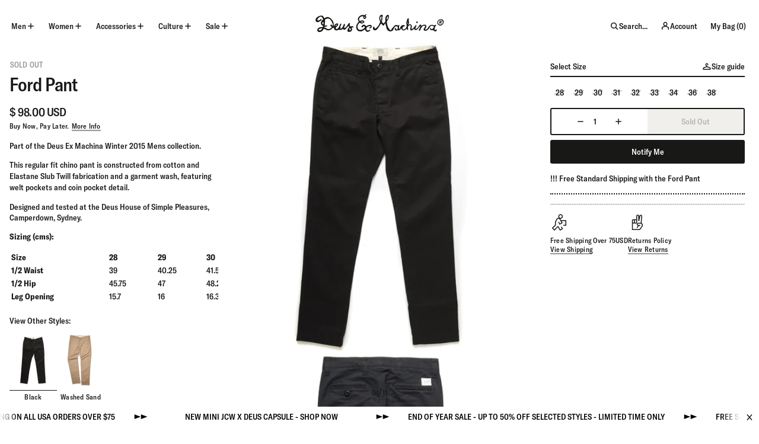

--- FILE ---
content_type: text/html; charset=utf-8
request_url: https://deuscustoms.com/products/ford-pant-black
body_size: 50111
content:
<!doctype html>
<html class="no-js supports-no-cookies" lang="en">
  <head>
    

    <meta charset="utf-8">
    <meta http-equiv="X-UA-Compatible" content="IE=edge">
    <meta name="viewport" content="width=device-width,initial-scale=1"><link rel="canonical" href="https://deuscustoms.com/products/ford-pant-black"><link href="//deuscustoms.com/cdn/shop/t/79/assets/GT-America-Condensed-Medium.woff2?v=66512922010170311531765425271" as="font" type="font/woff2" crossorigin="">

<style>
  @font-face {
    font-family: 'GT America Condensed';
    src: url("//deuscustoms.com/cdn/shop/t/79/assets/GT-America-Condensed-Medium.woff2?v=66512922010170311531765425271") format('woff2'),
        url("//deuscustoms.com/cdn/shop/t/79/assets/GT-America-Condensed-Medium.woff?v=36271495154963571331765425271") format('woff');
    font-weight: 500;
    font-style: normal;
    font-display: swap;
  }

  @font-face {
    font-family: 'GT America Condensed';
    src: url("//deuscustoms.com/cdn/shop/t/79/assets/GT-America-Condensed-Medium-Italic.woff2?v=45883701285983024051765425271") format('woff2'),
        url("//deuscustoms.com/cdn/shop/t/79/assets/GT-America-Condensed-Medium-Italic.woff?v=43056285070110211971765425270") format('woff');
    font-weight: 500;
    font-style: italic;
    font-display: swap;
  }

  @font-face {
    font-family: 'GT America Condensed';
    src: url("//deuscustoms.com/cdn/shop/t/79/assets/GT-America-Condensed-Bold.woff2?v=1451084174796571321765425269") format('woff2'),
        url("//deuscustoms.com/cdn/shop/t/79/assets/GT-America-Condensed-Bold.woff?v=104471545314986725301765425269") format('woff');
    font-weight: 700;
    font-style: normal;
    font-display: swap;
  }

  :root {
    --icon-underline: url('//deuscustoms.com/cdn/shop/t/79/assets/icon-underline.svg?v=39313420190610590361765425274');
    --icon-underline-hover: url('//deuscustoms.com/cdn/shop/t/79/assets/icon-underline-hover.svg?v=128411129653845270591765425274');
    --icon-arrow-left: url('//deuscustoms.com/cdn/shop/t/79/assets/icon-arrow-left.svg?v=112593825927706998661765425272');
    --icon-arrow-right: url('//deuscustoms.com/cdn/shop/t/79/assets/icon-arrow-right.svg?v=126125286068043544361765425272');
    --icon-calendar: url('//deuscustoms.com/cdn/shop/t/79/assets/icon-calendar.svg?v=42952535860842964541765425273');
    --icon-info: url('//deuscustoms.com/cdn/shop/t/79/assets/icon-info.svg?v=54959919847624870341765425273');
  }
</style>

 <link href="//deuscustoms.com/cdn/shop/t/79/assets/layout.theme.min.css?v=96763754425404181301765425408" rel="stylesheet" type="text/css" media="all" /> 
<title>Pants | Deus ex Machina | Ford Pant
 &ndash; Deus Ex Machina USA</title><meta name="description" content="This regular fit chino pant is constructed from cotton and Elastane Slub Twill fabrication and a garment wash, featuring welt pockets and coin pocket detail."><link rel="icon" href="https://deuscustoms.com/cdn/shop/t/79/assets/favicon_256x256.png?v=168455792997182390541765425268" sizes="any">
<link rel="icon" href="https://deuscustoms.com/cdn/shop/t/79/assets/favicon.svg?v=124069741975143582821765425269" type="image/svg+xml">
<link rel="apple-touch-icon" href="https://deuscustoms.com/cdn/shop/t/79/assets/favicon_180x180.png?v=168455792997182390541765425268">
<link rel="manifest">

<script>
  (() => {
    const json = {
      name: "Deus Ex Machina USA",
      start_url: "https:\/\/deuscustoms.com",
      theme_color: '#181817',
      background_color: '#FFFFFF',
      icons: [
        {
          src: "https:\/\/deuscustoms.com\/cdn\/shop\/t\/79\/assets\/favicon_192x192.png?v=168455792997182390541765425268",
          sizes: "192x192",
          type: "image/png",
          purpose: "maskable"
        },
        {
          src: "https:\/\/deuscustoms.com\/cdn\/shop\/t\/79\/assets\/favicon_512x512.png?v=168455792997182390541765425268",
          sizes: "512x512",
          type: "image/png",
          purpose: "maskable"
        }
      ]
    }
    const blob = new Blob([JSON.stringify(json)], { type: 'application/json' });
    document.querySelector('link[rel="manifest"]').href = URL.createObjectURL(blob);
  })();
</script>


<script defer="defer" src="//deuscustoms.com/cdn/shop/t/79/assets/vendor.theme.min.js?v=72308515445659033821765425416"></script>

<script defer="defer" src="//deuscustoms.com/cdn/shop/t/79/assets/layout.theme.min.js?v=177062621861435720071765425408"></script>

    
<link rel="alternate" hreflang="en-au" href="https://deuscustoms.com.au/products/ford-pant-black" /><link rel="alternate" hreflang="en-nz" href="https://deuscustoms.com.au/products/ford-pant-black" /><link rel="alternate" hreflang="en-at" href="https://deuscustoms.eu/products/ford-pant-black" /><link rel="alternate" hreflang="en-be" href="https://deuscustoms.eu/products/ford-pant-black" /><link rel="alternate" hreflang="en-bg" href="https://deuscustoms.eu/products/ford-pant-black" /><link rel="alternate" hreflang="en-cy" href="https://deuscustoms.eu/products/ford-pant-black" /><link rel="alternate" hreflang="en-cz" href="https://deuscustoms.eu/products/ford-pant-black" /><link rel="alternate" hreflang="en-de" href="https://deuscustoms.eu/products/ford-pant-black" /><link rel="alternate" hreflang="en-dk" href="https://deuscustoms.eu/products/ford-pant-black" /><link rel="alternate" hreflang="en-ee" href="https://deuscustoms.eu/products/ford-pant-black" /><link rel="alternate" hreflang="en-es" href="https://deuscustoms.eu/products/ford-pant-black" /><link rel="alternate" hreflang="en-fi" href="https://deuscustoms.eu/products/ford-pant-black" /><link rel="alternate" hreflang="en-fr" href="https://deuscustoms.eu/products/ford-pant-black" /><link rel="alternate" hreflang="en-gr" href="https://deuscustoms.eu/products/ford-pant-black" /><link rel="alternate" hreflang="en-hr" href="https://deuscustoms.eu/products/ford-pant-black" /><link rel="alternate" hreflang="en-hu" href="https://deuscustoms.eu/products/ford-pant-black" /><link rel="alternate" hreflang="en-ie" href="https://deuscustoms.eu/products/ford-pant-black" /><link rel="alternate" hreflang="en-it" href="https://deuscustoms.eu/products/ford-pant-black" /><link rel="alternate" hreflang="en-lt" href="https://deuscustoms.eu/products/ford-pant-black" /><link rel="alternate" hreflang="en-lu" href="https://deuscustoms.eu/products/ford-pant-black" /><link rel="alternate" hreflang="en-lv" href="https://deuscustoms.eu/products/ford-pant-black" /><link rel="alternate" hreflang="en-mt" href="https://deuscustoms.eu/products/ford-pant-black" /><link rel="alternate" hreflang="en-nl" href="https://deuscustoms.eu/products/ford-pant-black" /><link rel="alternate" hreflang="en-pl" href="https://deuscustoms.eu/products/ford-pant-black" /><link rel="alternate" hreflang="en-pt" href="https://deuscustoms.eu/products/ford-pant-black" /><link rel="alternate" hreflang="en-ro" href="https://deuscustoms.eu/products/ford-pant-black" /><link rel="alternate" hreflang="en-se" href="https://deuscustoms.eu/products/ford-pant-black" /><link rel="alternate" hreflang="en-si" href="https://deuscustoms.eu/products/ford-pant-black" /><link rel="alternate" hreflang="en-sk" href="https://deuscustoms.eu/products/ford-pant-black" /><link rel="alternate" hreflang="en-bm" href="https://deuscustoms.com/products/ford-pant-black" /><link rel="alternate" hreflang="en-ca" href="https://deuscustoms.com/products/ford-pant-black" /><link rel="alternate" hreflang="en-mx" href="https://deuscustoms.com/products/ford-pant-black" /><link rel="alternate" hreflang="en-mf" href="https://deuscustoms.com/products/ford-pant-black" /><link rel="alternate" hreflang="en-us" href="https://deuscustoms.com/products/ford-pant-black" /><link rel="alternate" hreflang="en-id" href="https://deuscustoms.co.id/products/ford-pant-black" /><link rel="alternate" hreflang="en-sg" href="https://deuscustoms.co.id/products/ford-pant-black" /><link rel="alternate" hreflang="en-my" href="https://deuscustoms.co.id/products/ford-pant-black" /><link rel="alternate" hreflang="en-hk" href="https://deuscustoms.co.id/products/ford-pant-black" /><link rel="alternate" hreflang="en-tw" href="https://deuscustoms.co.id/products/ford-pant-black" /><link rel="alternate" hreflang="en-ph" href="https://deuscustoms.co.id/products/ford-pant-black" /><link rel="alternate" hreflang="en-kr" href="https://www.deuskorea.com//products/ford-pant-black" /><link rel="alternate" hreflang="en-jp" href="https://jp.deuscustoms.com/products/ford-pant-black" /><link rel="alternate" hreflang="en-gb" href="https://uk.deuscustoms.com//products/ford-pant-black" /><link rel="alternate" hreflang="en-br" href="https://br.deuscustoms.com//products/ford-pant-black" /><link rel="alternate" hreflang="en-za" href="https://deuscustoms.co.za/products/ford-pant-black" /><link rel="alternate" hreflang="en" href="/products/ford-pant-black">
<link rel="alternate" hreflang="x-default" href="/products/ford-pant-black">
<script defer src="https://geoip-js.com/js/apis/geoip2/v2.1/geoip2.js"></script><script>
      document.addEventListener("DOMContentLoaded", function(event) {const regionArray = [{
              name: "Australia",
              code: "au",
              domain: "https:\/\/deuscustoms.com.au",
              countryList: "au,nz"
            },{
              name: "Europe",
              code: "eu",
              domain: "https:\/\/deuscustoms.eu",
              countryList: "at,be,bg,cy,cz,de,dk,ee,es,fi,fr,gr,hr,hu,ie,it,lt,lu,lv,mt,nl,pl,pt,ro,se,si,sk"
            },{
              name: "United States",
              code: "us",
              domain: "https:\/\/deuscustoms.com",
              countryList: "bm,ca,mx,mf,us"
            },{
              name: "Indonesia",
              code: "id",
              domain: "https:\/\/deuscustoms.co.id",
              countryList: "id,sg,my,hk,tw,ph"
            },{
              name: "Korea",
              code: "kr",
              domain: "https:\/\/www.deuskorea.com\/",
              countryList: "kr"
            },{
              name: "Japan",
              code: "jp",
              domain: "https:\/\/jp.deuscustoms.com",
              countryList: "jp"
            },{
              name: "Great Britain",
              code: "gb",
              domain: "https:\/\/uk.deuscustoms.com\/",
              countryList: "gb"
            },{
              name: "Brazil",
              code: "br",
              domain: "https:\/\/br.deuscustoms.com\/",
              countryList: "br"
            },{
              name: "South Africa",
              code: "za",
              domain: "https:\/\/deuscustoms.co.za",
              countryList: "za"
            }];const defaultRegionCode =null;
        const currentRegionCode = "us";
        const canonicalPath = "\/products\/ford-pant-black";const languageSubfolders = {
          'fr': '/fr-fr',
          'es': '/es-es'
        };const preventRedirectParam = "";const findRegionMatch = function(value, regions) {
            if (!value) { return null };

            const codeMatch = regions.find(function(region) {
              return region.code === value;
            });

            if (codeMatch) { return codeMatch };

            const countryMatch = regions.find(function(region) {
              if (!region.countryList) { return };
              return region.countryList.indexOf(value) >= 0;
            });

            if (countryMatch) { return countryMatch };

            return null;
          };

          const redirectToTargetRegion = function(targetRegion, manualMode, detectedCountryCode) {
            const targetDomain = targetRegion.domain;
            const targetDomainUrlObject = new URL(targetDomain);if (targetDomainUrlObject.host === window.location.host) {
              if (detectedCountryCode && languageSubfolders[detectedCountryCode]) {
                const languageSubfolder = languageSubfolders[detectedCountryCode];
                const currentPath = window.location.pathname;

                if (!currentPath.startsWith(languageSubfolder)) {
                  let targetURL = new URL(languageSubfolder, window.location.origin);

                  const currentParams = new URLSearchParams(window.location.search);
                  for (const [key, value] of currentParams) {
                    targetURL.searchParams.set(key, value);
                  }

                  if (manualMode) {
                    const targetRegionCode = targetRegion.code;
                    targetURL.searchParams.set("region", targetRegionCode);
                  }

                  window.location = targetURL.href;
                  return true;
                }
              }
              return false;
            }

            let targetURL = new URL(location.pathname, targetDomain);

            if (detectedCountryCode && languageSubfolders[detectedCountryCode]) {
              const languageSubfolder = languageSubfolders[detectedCountryCode];
              targetURL = new URL(languageSubfolder, targetDomain);
            }

            const currentParams = new URLSearchParams(window.location.search);
            for (const [key, value] of currentParams) {
              targetURL.searchParams.set(key, value);
            }

            if (manualMode) {
              const targetRegionCode = targetRegion.code;
              targetURL.searchParams.set("region", targetRegionCode);
            }

            window.location = targetURL.href;};

          const initAutoRedirect = function() {if (window.top.ThemeEditor || window.top.ThemeEditorAPI || window.Shopify.designMode) { return };

            const isRobot = function() {
              const robotList = '(360spider|a6-indexer|aboundex|acoonbot|addthis|adidxbot|admantx|adsbot-google|adsbot-google-mobile|advbot|ahrefsbot|aihitbot|aisearchbot|antibot|apis-google|applebot|arabot|archive.org_bot|backlinkcrawler|baiduspider|bibnum.bnf|biglotron|bingbot|binlar|blekkobot|blexbot|bnf.fr_bot|brainobot|bubing|buzzbot|careerbot|cc metadata scaper|ccbot|changedetection|chrome-lighthouse|citeseerxbot|coccoc|commons-httpclient|content crawler spider|convera|crawler4j|crystalsemanticsbot|curl|cxensebot|cyberpatrol|discobot|domain re-animator bot|domaincrawler|dotbot|drupact|duckduckbot|duplexweb-google|ec2linkfinder|edisterbot|elisabot|europarchive.org|exabot|ezooms|facebookexternalhit|facebot|fast enterprise crawler|fast-webcrawler|feedfetcher-google|findlink|findthatfile|findxbot|fluffy|fr-crawler|g00g1e.net|gigablast|gingercrawler|gnam gnam spider|google favicon|google-read-aloud|googlebot|googlebot-image|googlebot-mobile|googlebot-news|googlebot-video|googleweblight|grapeshotcrawler|grub.org|gslfbot|heritrix|httpunit|httrack|ia_archiver|ichiro|integromedb|intelium_bot|interfaxscanbot|ioi|ip-web-crawler.com|ips-agent|it2media-domain-crawler|java|jyxobot|lb-spider|libwww|linguee bot|linkdex|lipperhey|lipperhey seo service|livelapbot|lssbot|lssrocketcrawler|ltx71|mail.ru_bot|mediapartners-google|megaindex|memorybot|mj12bot|mlbot|msnbot|msrbot|nerdbynature.bot|nerdybot|netresearchserver|ngbot|niki-bot|nutch|openindexspider|orangebot|page2rss|panscient|phpcrawl|postrank|proximic|psbot|ptst|purebot|python-urllib|qwantify|retrevopageanalyzer|rogerbot|scribdbot|seekbot|semanticscholarbot|semrushbot|seokicks-robot|seznambot|simplecrawler|sistrix crawler|sitebot|siteexplorer.info|slurp|smtbot|sogou|spbot|speedy|summify|tagoobot|teoma|toplistbot|turnitinbot|tweetmemebot|twengabot|twitterbot|urlappendbot|usinenouvellecrawler|voilabot|voyager|wbsearchbot|web-archive-net.com.bot|webcompanycrawler|webcrawler|webmon|wesee:search|wget|wocbot|woriobot|wotbox|xovibot|y!j-asr|yacybot|yandexbot|yanga|yeti|yoozbot)';
              const regex = new RegExp(robotList, 'i');
              const userAgent = navigator.userAgent;
              return (regex.test(userAgent)) ? true : false;
            };
            if (isRobot()) {
              return
            };const searchParams = new URLSearchParams(window.location.search);
            if (preventRedirectParam && searchParams.get(preventRedirectParam)) {
              return
            };const manualRegionParam = searchParams.get("region") ? (searchParams.get("region")).toLowerCase() : null;

            if (manualRegionParam) {if (currentRegionCode === manualRegionParam) {
                localStorage.setItem("region", currentRegionCode);
                return;
              };const targetRegion = findRegionMatch(manualRegionParam, regionArray);
              if (!targetRegion) { return };localStorage.setItem("region", targetRegion.code);

              if(redirectToTargetRegion(targetRegion, true, manualRegionParam) === false) { return };
            };const localStorageRegionCode = localStorage.getItem("region") ? localStorage.getItem("region").toLowerCase() : null;

            if (localStorageRegionCode) {if (currentRegionCode === localStorageRegionCode) {} else {const targetRegion = findRegionMatch(localStorageRegionCode, regionArray);

              if (targetRegion) {localStorage.setItem("region", targetRegion.code);

                if(redirectToTargetRegion(targetRegion, false, null) === false) { return };
              };
              };
            };const onGeoIpSuccess = function(response) {
              const geoIpCountryCode = (response.country.iso_code).toLowerCase();

              const targetRegion = findRegionMatch(geoIpCountryCode, regionArray) ?
                findRegionMatch(geoIpCountryCode, regionArray) : findRegionMatch(defaultRegionCode, regionArray);

              if (targetRegion) {
                localStorage.setItem("region", targetRegion.code);
                if(redirectToTargetRegion(targetRegion, false, geoIpCountryCode) === false) { return };
              };
            };

            const onGeoIpError = function(error) {
              console.error('Error retrieving user location', error);
            };

            geoip2.country(onGeoIpSuccess, onGeoIpError);};
          initAutoRedirect();const initRegionSelector = function() {
            const regionSelector = document.querySelector("[data-footer-region-selector]");
            if (!regionSelector) {
              console.log("Region selector not found.");
              return;
            };

            const regionSelectorOptions = '<li><a class="region-select__option" data-code="au" href="https://deuscustoms.com.au/products/ford-pant-black?region=au">Australia</a></li><li><a class="region-select__option" data-code="eu" href="https://deuscustoms.eu/products/ford-pant-black?region=eu">Europe</a></li><li><span><svg width="24" height="24" viewBox="0 0 24 24" fill="none" xmlns="http://www.w3.org/2000/svg" class="icon icon--chevron-right" aria-label="Chevron Right Icon"><path d="M8.624 19 18 12 8.624 5M5 12h13" stroke="currentColor" stroke-width="1.5" vector-effect="non-scaling-stroke"/></svg>United States</span></li><li><a class="region-select__option" data-code="id" href="https://deuscustoms.co.id/products/ford-pant-black?region=id">Indonesia</a></li><li><a class="region-select__option" data-code="kr" href="https://www.deuskorea.com//products/ford-pant-black?region=kr">Korea</a></li><li><a class="region-select__option" data-code="jp" href="https://jp.deuscustoms.com/products/ford-pant-black?region=jp">Japan</a></li><li><a class="region-select__option" data-code="gb" href="https://uk.deuscustoms.com//products/ford-pant-black?region=gb">Great Britain</a></li><li><a class="region-select__option" data-code="br" href="https://br.deuscustoms.com//products/ford-pant-black?region=br">Brazil</a></li><li><a class="region-select__option" data-code="za" href="https://deuscustoms.co.za/products/ford-pant-black?region=za">South Africa</a></li>';
            regionSelector.innerHTML = regionSelectorOptions;const handleRegionSelection = function(evt) {
              evt.preventDefault();
              const target = evt.target;
              const targetRegionCode = target.dataset.code;
              localStorage.setItem("region", targetRegionCode);
              window.location = target.href;
            };

            const selectorOptions = regionSelector.querySelectorAll('a');
            selectorOptions?.forEach((option) => {
              option.addEventListener("click", handleRegionSelection);
            })
          };
          initRegionSelector();});
    </script><script>
      document.documentElement.className = document.documentElement.className.replace('no-js', '');
      window.theme = {
        ecommerce: true,
        strings: {
          selectSize: "Select Size",
          addToCart: "Add To Bag",
          preorder: "Preorder",
          addedToCart: "Added To Bag",
          soldOut: "Sold Out",
          unavailable: "Unavailable",
          cartTitle: "Shopping Cart",
          discount: "Discount",
          totalDiscounts: "Total discounts",
          subtotal: "Subtotal",
          shipping: "Shipping",
          checkout: "Checkout",
          cart: "My Bag",
          cartTotal: "Total",
          closeCart: "Close cart",
          cartEmpty: "Nothing here yet!",
          cartSummaryHeading: "Total Order Summary",
          loadingMessage: "Updating cart",
          cartTableHeaderProduct: "Product",
          cartTableHeaderQty:"Qty",
          cartTableHeaderPrice:"Price",
          itemQuantity: "Qty",
          inventoryWarning: "Low Stock",
          dismissErrorMessage: "Dismiss error message",
          freeShippingBar: {
            remaining: "You are {{ amount }} away from free {{ service }}",
            reached: "Free {{ service }}!",
          },
          cartUpsells: {
            title: "We think you will like this",
            add: "Add",
            view: "View",
          },
          giftWithPurchase: {
            progress: "You are {{ amount }} away",
            label: "Free Gift",
          },
          pagination: {
            loadMore: "Load More",
            loadPrevious: "Load Previous",
            loading: "Loading...",
          },
          search: {
            search: "Search...",
            close: "Close Search",
            placeholder: "Type to Search",
            viewAll: "See All Results",
            noResultsHtml: "Please try a different search term or go back to the \u003ca href=\"\/\"\u003ehomepage\u003c\/a\u003e.",
            instantNoResults: "Sorry, no top results for",
            typeProducts: "Products",
            typeArticles: "The Magazine",
            topSearches: "Searches:",
          },
          collection: {
            readMore: "Read more",
            readLess: "Read less"
          },
          recipient: {
            name: "To",
            email: "Email",
            message: "Message [Optional]",
          },
          product: {
            klaviyonotifyMe: true,
          }
        },
        moneyFormat: "$ {{amount}}",
        moneyWithCurrencyFormat: "$ {{amount}} USD",
        cart: {"note":null,"attributes":{},"original_total_price":0,"total_price":0,"total_discount":0,"total_weight":0.0,"item_count":0,"items":[],"requires_shipping":false,"currency":"USD","items_subtotal_price":0,"cart_level_discount_applications":[],"checkout_charge_amount":0},
        searchSettings: {
          enableInstantSearch: true,
          types: ['product','article',],
          unavailable_products: "last",
          limit: 8,fields: "product_type,title,variants.title,vendor",
          showSearchSuggestions: true,
          searchSuggestions: 
            ["Jackets"," Black Pants"," Hats"," Oversized Dress"],
        },
        freeShippingBar: {
          enabled: true,
          serviceOne: "Standard Shipping",
          thresholdOne: "75.00",
        },
        breakpoints: {
          sm: "480",
          md: "800",
          lg: "990",
          xl: "1440",
          xxl: "1440",
        },
        locale: {
          endonymName: "English",
          isoCode: "en",
          name: "English",
          primary: true,
          rootUrl: "\/",
          pageType: "product",
        },
        urlPatterns: {
          assetUrl: "\/\/deuscustoms.com\/cdn\/shop\/t\/79\/assets\/_name_.js?v=11643",
          fileUrl: "\/\/deuscustoms.com\/cdn\/shop\/files\/_name_.js?v=11643",
        },
        cartMessage: {
          enabled: false,
          customMessage: null,
        },
        cartPaymentZipEnabled: false,
        cartPaymentAfterpayEnabled: false,
        cartPaymentKlarnaEnabled: false,
        cartPaymentPaypalEnabled: false,
        enableSectionOverlayScrolling: true,
        cartUpsells: {
          enabled: true,
          limit: 15,
          collectionHandle: null,
          priorityCollections: [],
          productMetafieldEnabled: true,
          collectionMetafieldEnabled: true,
          globalType: "collection",
          globalProductHandle: null,
          globalCollectionHandle: "hats",
          globalCollectionLimitEnabled: true,
          globalCollectionLimit: 15
        },
        shopDomain: "deus-ex-machina-usa.myshopify.com",
        storefrontAccessToken: ""
      };
    </script>

    <script>window.performance && window.performance.mark && window.performance.mark('shopify.content_for_header.start');</script><meta name="google-site-verification" content="h7GBA28jcX-jHU-TzxVq55gjZL2UdWli_SEi236rcSM">
<meta name="facebook-domain-verification" content="jyamoodml0q8eiwdz2k1oatwekjcs2">
<meta id="shopify-digital-wallet" name="shopify-digital-wallet" content="/9094166/digital_wallets/dialog">
<meta name="shopify-checkout-api-token" content="32cfccf6b195f4cdae4c3552ae3812a2">
<meta id="in-context-paypal-metadata" data-shop-id="9094166" data-venmo-supported="false" data-environment="production" data-locale="en_US" data-paypal-v4="true" data-currency="USD">
<link rel="alternate" type="application/json+oembed" href="https://deuscustoms.com/products/ford-pant-black.oembed">
<script async="async" src="/checkouts/internal/preloads.js?locale=en-US"></script>
<link rel="preconnect" href="https://shop.app" crossorigin="anonymous">
<script async="async" src="https://shop.app/checkouts/internal/preloads.js?locale=en-US&shop_id=9094166" crossorigin="anonymous"></script>
<script id="apple-pay-shop-capabilities" type="application/json">{"shopId":9094166,"countryCode":"US","currencyCode":"USD","merchantCapabilities":["supports3DS"],"merchantId":"gid:\/\/shopify\/Shop\/9094166","merchantName":"Deus Ex Machina USA","requiredBillingContactFields":["postalAddress","email","phone"],"requiredShippingContactFields":["postalAddress","email","phone"],"shippingType":"shipping","supportedNetworks":["visa","masterCard","amex","discover","elo","jcb"],"total":{"type":"pending","label":"Deus Ex Machina USA","amount":"1.00"},"shopifyPaymentsEnabled":true,"supportsSubscriptions":true}</script>
<script id="shopify-features" type="application/json">{"accessToken":"32cfccf6b195f4cdae4c3552ae3812a2","betas":["rich-media-storefront-analytics"],"domain":"deuscustoms.com","predictiveSearch":true,"shopId":9094166,"locale":"en"}</script>
<script>var Shopify = Shopify || {};
Shopify.shop = "deus-ex-machina-usa.myshopify.com";
Shopify.locale = "en";
Shopify.currency = {"active":"USD","rate":"1.0"};
Shopify.country = "US";
Shopify.theme = {"name":"TWP Live v1.6.0","id":137382821975,"schema_name":"Deus Ex Machina","schema_version":"1.6.0","theme_store_id":null,"role":"main"};
Shopify.theme.handle = "null";
Shopify.theme.style = {"id":null,"handle":null};
Shopify.cdnHost = "deuscustoms.com/cdn";
Shopify.routes = Shopify.routes || {};
Shopify.routes.root = "/";</script>
<script type="module">!function(o){(o.Shopify=o.Shopify||{}).modules=!0}(window);</script>
<script>!function(o){function n(){var o=[];function n(){o.push(Array.prototype.slice.apply(arguments))}return n.q=o,n}var t=o.Shopify=o.Shopify||{};t.loadFeatures=n(),t.autoloadFeatures=n()}(window);</script>
<script>
  window.ShopifyPay = window.ShopifyPay || {};
  window.ShopifyPay.apiHost = "shop.app\/pay";
  window.ShopifyPay.redirectState = null;
</script>
<script id="shop-js-analytics" type="application/json">{"pageType":"product"}</script>
<script defer="defer" async type="module" src="//deuscustoms.com/cdn/shopifycloud/shop-js/modules/v2/client.init-shop-cart-sync_BT-GjEfc.en.esm.js"></script>
<script defer="defer" async type="module" src="//deuscustoms.com/cdn/shopifycloud/shop-js/modules/v2/chunk.common_D58fp_Oc.esm.js"></script>
<script defer="defer" async type="module" src="//deuscustoms.com/cdn/shopifycloud/shop-js/modules/v2/chunk.modal_xMitdFEc.esm.js"></script>
<script type="module">
  await import("//deuscustoms.com/cdn/shopifycloud/shop-js/modules/v2/client.init-shop-cart-sync_BT-GjEfc.en.esm.js");
await import("//deuscustoms.com/cdn/shopifycloud/shop-js/modules/v2/chunk.common_D58fp_Oc.esm.js");
await import("//deuscustoms.com/cdn/shopifycloud/shop-js/modules/v2/chunk.modal_xMitdFEc.esm.js");

  window.Shopify.SignInWithShop?.initShopCartSync?.({"fedCMEnabled":true,"windoidEnabled":true});

</script>
<script>
  window.Shopify = window.Shopify || {};
  if (!window.Shopify.featureAssets) window.Shopify.featureAssets = {};
  window.Shopify.featureAssets['shop-js'] = {"shop-cart-sync":["modules/v2/client.shop-cart-sync_DZOKe7Ll.en.esm.js","modules/v2/chunk.common_D58fp_Oc.esm.js","modules/v2/chunk.modal_xMitdFEc.esm.js"],"init-fed-cm":["modules/v2/client.init-fed-cm_B6oLuCjv.en.esm.js","modules/v2/chunk.common_D58fp_Oc.esm.js","modules/v2/chunk.modal_xMitdFEc.esm.js"],"shop-cash-offers":["modules/v2/client.shop-cash-offers_D2sdYoxE.en.esm.js","modules/v2/chunk.common_D58fp_Oc.esm.js","modules/v2/chunk.modal_xMitdFEc.esm.js"],"shop-login-button":["modules/v2/client.shop-login-button_QeVjl5Y3.en.esm.js","modules/v2/chunk.common_D58fp_Oc.esm.js","modules/v2/chunk.modal_xMitdFEc.esm.js"],"pay-button":["modules/v2/client.pay-button_DXTOsIq6.en.esm.js","modules/v2/chunk.common_D58fp_Oc.esm.js","modules/v2/chunk.modal_xMitdFEc.esm.js"],"shop-button":["modules/v2/client.shop-button_DQZHx9pm.en.esm.js","modules/v2/chunk.common_D58fp_Oc.esm.js","modules/v2/chunk.modal_xMitdFEc.esm.js"],"avatar":["modules/v2/client.avatar_BTnouDA3.en.esm.js"],"init-windoid":["modules/v2/client.init-windoid_CR1B-cfM.en.esm.js","modules/v2/chunk.common_D58fp_Oc.esm.js","modules/v2/chunk.modal_xMitdFEc.esm.js"],"init-shop-for-new-customer-accounts":["modules/v2/client.init-shop-for-new-customer-accounts_C_vY_xzh.en.esm.js","modules/v2/client.shop-login-button_QeVjl5Y3.en.esm.js","modules/v2/chunk.common_D58fp_Oc.esm.js","modules/v2/chunk.modal_xMitdFEc.esm.js"],"init-shop-email-lookup-coordinator":["modules/v2/client.init-shop-email-lookup-coordinator_BI7n9ZSv.en.esm.js","modules/v2/chunk.common_D58fp_Oc.esm.js","modules/v2/chunk.modal_xMitdFEc.esm.js"],"init-shop-cart-sync":["modules/v2/client.init-shop-cart-sync_BT-GjEfc.en.esm.js","modules/v2/chunk.common_D58fp_Oc.esm.js","modules/v2/chunk.modal_xMitdFEc.esm.js"],"shop-toast-manager":["modules/v2/client.shop-toast-manager_DiYdP3xc.en.esm.js","modules/v2/chunk.common_D58fp_Oc.esm.js","modules/v2/chunk.modal_xMitdFEc.esm.js"],"init-customer-accounts":["modules/v2/client.init-customer-accounts_D9ZNqS-Q.en.esm.js","modules/v2/client.shop-login-button_QeVjl5Y3.en.esm.js","modules/v2/chunk.common_D58fp_Oc.esm.js","modules/v2/chunk.modal_xMitdFEc.esm.js"],"init-customer-accounts-sign-up":["modules/v2/client.init-customer-accounts-sign-up_iGw4briv.en.esm.js","modules/v2/client.shop-login-button_QeVjl5Y3.en.esm.js","modules/v2/chunk.common_D58fp_Oc.esm.js","modules/v2/chunk.modal_xMitdFEc.esm.js"],"shop-follow-button":["modules/v2/client.shop-follow-button_CqMgW2wH.en.esm.js","modules/v2/chunk.common_D58fp_Oc.esm.js","modules/v2/chunk.modal_xMitdFEc.esm.js"],"checkout-modal":["modules/v2/client.checkout-modal_xHeaAweL.en.esm.js","modules/v2/chunk.common_D58fp_Oc.esm.js","modules/v2/chunk.modal_xMitdFEc.esm.js"],"shop-login":["modules/v2/client.shop-login_D91U-Q7h.en.esm.js","modules/v2/chunk.common_D58fp_Oc.esm.js","modules/v2/chunk.modal_xMitdFEc.esm.js"],"lead-capture":["modules/v2/client.lead-capture_BJmE1dJe.en.esm.js","modules/v2/chunk.common_D58fp_Oc.esm.js","modules/v2/chunk.modal_xMitdFEc.esm.js"],"payment-terms":["modules/v2/client.payment-terms_Ci9AEqFq.en.esm.js","modules/v2/chunk.common_D58fp_Oc.esm.js","modules/v2/chunk.modal_xMitdFEc.esm.js"]};
</script>
<script>(function() {
  var isLoaded = false;
  function asyncLoad() {
    if (isLoaded) return;
    isLoaded = true;
    var urls = ["https:\/\/scripttags.justuno.com\/shopify_justuno_9094166_19ce0b00-69b9-11e8-aadd-75b3578a9464.js?shop=deus-ex-machina-usa.myshopify.com","https:\/\/config.gorgias.chat\/bundle-loader\/01H4MYA76WC67Y1DJW07TH9T4P?source=shopify1click\u0026shop=deus-ex-machina-usa.myshopify.com","https:\/\/cdn.9gtb.com\/loader.js?g_cvt_id=a16d8139-2f03-4de1-bf4d-73ead08b07ef\u0026shop=deus-ex-machina-usa.myshopify.com"];
    for (var i = 0; i < urls.length; i++) {
      var s = document.createElement('script');
      s.type = 'text/javascript';
      s.async = true;
      s.src = urls[i];
      var x = document.getElementsByTagName('script')[0];
      x.parentNode.insertBefore(s, x);
    }
  };
  if(window.attachEvent) {
    window.attachEvent('onload', asyncLoad);
  } else {
    window.addEventListener('load', asyncLoad, false);
  }
})();</script>
<script id="__st">var __st={"a":9094166,"offset":-28800,"reqid":"fedf8ab1-bec7-4209-8cef-33ff3a95100d-1769111785","pageurl":"deuscustoms.com\/products\/ford-pant-black","u":"73d96f3ef250","p":"product","rtyp":"product","rid":7772905542};</script>
<script>window.ShopifyPaypalV4VisibilityTracking = true;</script>
<script id="captcha-bootstrap">!function(){'use strict';const t='contact',e='account',n='new_comment',o=[[t,t],['blogs',n],['comments',n],[t,'customer']],c=[[e,'customer_login'],[e,'guest_login'],[e,'recover_customer_password'],[e,'create_customer']],r=t=>t.map((([t,e])=>`form[action*='/${t}']:not([data-nocaptcha='true']) input[name='form_type'][value='${e}']`)).join(','),a=t=>()=>t?[...document.querySelectorAll(t)].map((t=>t.form)):[];function s(){const t=[...o],e=r(t);return a(e)}const i='password',u='form_key',d=['recaptcha-v3-token','g-recaptcha-response','h-captcha-response',i],f=()=>{try{return window.sessionStorage}catch{return}},m='__shopify_v',_=t=>t.elements[u];function p(t,e,n=!1){try{const o=window.sessionStorage,c=JSON.parse(o.getItem(e)),{data:r}=function(t){const{data:e,action:n}=t;return t[m]||n?{data:e,action:n}:{data:t,action:n}}(c);for(const[e,n]of Object.entries(r))t.elements[e]&&(t.elements[e].value=n);n&&o.removeItem(e)}catch(o){console.error('form repopulation failed',{error:o})}}const l='form_type',E='cptcha';function T(t){t.dataset[E]=!0}const w=window,h=w.document,L='Shopify',v='ce_forms',y='captcha';let A=!1;((t,e)=>{const n=(g='f06e6c50-85a8-45c8-87d0-21a2b65856fe',I='https://cdn.shopify.com/shopifycloud/storefront-forms-hcaptcha/ce_storefront_forms_captcha_hcaptcha.v1.5.2.iife.js',D={infoText:'Protected by hCaptcha',privacyText:'Privacy',termsText:'Terms'},(t,e,n)=>{const o=w[L][v],c=o.bindForm;if(c)return c(t,g,e,D).then(n);var r;o.q.push([[t,g,e,D],n]),r=I,A||(h.body.append(Object.assign(h.createElement('script'),{id:'captcha-provider',async:!0,src:r})),A=!0)});var g,I,D;w[L]=w[L]||{},w[L][v]=w[L][v]||{},w[L][v].q=[],w[L][y]=w[L][y]||{},w[L][y].protect=function(t,e){n(t,void 0,e),T(t)},Object.freeze(w[L][y]),function(t,e,n,w,h,L){const[v,y,A,g]=function(t,e,n){const i=e?o:[],u=t?c:[],d=[...i,...u],f=r(d),m=r(i),_=r(d.filter((([t,e])=>n.includes(e))));return[a(f),a(m),a(_),s()]}(w,h,L),I=t=>{const e=t.target;return e instanceof HTMLFormElement?e:e&&e.form},D=t=>v().includes(t);t.addEventListener('submit',(t=>{const e=I(t);if(!e)return;const n=D(e)&&!e.dataset.hcaptchaBound&&!e.dataset.recaptchaBound,o=_(e),c=g().includes(e)&&(!o||!o.value);(n||c)&&t.preventDefault(),c&&!n&&(function(t){try{if(!f())return;!function(t){const e=f();if(!e)return;const n=_(t);if(!n)return;const o=n.value;o&&e.removeItem(o)}(t);const e=Array.from(Array(32),(()=>Math.random().toString(36)[2])).join('');!function(t,e){_(t)||t.append(Object.assign(document.createElement('input'),{type:'hidden',name:u})),t.elements[u].value=e}(t,e),function(t,e){const n=f();if(!n)return;const o=[...t.querySelectorAll(`input[type='${i}']`)].map((({name:t})=>t)),c=[...d,...o],r={};for(const[a,s]of new FormData(t).entries())c.includes(a)||(r[a]=s);n.setItem(e,JSON.stringify({[m]:1,action:t.action,data:r}))}(t,e)}catch(e){console.error('failed to persist form',e)}}(e),e.submit())}));const S=(t,e)=>{t&&!t.dataset[E]&&(n(t,e.some((e=>e===t))),T(t))};for(const o of['focusin','change'])t.addEventListener(o,(t=>{const e=I(t);D(e)&&S(e,y())}));const B=e.get('form_key'),M=e.get(l),P=B&&M;t.addEventListener('DOMContentLoaded',(()=>{const t=y();if(P)for(const e of t)e.elements[l].value===M&&p(e,B);[...new Set([...A(),...v().filter((t=>'true'===t.dataset.shopifyCaptcha))])].forEach((e=>S(e,t)))}))}(h,new URLSearchParams(w.location.search),n,t,e,['guest_login'])})(!0,!0)}();</script>
<script integrity="sha256-4kQ18oKyAcykRKYeNunJcIwy7WH5gtpwJnB7kiuLZ1E=" data-source-attribution="shopify.loadfeatures" defer="defer" src="//deuscustoms.com/cdn/shopifycloud/storefront/assets/storefront/load_feature-a0a9edcb.js" crossorigin="anonymous"></script>
<script crossorigin="anonymous" defer="defer" src="//deuscustoms.com/cdn/shopifycloud/storefront/assets/shopify_pay/storefront-65b4c6d7.js?v=20250812"></script>
<script data-source-attribution="shopify.dynamic_checkout.dynamic.init">var Shopify=Shopify||{};Shopify.PaymentButton=Shopify.PaymentButton||{isStorefrontPortableWallets:!0,init:function(){window.Shopify.PaymentButton.init=function(){};var t=document.createElement("script");t.src="https://deuscustoms.com/cdn/shopifycloud/portable-wallets/latest/portable-wallets.en.js",t.type="module",document.head.appendChild(t)}};
</script>
<script data-source-attribution="shopify.dynamic_checkout.buyer_consent">
  function portableWalletsHideBuyerConsent(e){var t=document.getElementById("shopify-buyer-consent"),n=document.getElementById("shopify-subscription-policy-button");t&&n&&(t.classList.add("hidden"),t.setAttribute("aria-hidden","true"),n.removeEventListener("click",e))}function portableWalletsShowBuyerConsent(e){var t=document.getElementById("shopify-buyer-consent"),n=document.getElementById("shopify-subscription-policy-button");t&&n&&(t.classList.remove("hidden"),t.removeAttribute("aria-hidden"),n.addEventListener("click",e))}window.Shopify?.PaymentButton&&(window.Shopify.PaymentButton.hideBuyerConsent=portableWalletsHideBuyerConsent,window.Shopify.PaymentButton.showBuyerConsent=portableWalletsShowBuyerConsent);
</script>
<script data-source-attribution="shopify.dynamic_checkout.cart.bootstrap">document.addEventListener("DOMContentLoaded",(function(){function t(){return document.querySelector("shopify-accelerated-checkout-cart, shopify-accelerated-checkout")}if(t())Shopify.PaymentButton.init();else{new MutationObserver((function(e,n){t()&&(Shopify.PaymentButton.init(),n.disconnect())})).observe(document.body,{childList:!0,subtree:!0})}}));
</script>
<link id="shopify-accelerated-checkout-styles" rel="stylesheet" media="screen" href="https://deuscustoms.com/cdn/shopifycloud/portable-wallets/latest/accelerated-checkout-backwards-compat.css" crossorigin="anonymous">
<style id="shopify-accelerated-checkout-cart">
        #shopify-buyer-consent {
  margin-top: 1em;
  display: inline-block;
  width: 100%;
}

#shopify-buyer-consent.hidden {
  display: none;
}

#shopify-subscription-policy-button {
  background: none;
  border: none;
  padding: 0;
  text-decoration: underline;
  font-size: inherit;
  cursor: pointer;
}

#shopify-subscription-policy-button::before {
  box-shadow: none;
}

      </style>

<script>window.performance && window.performance.mark && window.performance.mark('shopify.content_for_header.end');</script>

    
<meta property="og:site_name" content="Deus Ex Machina USA">
<meta property="og:url" content="https://deuscustoms.com/products/ford-pant-black">
<meta property="og:title" content="Ford Pant - Black">
<meta property="og:type" content="product">
<meta property="og:description" content="This regular fit chino pant is constructed from cotton and Elastane Slub Twill fabrication and a garment wash, featuring welt pockets and coin pocket detail."><meta property="product:availability" content="oos">
  <meta property="product:price:amount" content="98.00">
  <meta property="product:price:currency" content="USD"><meta property="og:image" content="http://deuscustoms.com/cdn/shop/files/DMA54136BLK_Ford-Pant_Jet-Black_1_674b4de0-1bcd-4cb8-9fdd-4465050c39a0.jpg?crop=center&height=1200&v=1708027877&width=1200">
        <meta property="og:image:secure_url" content="https://deuscustoms.com/cdn/shop/files/DMA54136BLK_Ford-Pant_Jet-Black_1_674b4de0-1bcd-4cb8-9fdd-4465050c39a0.jpg?crop=center&height=1200&v=1708027877&width=1200">
      <meta property="og:image" content="http://deuscustoms.com/cdn/shop/files/DMW54136-FordPant-Black_2_e146b9f5-3496-4c33-a69c-220dc3931a5b.jpg?crop=center&height=1200&v=1708027877&width=1200">
        <meta property="og:image:secure_url" content="https://deuscustoms.com/cdn/shop/files/DMW54136-FordPant-Black_2_e146b9f5-3496-4c33-a69c-220dc3931a5b.jpg?crop=center&height=1200&v=1708027877&width=1200">
      <meta property="og:image" content="http://deuscustoms.com/cdn/shop/files/DMA54136BLK_Ford-Pant_Jet-Black_6_36103185-3cd6-49a6-98e9-275a142747c4.jpg?crop=center&height=1200&v=1708027877&width=1200">
        <meta property="og:image:secure_url" content="https://deuscustoms.com/cdn/shop/files/DMA54136BLK_Ford-Pant_Jet-Black_6_36103185-3cd6-49a6-98e9-275a142747c4.jpg?crop=center&height=1200&v=1708027877&width=1200">
      

<meta name="twitter:site" content="@">
<meta name="twitter:card" content="summary_large_image">
<meta name="twitter:title" content="Ford Pant - Black">
<meta name="twitter:description" content="This regular fit chino pant is constructed from cotton and Elastane Slub Twill fabrication and a garment wash, featuring welt pockets and coin pocket detail.">


  <!-- BEGIN app block: shopify://apps/elevar-conversion-tracking/blocks/dataLayerEmbed/bc30ab68-b15c-4311-811f-8ef485877ad6 -->



<script type="module" dynamic>
  const configUrl = "/a/elevar/static/configs/9def7b61d4dff546a24bec3edee2d709afff4d39/config.js";
  const config = (await import(configUrl)).default;
  const scriptUrl = config.script_src_app_theme_embed;

  if (scriptUrl) {
    const { handler } = await import(scriptUrl);

    await handler(
      config,
      {
        cartData: {
  marketId: "634421335",
  attributes:{},
  cartTotal: "0.0",
  currencyCode:"USD",
  items: []
}
,
        user: {cartTotal: "0.0",
    currencyCode:"USD",customer: {},
}
,
        isOnCartPage:false,
        collectionView:null,
        searchResultsView:null,
        productView:{
    attributes:{},
    currencyCode:"USD",defaultVariant: {id:"DMP54136-BLK-28",name:"Ford Pant - Black",
        brand:"Deus Classics",
        category:"Pants",
        variant:"28 \/ Black",
        price: "98.0",
        productId: "7772905542",
        variantId: "25097108486",
        compareAtPrice: "0.0",image:"\/\/deuscustoms.com\/cdn\/shop\/files\/DMA54136BLK_Ford-Pant_Jet-Black_1_674b4de0-1bcd-4cb8-9fdd-4465050c39a0.jpg?v=1708027877",url:"\/products\/ford-pant-black?variant=25097108486"},items: [{id:"DMP54136-BLK-28",name:"Ford Pant - Black",
          brand:"Deus Classics",
          category:"Pants",
          variant:"28 \/ Black",
          price: "98.0",
          productId: "7772905542",
          variantId: "25097108486",
          compareAtPrice: "0.0",image:"\/\/deuscustoms.com\/cdn\/shop\/files\/DMA54136BLK_Ford-Pant_Jet-Black_1_674b4de0-1bcd-4cb8-9fdd-4465050c39a0.jpg?v=1708027877",url:"\/products\/ford-pant-black?variant=25097108486"},{id:"DMP54136-BLK-29",name:"Ford Pant - Black",
          brand:"Deus Classics",
          category:"Pants",
          variant:"29 \/ Black",
          price: "98.0",
          productId: "7772905542",
          variantId: "40183489888343",
          compareAtPrice: "0.0",image:"\/\/deuscustoms.com\/cdn\/shop\/files\/DMA54136BLK_Ford-Pant_Jet-Black_1_674b4de0-1bcd-4cb8-9fdd-4465050c39a0.jpg?v=1708027877",url:"\/products\/ford-pant-black?variant=40183489888343"},{id:"DMP54136-BLK-30",name:"Ford Pant - Black",
          brand:"Deus Classics",
          category:"Pants",
          variant:"30 \/ Black",
          price: "98.0",
          productId: "7772905542",
          variantId: "25097108742",
          compareAtPrice: "0.0",image:"\/\/deuscustoms.com\/cdn\/shop\/files\/DMA54136BLK_Ford-Pant_Jet-Black_1_674b4de0-1bcd-4cb8-9fdd-4465050c39a0.jpg?v=1708027877",url:"\/products\/ford-pant-black?variant=25097108742"},{id:"DMP54136-BLK-31",name:"Ford Pant - Black",
          brand:"Deus Classics",
          category:"Pants",
          variant:"31 \/ Black",
          price: "98.0",
          productId: "7772905542",
          variantId: "25097108998",
          compareAtPrice: "0.0",image:"\/\/deuscustoms.com\/cdn\/shop\/files\/DMA54136BLK_Ford-Pant_Jet-Black_1_674b4de0-1bcd-4cb8-9fdd-4465050c39a0.jpg?v=1708027877",url:"\/products\/ford-pant-black?variant=25097108998"},{id:"DMP54136-BLK-32",name:"Ford Pant - Black",
          brand:"Deus Classics",
          category:"Pants",
          variant:"32 \/ Black",
          price: "98.0",
          productId: "7772905542",
          variantId: "40183489921111",
          compareAtPrice: "0.0",image:"\/\/deuscustoms.com\/cdn\/shop\/files\/DMA54136BLK_Ford-Pant_Jet-Black_1_674b4de0-1bcd-4cb8-9fdd-4465050c39a0.jpg?v=1708027877",url:"\/products\/ford-pant-black?variant=40183489921111"},{id:"DMP54136-BLK-33",name:"Ford Pant - Black",
          brand:"Deus Classics",
          category:"Pants",
          variant:"33 \/ Black",
          price: "98.0",
          productId: "7772905542",
          variantId: "25097109254",
          compareAtPrice: "0.0",image:"\/\/deuscustoms.com\/cdn\/shop\/files\/DMA54136BLK_Ford-Pant_Jet-Black_1_674b4de0-1bcd-4cb8-9fdd-4465050c39a0.jpg?v=1708027877",url:"\/products\/ford-pant-black?variant=25097109254"},{id:"DMP54136-BLK-34",name:"Ford Pant - Black",
          brand:"Deus Classics",
          category:"Pants",
          variant:"34 \/ Black",
          price: "98.0",
          productId: "7772905542",
          variantId: "25097109446",
          compareAtPrice: "0.0",image:"\/\/deuscustoms.com\/cdn\/shop\/files\/DMA54136BLK_Ford-Pant_Jet-Black_1_674b4de0-1bcd-4cb8-9fdd-4465050c39a0.jpg?v=1708027877",url:"\/products\/ford-pant-black?variant=25097109446"},{id:"DMP54136-BLK-36",name:"Ford Pant - Black",
          brand:"Deus Classics",
          category:"Pants",
          variant:"36 \/ Black",
          price: "98.0",
          productId: "7772905542",
          variantId: "40183489953879",
          compareAtPrice: "0.0",image:"\/\/deuscustoms.com\/cdn\/shop\/files\/DMA54136BLK_Ford-Pant_Jet-Black_1_674b4de0-1bcd-4cb8-9fdd-4465050c39a0.jpg?v=1708027877",url:"\/products\/ford-pant-black?variant=40183489953879"},{id:"DMP54136-BLK-38",name:"Ford Pant - Black",
          brand:"Deus Classics",
          category:"Pants",
          variant:"38 \/ Black",
          price: "98.0",
          productId: "7772905542",
          variantId: "25097109638",
          compareAtPrice: "0.0",image:"\/\/deuscustoms.com\/cdn\/shop\/files\/DMA54136BLK_Ford-Pant_Jet-Black_1_674b4de0-1bcd-4cb8-9fdd-4465050c39a0.jpg?v=1708027877",url:"\/products\/ford-pant-black?variant=25097109638"},]
  },
        checkoutComplete: null
      }
    );
  }
</script>


<!-- END app block --><!-- BEGIN app block: shopify://apps/crazy-egg/blocks/app-embed/7ea73823-6ad9-4252-a63e-088397d54aed -->
  <script async src="https://script.crazyegg.com/pages/scripts/0122/4653.js"></script>



<!-- END app block --><!-- BEGIN app block: shopify://apps/klaviyo-email-marketing-sms/blocks/klaviyo-onsite-embed/2632fe16-c075-4321-a88b-50b567f42507 -->












  <script async src="https://static.klaviyo.com/onsite/js/FB85LH/klaviyo.js?company_id=FB85LH"></script>
  <script>!function(){if(!window.klaviyo){window._klOnsite=window._klOnsite||[];try{window.klaviyo=new Proxy({},{get:function(n,i){return"push"===i?function(){var n;(n=window._klOnsite).push.apply(n,arguments)}:function(){for(var n=arguments.length,o=new Array(n),w=0;w<n;w++)o[w]=arguments[w];var t="function"==typeof o[o.length-1]?o.pop():void 0,e=new Promise((function(n){window._klOnsite.push([i].concat(o,[function(i){t&&t(i),n(i)}]))}));return e}}})}catch(n){window.klaviyo=window.klaviyo||[],window.klaviyo.push=function(){var n;(n=window._klOnsite).push.apply(n,arguments)}}}}();</script>

  
    <script id="viewed_product">
      if (item == null) {
        var _learnq = _learnq || [];

        var MetafieldReviews = null
        var MetafieldYotpoRating = null
        var MetafieldYotpoCount = null
        var MetafieldLooxRating = null
        var MetafieldLooxCount = null
        var okendoProduct = null
        var okendoProductReviewCount = null
        var okendoProductReviewAverageValue = null
        try {
          // The following fields are used for Customer Hub recently viewed in order to add reviews.
          // This information is not part of __kla_viewed. Instead, it is part of __kla_viewed_reviewed_items
          MetafieldReviews = {};
          MetafieldYotpoRating = null
          MetafieldYotpoCount = null
          MetafieldLooxRating = null
          MetafieldLooxCount = null

          okendoProduct = null
          // If the okendo metafield is not legacy, it will error, which then requires the new json formatted data
          if (okendoProduct && 'error' in okendoProduct) {
            okendoProduct = null
          }
          okendoProductReviewCount = okendoProduct ? okendoProduct.reviewCount : null
          okendoProductReviewAverageValue = okendoProduct ? okendoProduct.reviewAverageValue : null
        } catch (error) {
          console.error('Error in Klaviyo onsite reviews tracking:', error);
        }

        var item = {
          Name: "Ford Pant - Black",
          ProductID: 7772905542,
          Categories: ["All Deus Products","collection_fullprice","VOUCHER COLLECTION"],
          ImageURL: "https://deuscustoms.com/cdn/shop/files/DMA54136BLK_Ford-Pant_Jet-Black_1_674b4de0-1bcd-4cb8-9fdd-4465050c39a0_grande.jpg?v=1708027877",
          URL: "https://deuscustoms.com/products/ford-pant-black",
          Brand: "Deus Classics",
          Price: "$ 98.00",
          Value: "98.00",
          CompareAtPrice: "$ 0.00"
        };
        _learnq.push(['track', 'Viewed Product', item]);
        _learnq.push(['trackViewedItem', {
          Title: item.Name,
          ItemId: item.ProductID,
          Categories: item.Categories,
          ImageUrl: item.ImageURL,
          Url: item.URL,
          Metadata: {
            Brand: item.Brand,
            Price: item.Price,
            Value: item.Value,
            CompareAtPrice: item.CompareAtPrice
          },
          metafields:{
            reviews: MetafieldReviews,
            yotpo:{
              rating: MetafieldYotpoRating,
              count: MetafieldYotpoCount,
            },
            loox:{
              rating: MetafieldLooxRating,
              count: MetafieldLooxCount,
            },
            okendo: {
              rating: okendoProductReviewAverageValue,
              count: okendoProductReviewCount,
            }
          }
        }]);
      }
    </script>
  




  <script>
    window.klaviyoReviewsProductDesignMode = false
  </script>







<!-- END app block --><!-- BEGIN app block: shopify://apps/pagefly-page-builder/blocks/app-embed/83e179f7-59a0-4589-8c66-c0dddf959200 -->

<!-- BEGIN app snippet: pagefly-cro-ab-testing-main -->







<script>
  ;(function () {
    const url = new URL(window.location)
    const viewParam = url.searchParams.get('view')
    if (viewParam && viewParam.includes('variant-pf-')) {
      url.searchParams.set('pf_v', viewParam)
      url.searchParams.delete('view')
      window.history.replaceState({}, '', url)
    }
  })()
</script>



<script type='module'>
  
  window.PAGEFLY_CRO = window.PAGEFLY_CRO || {}

  window.PAGEFLY_CRO['data_debug'] = {
    original_template_suffix: "all_products",
    allow_ab_test: false,
    ab_test_start_time: 0,
    ab_test_end_time: 0,
    today_date_time: 1769111786000,
  }
  window.PAGEFLY_CRO['GA4'] = { enabled: false}
</script>

<!-- END app snippet -->








  <script src='https://cdn.shopify.com/extensions/019bb4f9-aed6-78a3-be91-e9d44663e6bf/pagefly-page-builder-215/assets/pagefly-helper.js' defer='defer'></script>

  <script src='https://cdn.shopify.com/extensions/019bb4f9-aed6-78a3-be91-e9d44663e6bf/pagefly-page-builder-215/assets/pagefly-general-helper.js' defer='defer'></script>

  <script src='https://cdn.shopify.com/extensions/019bb4f9-aed6-78a3-be91-e9d44663e6bf/pagefly-page-builder-215/assets/pagefly-snap-slider.js' defer='defer'></script>

  <script src='https://cdn.shopify.com/extensions/019bb4f9-aed6-78a3-be91-e9d44663e6bf/pagefly-page-builder-215/assets/pagefly-slideshow-v3.js' defer='defer'></script>

  <script src='https://cdn.shopify.com/extensions/019bb4f9-aed6-78a3-be91-e9d44663e6bf/pagefly-page-builder-215/assets/pagefly-slideshow-v4.js' defer='defer'></script>

  <script src='https://cdn.shopify.com/extensions/019bb4f9-aed6-78a3-be91-e9d44663e6bf/pagefly-page-builder-215/assets/pagefly-glider.js' defer='defer'></script>

  <script src='https://cdn.shopify.com/extensions/019bb4f9-aed6-78a3-be91-e9d44663e6bf/pagefly-page-builder-215/assets/pagefly-slideshow-v1-v2.js' defer='defer'></script>

  <script src='https://cdn.shopify.com/extensions/019bb4f9-aed6-78a3-be91-e9d44663e6bf/pagefly-page-builder-215/assets/pagefly-product-media.js' defer='defer'></script>

  <script src='https://cdn.shopify.com/extensions/019bb4f9-aed6-78a3-be91-e9d44663e6bf/pagefly-page-builder-215/assets/pagefly-product.js' defer='defer'></script>


<script id='pagefly-helper-data' type='application/json'>
  {
    "page_optimization": {
      "assets_prefetching": false
    },
    "elements_asset_mapper": {
      "Accordion": "https://cdn.shopify.com/extensions/019bb4f9-aed6-78a3-be91-e9d44663e6bf/pagefly-page-builder-215/assets/pagefly-accordion.js",
      "Accordion3": "https://cdn.shopify.com/extensions/019bb4f9-aed6-78a3-be91-e9d44663e6bf/pagefly-page-builder-215/assets/pagefly-accordion3.js",
      "CountDown": "https://cdn.shopify.com/extensions/019bb4f9-aed6-78a3-be91-e9d44663e6bf/pagefly-page-builder-215/assets/pagefly-countdown.js",
      "GMap1": "https://cdn.shopify.com/extensions/019bb4f9-aed6-78a3-be91-e9d44663e6bf/pagefly-page-builder-215/assets/pagefly-gmap.js",
      "GMap2": "https://cdn.shopify.com/extensions/019bb4f9-aed6-78a3-be91-e9d44663e6bf/pagefly-page-builder-215/assets/pagefly-gmap.js",
      "GMapBasicV2": "https://cdn.shopify.com/extensions/019bb4f9-aed6-78a3-be91-e9d44663e6bf/pagefly-page-builder-215/assets/pagefly-gmap.js",
      "GMapAdvancedV2": "https://cdn.shopify.com/extensions/019bb4f9-aed6-78a3-be91-e9d44663e6bf/pagefly-page-builder-215/assets/pagefly-gmap.js",
      "HTML.Video": "https://cdn.shopify.com/extensions/019bb4f9-aed6-78a3-be91-e9d44663e6bf/pagefly-page-builder-215/assets/pagefly-htmlvideo.js",
      "HTML.Video2": "https://cdn.shopify.com/extensions/019bb4f9-aed6-78a3-be91-e9d44663e6bf/pagefly-page-builder-215/assets/pagefly-htmlvideo2.js",
      "HTML.Video3": "https://cdn.shopify.com/extensions/019bb4f9-aed6-78a3-be91-e9d44663e6bf/pagefly-page-builder-215/assets/pagefly-htmlvideo2.js",
      "BackgroundVideo": "https://cdn.shopify.com/extensions/019bb4f9-aed6-78a3-be91-e9d44663e6bf/pagefly-page-builder-215/assets/pagefly-htmlvideo2.js",
      "Instagram": "https://cdn.shopify.com/extensions/019bb4f9-aed6-78a3-be91-e9d44663e6bf/pagefly-page-builder-215/assets/pagefly-instagram.js",
      "Instagram2": "https://cdn.shopify.com/extensions/019bb4f9-aed6-78a3-be91-e9d44663e6bf/pagefly-page-builder-215/assets/pagefly-instagram.js",
      "Insta3": "https://cdn.shopify.com/extensions/019bb4f9-aed6-78a3-be91-e9d44663e6bf/pagefly-page-builder-215/assets/pagefly-instagram3.js",
      "Tabs": "https://cdn.shopify.com/extensions/019bb4f9-aed6-78a3-be91-e9d44663e6bf/pagefly-page-builder-215/assets/pagefly-tab.js",
      "Tabs3": "https://cdn.shopify.com/extensions/019bb4f9-aed6-78a3-be91-e9d44663e6bf/pagefly-page-builder-215/assets/pagefly-tab3.js",
      "ProductBox": "https://cdn.shopify.com/extensions/019bb4f9-aed6-78a3-be91-e9d44663e6bf/pagefly-page-builder-215/assets/pagefly-cart.js",
      "FBPageBox2": "https://cdn.shopify.com/extensions/019bb4f9-aed6-78a3-be91-e9d44663e6bf/pagefly-page-builder-215/assets/pagefly-facebook.js",
      "FBLikeButton2": "https://cdn.shopify.com/extensions/019bb4f9-aed6-78a3-be91-e9d44663e6bf/pagefly-page-builder-215/assets/pagefly-facebook.js",
      "TwitterFeed2": "https://cdn.shopify.com/extensions/019bb4f9-aed6-78a3-be91-e9d44663e6bf/pagefly-page-builder-215/assets/pagefly-twitter.js",
      "Paragraph4": "https://cdn.shopify.com/extensions/019bb4f9-aed6-78a3-be91-e9d44663e6bf/pagefly-page-builder-215/assets/pagefly-paragraph4.js",

      "AliReviews": "https://cdn.shopify.com/extensions/019bb4f9-aed6-78a3-be91-e9d44663e6bf/pagefly-page-builder-215/assets/pagefly-3rd-elements.js",
      "BackInStock": "https://cdn.shopify.com/extensions/019bb4f9-aed6-78a3-be91-e9d44663e6bf/pagefly-page-builder-215/assets/pagefly-3rd-elements.js",
      "GloboBackInStock": "https://cdn.shopify.com/extensions/019bb4f9-aed6-78a3-be91-e9d44663e6bf/pagefly-page-builder-215/assets/pagefly-3rd-elements.js",
      "GrowaveWishlist": "https://cdn.shopify.com/extensions/019bb4f9-aed6-78a3-be91-e9d44663e6bf/pagefly-page-builder-215/assets/pagefly-3rd-elements.js",
      "InfiniteOptionsShopPad": "https://cdn.shopify.com/extensions/019bb4f9-aed6-78a3-be91-e9d44663e6bf/pagefly-page-builder-215/assets/pagefly-3rd-elements.js",
      "InkybayProductPersonalizer": "https://cdn.shopify.com/extensions/019bb4f9-aed6-78a3-be91-e9d44663e6bf/pagefly-page-builder-215/assets/pagefly-3rd-elements.js",
      "LimeSpot": "https://cdn.shopify.com/extensions/019bb4f9-aed6-78a3-be91-e9d44663e6bf/pagefly-page-builder-215/assets/pagefly-3rd-elements.js",
      "Loox": "https://cdn.shopify.com/extensions/019bb4f9-aed6-78a3-be91-e9d44663e6bf/pagefly-page-builder-215/assets/pagefly-3rd-elements.js",
      "Opinew": "https://cdn.shopify.com/extensions/019bb4f9-aed6-78a3-be91-e9d44663e6bf/pagefly-page-builder-215/assets/pagefly-3rd-elements.js",
      "Powr": "https://cdn.shopify.com/extensions/019bb4f9-aed6-78a3-be91-e9d44663e6bf/pagefly-page-builder-215/assets/pagefly-3rd-elements.js",
      "ProductReviews": "https://cdn.shopify.com/extensions/019bb4f9-aed6-78a3-be91-e9d44663e6bf/pagefly-page-builder-215/assets/pagefly-3rd-elements.js",
      "PushOwl": "https://cdn.shopify.com/extensions/019bb4f9-aed6-78a3-be91-e9d44663e6bf/pagefly-page-builder-215/assets/pagefly-3rd-elements.js",
      "ReCharge": "https://cdn.shopify.com/extensions/019bb4f9-aed6-78a3-be91-e9d44663e6bf/pagefly-page-builder-215/assets/pagefly-3rd-elements.js",
      "Rivyo": "https://cdn.shopify.com/extensions/019bb4f9-aed6-78a3-be91-e9d44663e6bf/pagefly-page-builder-215/assets/pagefly-3rd-elements.js",
      "TrackingMore": "https://cdn.shopify.com/extensions/019bb4f9-aed6-78a3-be91-e9d44663e6bf/pagefly-page-builder-215/assets/pagefly-3rd-elements.js",
      "Vitals": "https://cdn.shopify.com/extensions/019bb4f9-aed6-78a3-be91-e9d44663e6bf/pagefly-page-builder-215/assets/pagefly-3rd-elements.js",
      "Wiser": "https://cdn.shopify.com/extensions/019bb4f9-aed6-78a3-be91-e9d44663e6bf/pagefly-page-builder-215/assets/pagefly-3rd-elements.js"
    },
    "custom_elements_mapper": {
      "pf-click-action-element": "https://cdn.shopify.com/extensions/019bb4f9-aed6-78a3-be91-e9d44663e6bf/pagefly-page-builder-215/assets/pagefly-click-action-element.js",
      "pf-dialog-element": "https://cdn.shopify.com/extensions/019bb4f9-aed6-78a3-be91-e9d44663e6bf/pagefly-page-builder-215/assets/pagefly-dialog-element.js"
    }
  }
</script>


<!-- END app block --><script src="https://cdn.shopify.com/extensions/019b93c1-bc14-7200-9724-fabc47201519/my-app-115/assets/sdk.js" type="text/javascript" defer="defer"></script>
<link href="https://cdn.shopify.com/extensions/019b93c1-bc14-7200-9724-fabc47201519/my-app-115/assets/sdk.css" rel="stylesheet" type="text/css" media="all">
<link href="https://monorail-edge.shopifysvc.com" rel="dns-prefetch">
<script>(function(){if ("sendBeacon" in navigator && "performance" in window) {try {var session_token_from_headers = performance.getEntriesByType('navigation')[0].serverTiming.find(x => x.name == '_s').description;} catch {var session_token_from_headers = undefined;}var session_cookie_matches = document.cookie.match(/_shopify_s=([^;]*)/);var session_token_from_cookie = session_cookie_matches && session_cookie_matches.length === 2 ? session_cookie_matches[1] : "";var session_token = session_token_from_headers || session_token_from_cookie || "";function handle_abandonment_event(e) {var entries = performance.getEntries().filter(function(entry) {return /monorail-edge.shopifysvc.com/.test(entry.name);});if (!window.abandonment_tracked && entries.length === 0) {window.abandonment_tracked = true;var currentMs = Date.now();var navigation_start = performance.timing.navigationStart;var payload = {shop_id: 9094166,url: window.location.href,navigation_start,duration: currentMs - navigation_start,session_token,page_type: "product"};window.navigator.sendBeacon("https://monorail-edge.shopifysvc.com/v1/produce", JSON.stringify({schema_id: "online_store_buyer_site_abandonment/1.1",payload: payload,metadata: {event_created_at_ms: currentMs,event_sent_at_ms: currentMs}}));}}window.addEventListener('pagehide', handle_abandonment_event);}}());</script>
<script id="web-pixels-manager-setup">(function e(e,d,r,n,o){if(void 0===o&&(o={}),!Boolean(null===(a=null===(i=window.Shopify)||void 0===i?void 0:i.analytics)||void 0===a?void 0:a.replayQueue)){var i,a;window.Shopify=window.Shopify||{};var t=window.Shopify;t.analytics=t.analytics||{};var s=t.analytics;s.replayQueue=[],s.publish=function(e,d,r){return s.replayQueue.push([e,d,r]),!0};try{self.performance.mark("wpm:start")}catch(e){}var l=function(){var e={modern:/Edge?\/(1{2}[4-9]|1[2-9]\d|[2-9]\d{2}|\d{4,})\.\d+(\.\d+|)|Firefox\/(1{2}[4-9]|1[2-9]\d|[2-9]\d{2}|\d{4,})\.\d+(\.\d+|)|Chrom(ium|e)\/(9{2}|\d{3,})\.\d+(\.\d+|)|(Maci|X1{2}).+ Version\/(15\.\d+|(1[6-9]|[2-9]\d|\d{3,})\.\d+)([,.]\d+|)( \(\w+\)|)( Mobile\/\w+|) Safari\/|Chrome.+OPR\/(9{2}|\d{3,})\.\d+\.\d+|(CPU[ +]OS|iPhone[ +]OS|CPU[ +]iPhone|CPU IPhone OS|CPU iPad OS)[ +]+(15[._]\d+|(1[6-9]|[2-9]\d|\d{3,})[._]\d+)([._]\d+|)|Android:?[ /-](13[3-9]|1[4-9]\d|[2-9]\d{2}|\d{4,})(\.\d+|)(\.\d+|)|Android.+Firefox\/(13[5-9]|1[4-9]\d|[2-9]\d{2}|\d{4,})\.\d+(\.\d+|)|Android.+Chrom(ium|e)\/(13[3-9]|1[4-9]\d|[2-9]\d{2}|\d{4,})\.\d+(\.\d+|)|SamsungBrowser\/([2-9]\d|\d{3,})\.\d+/,legacy:/Edge?\/(1[6-9]|[2-9]\d|\d{3,})\.\d+(\.\d+|)|Firefox\/(5[4-9]|[6-9]\d|\d{3,})\.\d+(\.\d+|)|Chrom(ium|e)\/(5[1-9]|[6-9]\d|\d{3,})\.\d+(\.\d+|)([\d.]+$|.*Safari\/(?![\d.]+ Edge\/[\d.]+$))|(Maci|X1{2}).+ Version\/(10\.\d+|(1[1-9]|[2-9]\d|\d{3,})\.\d+)([,.]\d+|)( \(\w+\)|)( Mobile\/\w+|) Safari\/|Chrome.+OPR\/(3[89]|[4-9]\d|\d{3,})\.\d+\.\d+|(CPU[ +]OS|iPhone[ +]OS|CPU[ +]iPhone|CPU IPhone OS|CPU iPad OS)[ +]+(10[._]\d+|(1[1-9]|[2-9]\d|\d{3,})[._]\d+)([._]\d+|)|Android:?[ /-](13[3-9]|1[4-9]\d|[2-9]\d{2}|\d{4,})(\.\d+|)(\.\d+|)|Mobile Safari.+OPR\/([89]\d|\d{3,})\.\d+\.\d+|Android.+Firefox\/(13[5-9]|1[4-9]\d|[2-9]\d{2}|\d{4,})\.\d+(\.\d+|)|Android.+Chrom(ium|e)\/(13[3-9]|1[4-9]\d|[2-9]\d{2}|\d{4,})\.\d+(\.\d+|)|Android.+(UC? ?Browser|UCWEB|U3)[ /]?(15\.([5-9]|\d{2,})|(1[6-9]|[2-9]\d|\d{3,})\.\d+)\.\d+|SamsungBrowser\/(5\.\d+|([6-9]|\d{2,})\.\d+)|Android.+MQ{2}Browser\/(14(\.(9|\d{2,})|)|(1[5-9]|[2-9]\d|\d{3,})(\.\d+|))(\.\d+|)|K[Aa][Ii]OS\/(3\.\d+|([4-9]|\d{2,})\.\d+)(\.\d+|)/},d=e.modern,r=e.legacy,n=navigator.userAgent;return n.match(d)?"modern":n.match(r)?"legacy":"unknown"}(),u="modern"===l?"modern":"legacy",c=(null!=n?n:{modern:"",legacy:""})[u],f=function(e){return[e.baseUrl,"/wpm","/b",e.hashVersion,"modern"===e.buildTarget?"m":"l",".js"].join("")}({baseUrl:d,hashVersion:r,buildTarget:u}),m=function(e){var d=e.version,r=e.bundleTarget,n=e.surface,o=e.pageUrl,i=e.monorailEndpoint;return{emit:function(e){var a=e.status,t=e.errorMsg,s=(new Date).getTime(),l=JSON.stringify({metadata:{event_sent_at_ms:s},events:[{schema_id:"web_pixels_manager_load/3.1",payload:{version:d,bundle_target:r,page_url:o,status:a,surface:n,error_msg:t},metadata:{event_created_at_ms:s}}]});if(!i)return console&&console.warn&&console.warn("[Web Pixels Manager] No Monorail endpoint provided, skipping logging."),!1;try{return self.navigator.sendBeacon.bind(self.navigator)(i,l)}catch(e){}var u=new XMLHttpRequest;try{return u.open("POST",i,!0),u.setRequestHeader("Content-Type","text/plain"),u.send(l),!0}catch(e){return console&&console.warn&&console.warn("[Web Pixels Manager] Got an unhandled error while logging to Monorail."),!1}}}}({version:r,bundleTarget:l,surface:e.surface,pageUrl:self.location.href,monorailEndpoint:e.monorailEndpoint});try{o.browserTarget=l,function(e){var d=e.src,r=e.async,n=void 0===r||r,o=e.onload,i=e.onerror,a=e.sri,t=e.scriptDataAttributes,s=void 0===t?{}:t,l=document.createElement("script"),u=document.querySelector("head"),c=document.querySelector("body");if(l.async=n,l.src=d,a&&(l.integrity=a,l.crossOrigin="anonymous"),s)for(var f in s)if(Object.prototype.hasOwnProperty.call(s,f))try{l.dataset[f]=s[f]}catch(e){}if(o&&l.addEventListener("load",o),i&&l.addEventListener("error",i),u)u.appendChild(l);else{if(!c)throw new Error("Did not find a head or body element to append the script");c.appendChild(l)}}({src:f,async:!0,onload:function(){if(!function(){var e,d;return Boolean(null===(d=null===(e=window.Shopify)||void 0===e?void 0:e.analytics)||void 0===d?void 0:d.initialized)}()){var d=window.webPixelsManager.init(e)||void 0;if(d){var r=window.Shopify.analytics;r.replayQueue.forEach((function(e){var r=e[0],n=e[1],o=e[2];d.publishCustomEvent(r,n,o)})),r.replayQueue=[],r.publish=d.publishCustomEvent,r.visitor=d.visitor,r.initialized=!0}}},onerror:function(){return m.emit({status:"failed",errorMsg:"".concat(f," has failed to load")})},sri:function(e){var d=/^sha384-[A-Za-z0-9+/=]+$/;return"string"==typeof e&&d.test(e)}(c)?c:"",scriptDataAttributes:o}),m.emit({status:"loading"})}catch(e){m.emit({status:"failed",errorMsg:(null==e?void 0:e.message)||"Unknown error"})}}})({shopId: 9094166,storefrontBaseUrl: "https://deuscustoms.com",extensionsBaseUrl: "https://extensions.shopifycdn.com/cdn/shopifycloud/web-pixels-manager",monorailEndpoint: "https://monorail-edge.shopifysvc.com/unstable/produce_batch",surface: "storefront-renderer",enabledBetaFlags: ["2dca8a86"],webPixelsConfigList: [{"id":"1117257815","configuration":"{\"pixel_id\":\"112291689220025\",\"pixel_type\":\"facebook_pixel\"}","eventPayloadVersion":"v1","runtimeContext":"OPEN","scriptVersion":"ca16bc87fe92b6042fbaa3acc2fbdaa6","type":"APP","apiClientId":2329312,"privacyPurposes":["ANALYTICS","MARKETING","SALE_OF_DATA"],"dataSharingAdjustments":{"protectedCustomerApprovalScopes":["read_customer_address","read_customer_email","read_customer_name","read_customer_personal_data","read_customer_phone"]}},{"id":"569933911","configuration":"{\"accountID\":\"FB85LH\"}","eventPayloadVersion":"v1","runtimeContext":"STRICT","scriptVersion":"cbf4a80740670c5ae93d33dc67925b9a","type":"APP","apiClientId":123074,"privacyPurposes":["ANALYTICS","MARKETING"],"dataSharingAdjustments":{"protectedCustomerApprovalScopes":["read_customer_address","read_customer_email","read_customer_name","read_customer_personal_data","read_customer_phone"]}},{"id":"349732951","configuration":"{\"config\":\"{\\\"google_tag_ids\\\":[\\\"GT-WVG7KWM\\\",\\\"AW-875127662\\\",\\\"G-FT8YL815JV\\\"],\\\"target_country\\\":\\\"US\\\",\\\"gtag_events\\\":[{\\\"type\\\":\\\"begin_checkout\\\",\\\"action_label\\\":\\\"G-FT8YL815JV\\\"},{\\\"type\\\":\\\"search\\\",\\\"action_label\\\":\\\"G-FT8YL815JV\\\"},{\\\"type\\\":\\\"view_item\\\",\\\"action_label\\\":[\\\"MC-HRCMG0W9RY\\\",\\\"G-FT8YL815JV\\\"]},{\\\"type\\\":\\\"purchase\\\",\\\"action_label\\\":[\\\"MC-HRCMG0W9RY\\\",\\\"AW-875127662\\\/oQcuCP2G_ZAYEO7GpaED\\\",\\\"G-FT8YL815JV\\\"]},{\\\"type\\\":\\\"page_view\\\",\\\"action_label\\\":[\\\"MC-HRCMG0W9RY\\\",\\\"G-FT8YL815JV\\\"]},{\\\"type\\\":\\\"add_payment_info\\\",\\\"action_label\\\":\\\"G-FT8YL815JV\\\"},{\\\"type\\\":\\\"add_to_cart\\\",\\\"action_label\\\":[\\\"AW-875127662\\\/FUDZCICH_ZAYEO7GpaED\\\",\\\"G-FT8YL815JV\\\"]}],\\\"enable_monitoring_mode\\\":false}\"}","eventPayloadVersion":"v1","runtimeContext":"OPEN","scriptVersion":"b2a88bafab3e21179ed38636efcd8a93","type":"APP","apiClientId":1780363,"privacyPurposes":[],"dataSharingAdjustments":{"protectedCustomerApprovalScopes":["read_customer_address","read_customer_email","read_customer_name","read_customer_personal_data","read_customer_phone"]}},{"id":"312967255","configuration":"{\"pixelCode\":\"CI4JQS3C77UB0Q2M5JJ0\"}","eventPayloadVersion":"v1","runtimeContext":"STRICT","scriptVersion":"22e92c2ad45662f435e4801458fb78cc","type":"APP","apiClientId":4383523,"privacyPurposes":["ANALYTICS","MARKETING","SALE_OF_DATA"],"dataSharingAdjustments":{"protectedCustomerApprovalScopes":["read_customer_address","read_customer_email","read_customer_name","read_customer_personal_data","read_customer_phone"]}},{"id":"299696215","configuration":"{\"campaignID\":\"27062\",\"externalExecutionURL\":\"https:\/\/engine.saasler.com\/api\/v1\/webhook_executions\/80a315f31bb81d7b649883ee48694659\"}","eventPayloadVersion":"v1","runtimeContext":"STRICT","scriptVersion":"d289952681696d6386fe08be0081117b","type":"APP","apiClientId":3546795,"privacyPurposes":[],"dataSharingAdjustments":{"protectedCustomerApprovalScopes":["read_customer_email","read_customer_personal_data"]}},{"id":"56557655","configuration":"{\"tagID\":\"2614194881189\"}","eventPayloadVersion":"v1","runtimeContext":"STRICT","scriptVersion":"18031546ee651571ed29edbe71a3550b","type":"APP","apiClientId":3009811,"privacyPurposes":["ANALYTICS","MARKETING","SALE_OF_DATA"],"dataSharingAdjustments":{"protectedCustomerApprovalScopes":["read_customer_address","read_customer_email","read_customer_name","read_customer_personal_data","read_customer_phone"]}},{"id":"41975895","configuration":"{\"storeKey\":\"dsx\"}","eventPayloadVersion":"v1","runtimeContext":"STRICT","scriptVersion":"1fcd92894b033b3f2a8156edc5ed393c","type":"APP","apiClientId":43378180097,"privacyPurposes":[],"dataSharingAdjustments":{"protectedCustomerApprovalScopes":["read_customer_personal_data"]}},{"id":"38600791","configuration":"{\"config_url\": \"\/a\/elevar\/static\/configs\/9def7b61d4dff546a24bec3edee2d709afff4d39\/config.js\"}","eventPayloadVersion":"v1","runtimeContext":"STRICT","scriptVersion":"ab86028887ec2044af7d02b854e52653","type":"APP","apiClientId":2509311,"privacyPurposes":[],"dataSharingAdjustments":{"protectedCustomerApprovalScopes":["read_customer_address","read_customer_email","read_customer_name","read_customer_personal_data","read_customer_phone"]}},{"id":"31817815","eventPayloadVersion":"1","runtimeContext":"LAX","scriptVersion":"1","type":"CUSTOM","privacyPurposes":[],"name":"Elevar - Checkout Tracking"},{"id":"shopify-app-pixel","configuration":"{}","eventPayloadVersion":"v1","runtimeContext":"STRICT","scriptVersion":"0450","apiClientId":"shopify-pixel","type":"APP","privacyPurposes":["ANALYTICS","MARKETING"]},{"id":"shopify-custom-pixel","eventPayloadVersion":"v1","runtimeContext":"LAX","scriptVersion":"0450","apiClientId":"shopify-pixel","type":"CUSTOM","privacyPurposes":["ANALYTICS","MARKETING"]}],isMerchantRequest: false,initData: {"shop":{"name":"Deus Ex Machina USA","paymentSettings":{"currencyCode":"USD"},"myshopifyDomain":"deus-ex-machina-usa.myshopify.com","countryCode":"US","storefrontUrl":"https:\/\/deuscustoms.com"},"customer":null,"cart":null,"checkout":null,"productVariants":[{"price":{"amount":98.0,"currencyCode":"USD"},"product":{"title":"Ford Pant - Black","vendor":"Deus Classics","id":"7772905542","untranslatedTitle":"Ford Pant - Black","url":"\/products\/ford-pant-black","type":"Pants"},"id":"25097108486","image":{"src":"\/\/deuscustoms.com\/cdn\/shop\/files\/DMA54136BLK_Ford-Pant_Jet-Black_1_674b4de0-1bcd-4cb8-9fdd-4465050c39a0.jpg?v=1708027877"},"sku":"DMP54136-BLK-28","title":"28 \/ Black","untranslatedTitle":"28 \/ Black"},{"price":{"amount":98.0,"currencyCode":"USD"},"product":{"title":"Ford Pant - Black","vendor":"Deus Classics","id":"7772905542","untranslatedTitle":"Ford Pant - Black","url":"\/products\/ford-pant-black","type":"Pants"},"id":"40183489888343","image":{"src":"\/\/deuscustoms.com\/cdn\/shop\/files\/DMA54136BLK_Ford-Pant_Jet-Black_1_674b4de0-1bcd-4cb8-9fdd-4465050c39a0.jpg?v=1708027877"},"sku":"DMP54136-BLK-29","title":"29 \/ Black","untranslatedTitle":"29 \/ Black"},{"price":{"amount":98.0,"currencyCode":"USD"},"product":{"title":"Ford Pant - Black","vendor":"Deus Classics","id":"7772905542","untranslatedTitle":"Ford Pant - Black","url":"\/products\/ford-pant-black","type":"Pants"},"id":"25097108742","image":{"src":"\/\/deuscustoms.com\/cdn\/shop\/files\/DMA54136BLK_Ford-Pant_Jet-Black_1_674b4de0-1bcd-4cb8-9fdd-4465050c39a0.jpg?v=1708027877"},"sku":"DMP54136-BLK-30","title":"30 \/ Black","untranslatedTitle":"30 \/ Black"},{"price":{"amount":98.0,"currencyCode":"USD"},"product":{"title":"Ford Pant - Black","vendor":"Deus Classics","id":"7772905542","untranslatedTitle":"Ford Pant - Black","url":"\/products\/ford-pant-black","type":"Pants"},"id":"25097108998","image":{"src":"\/\/deuscustoms.com\/cdn\/shop\/files\/DMA54136BLK_Ford-Pant_Jet-Black_1_674b4de0-1bcd-4cb8-9fdd-4465050c39a0.jpg?v=1708027877"},"sku":"DMP54136-BLK-31","title":"31 \/ Black","untranslatedTitle":"31 \/ Black"},{"price":{"amount":98.0,"currencyCode":"USD"},"product":{"title":"Ford Pant - Black","vendor":"Deus Classics","id":"7772905542","untranslatedTitle":"Ford Pant - Black","url":"\/products\/ford-pant-black","type":"Pants"},"id":"40183489921111","image":{"src":"\/\/deuscustoms.com\/cdn\/shop\/files\/DMA54136BLK_Ford-Pant_Jet-Black_1_674b4de0-1bcd-4cb8-9fdd-4465050c39a0.jpg?v=1708027877"},"sku":"DMP54136-BLK-32","title":"32 \/ Black","untranslatedTitle":"32 \/ Black"},{"price":{"amount":98.0,"currencyCode":"USD"},"product":{"title":"Ford Pant - Black","vendor":"Deus Classics","id":"7772905542","untranslatedTitle":"Ford Pant - Black","url":"\/products\/ford-pant-black","type":"Pants"},"id":"25097109254","image":{"src":"\/\/deuscustoms.com\/cdn\/shop\/files\/DMA54136BLK_Ford-Pant_Jet-Black_1_674b4de0-1bcd-4cb8-9fdd-4465050c39a0.jpg?v=1708027877"},"sku":"DMP54136-BLK-33","title":"33 \/ Black","untranslatedTitle":"33 \/ Black"},{"price":{"amount":98.0,"currencyCode":"USD"},"product":{"title":"Ford Pant - Black","vendor":"Deus Classics","id":"7772905542","untranslatedTitle":"Ford Pant - Black","url":"\/products\/ford-pant-black","type":"Pants"},"id":"25097109446","image":{"src":"\/\/deuscustoms.com\/cdn\/shop\/files\/DMA54136BLK_Ford-Pant_Jet-Black_1_674b4de0-1bcd-4cb8-9fdd-4465050c39a0.jpg?v=1708027877"},"sku":"DMP54136-BLK-34","title":"34 \/ Black","untranslatedTitle":"34 \/ Black"},{"price":{"amount":98.0,"currencyCode":"USD"},"product":{"title":"Ford Pant - Black","vendor":"Deus Classics","id":"7772905542","untranslatedTitle":"Ford Pant - Black","url":"\/products\/ford-pant-black","type":"Pants"},"id":"40183489953879","image":{"src":"\/\/deuscustoms.com\/cdn\/shop\/files\/DMA54136BLK_Ford-Pant_Jet-Black_1_674b4de0-1bcd-4cb8-9fdd-4465050c39a0.jpg?v=1708027877"},"sku":"DMP54136-BLK-36","title":"36 \/ Black","untranslatedTitle":"36 \/ Black"},{"price":{"amount":98.0,"currencyCode":"USD"},"product":{"title":"Ford Pant - Black","vendor":"Deus Classics","id":"7772905542","untranslatedTitle":"Ford Pant - Black","url":"\/products\/ford-pant-black","type":"Pants"},"id":"25097109638","image":{"src":"\/\/deuscustoms.com\/cdn\/shop\/files\/DMA54136BLK_Ford-Pant_Jet-Black_1_674b4de0-1bcd-4cb8-9fdd-4465050c39a0.jpg?v=1708027877"},"sku":"DMP54136-BLK-38","title":"38 \/ Black","untranslatedTitle":"38 \/ Black"}],"purchasingCompany":null},},"https://deuscustoms.com/cdn","fcfee988w5aeb613cpc8e4bc33m6693e112",{"modern":"","legacy":""},{"shopId":"9094166","storefrontBaseUrl":"https:\/\/deuscustoms.com","extensionBaseUrl":"https:\/\/extensions.shopifycdn.com\/cdn\/shopifycloud\/web-pixels-manager","surface":"storefront-renderer","enabledBetaFlags":"[\"2dca8a86\"]","isMerchantRequest":"false","hashVersion":"fcfee988w5aeb613cpc8e4bc33m6693e112","publish":"custom","events":"[[\"page_viewed\",{}],[\"product_viewed\",{\"productVariant\":{\"price\":{\"amount\":98.0,\"currencyCode\":\"USD\"},\"product\":{\"title\":\"Ford Pant - Black\",\"vendor\":\"Deus Classics\",\"id\":\"7772905542\",\"untranslatedTitle\":\"Ford Pant - Black\",\"url\":\"\/products\/ford-pant-black\",\"type\":\"Pants\"},\"id\":\"25097108486\",\"image\":{\"src\":\"\/\/deuscustoms.com\/cdn\/shop\/files\/DMA54136BLK_Ford-Pant_Jet-Black_1_674b4de0-1bcd-4cb8-9fdd-4465050c39a0.jpg?v=1708027877\"},\"sku\":\"DMP54136-BLK-28\",\"title\":\"28 \/ Black\",\"untranslatedTitle\":\"28 \/ Black\"}}]]"});</script><script>
  window.ShopifyAnalytics = window.ShopifyAnalytics || {};
  window.ShopifyAnalytics.meta = window.ShopifyAnalytics.meta || {};
  window.ShopifyAnalytics.meta.currency = 'USD';
  var meta = {"product":{"id":7772905542,"gid":"gid:\/\/shopify\/Product\/7772905542","vendor":"Deus Classics","type":"Pants","handle":"ford-pant-black","variants":[{"id":25097108486,"price":9800,"name":"Ford Pant - Black - 28 \/ Black","public_title":"28 \/ Black","sku":"DMP54136-BLK-28"},{"id":40183489888343,"price":9800,"name":"Ford Pant - Black - 29 \/ Black","public_title":"29 \/ Black","sku":"DMP54136-BLK-29"},{"id":25097108742,"price":9800,"name":"Ford Pant - Black - 30 \/ Black","public_title":"30 \/ Black","sku":"DMP54136-BLK-30"},{"id":25097108998,"price":9800,"name":"Ford Pant - Black - 31 \/ Black","public_title":"31 \/ Black","sku":"DMP54136-BLK-31"},{"id":40183489921111,"price":9800,"name":"Ford Pant - Black - 32 \/ Black","public_title":"32 \/ Black","sku":"DMP54136-BLK-32"},{"id":25097109254,"price":9800,"name":"Ford Pant - Black - 33 \/ Black","public_title":"33 \/ Black","sku":"DMP54136-BLK-33"},{"id":25097109446,"price":9800,"name":"Ford Pant - Black - 34 \/ Black","public_title":"34 \/ Black","sku":"DMP54136-BLK-34"},{"id":40183489953879,"price":9800,"name":"Ford Pant - Black - 36 \/ Black","public_title":"36 \/ Black","sku":"DMP54136-BLK-36"},{"id":25097109638,"price":9800,"name":"Ford Pant - Black - 38 \/ Black","public_title":"38 \/ Black","sku":"DMP54136-BLK-38"}],"remote":false},"page":{"pageType":"product","resourceType":"product","resourceId":7772905542,"requestId":"fedf8ab1-bec7-4209-8cef-33ff3a95100d-1769111785"}};
  for (var attr in meta) {
    window.ShopifyAnalytics.meta[attr] = meta[attr];
  }
</script>
<script class="analytics">
  (function () {
    var customDocumentWrite = function(content) {
      var jquery = null;

      if (window.jQuery) {
        jquery = window.jQuery;
      } else if (window.Checkout && window.Checkout.$) {
        jquery = window.Checkout.$;
      }

      if (jquery) {
        jquery('body').append(content);
      }
    };

    var hasLoggedConversion = function(token) {
      if (token) {
        return document.cookie.indexOf('loggedConversion=' + token) !== -1;
      }
      return false;
    }

    var setCookieIfConversion = function(token) {
      if (token) {
        var twoMonthsFromNow = new Date(Date.now());
        twoMonthsFromNow.setMonth(twoMonthsFromNow.getMonth() + 2);

        document.cookie = 'loggedConversion=' + token + '; expires=' + twoMonthsFromNow;
      }
    }

    var trekkie = window.ShopifyAnalytics.lib = window.trekkie = window.trekkie || [];
    if (trekkie.integrations) {
      return;
    }
    trekkie.methods = [
      'identify',
      'page',
      'ready',
      'track',
      'trackForm',
      'trackLink'
    ];
    trekkie.factory = function(method) {
      return function() {
        var args = Array.prototype.slice.call(arguments);
        args.unshift(method);
        trekkie.push(args);
        return trekkie;
      };
    };
    for (var i = 0; i < trekkie.methods.length; i++) {
      var key = trekkie.methods[i];
      trekkie[key] = trekkie.factory(key);
    }
    trekkie.load = function(config) {
      trekkie.config = config || {};
      trekkie.config.initialDocumentCookie = document.cookie;
      var first = document.getElementsByTagName('script')[0];
      var script = document.createElement('script');
      script.type = 'text/javascript';
      script.onerror = function(e) {
        var scriptFallback = document.createElement('script');
        scriptFallback.type = 'text/javascript';
        scriptFallback.onerror = function(error) {
                var Monorail = {
      produce: function produce(monorailDomain, schemaId, payload) {
        var currentMs = new Date().getTime();
        var event = {
          schema_id: schemaId,
          payload: payload,
          metadata: {
            event_created_at_ms: currentMs,
            event_sent_at_ms: currentMs
          }
        };
        return Monorail.sendRequest("https://" + monorailDomain + "/v1/produce", JSON.stringify(event));
      },
      sendRequest: function sendRequest(endpointUrl, payload) {
        // Try the sendBeacon API
        if (window && window.navigator && typeof window.navigator.sendBeacon === 'function' && typeof window.Blob === 'function' && !Monorail.isIos12()) {
          var blobData = new window.Blob([payload], {
            type: 'text/plain'
          });

          if (window.navigator.sendBeacon(endpointUrl, blobData)) {
            return true;
          } // sendBeacon was not successful

        } // XHR beacon

        var xhr = new XMLHttpRequest();

        try {
          xhr.open('POST', endpointUrl);
          xhr.setRequestHeader('Content-Type', 'text/plain');
          xhr.send(payload);
        } catch (e) {
          console.log(e);
        }

        return false;
      },
      isIos12: function isIos12() {
        return window.navigator.userAgent.lastIndexOf('iPhone; CPU iPhone OS 12_') !== -1 || window.navigator.userAgent.lastIndexOf('iPad; CPU OS 12_') !== -1;
      }
    };
    Monorail.produce('monorail-edge.shopifysvc.com',
      'trekkie_storefront_load_errors/1.1',
      {shop_id: 9094166,
      theme_id: 137382821975,
      app_name: "storefront",
      context_url: window.location.href,
      source_url: "//deuscustoms.com/cdn/s/trekkie.storefront.46a754ac07d08c656eb845cfbf513dd9a18d4ced.min.js"});

        };
        scriptFallback.async = true;
        scriptFallback.src = '//deuscustoms.com/cdn/s/trekkie.storefront.46a754ac07d08c656eb845cfbf513dd9a18d4ced.min.js';
        first.parentNode.insertBefore(scriptFallback, first);
      };
      script.async = true;
      script.src = '//deuscustoms.com/cdn/s/trekkie.storefront.46a754ac07d08c656eb845cfbf513dd9a18d4ced.min.js';
      first.parentNode.insertBefore(script, first);
    };
    trekkie.load(
      {"Trekkie":{"appName":"storefront","development":false,"defaultAttributes":{"shopId":9094166,"isMerchantRequest":null,"themeId":137382821975,"themeCityHash":"8240592512094236261","contentLanguage":"en","currency":"USD"},"isServerSideCookieWritingEnabled":true,"monorailRegion":"shop_domain","enabledBetaFlags":["65f19447"]},"Session Attribution":{},"S2S":{"facebookCapiEnabled":true,"source":"trekkie-storefront-renderer","apiClientId":580111}}
    );

    var loaded = false;
    trekkie.ready(function() {
      if (loaded) return;
      loaded = true;

      window.ShopifyAnalytics.lib = window.trekkie;

      var originalDocumentWrite = document.write;
      document.write = customDocumentWrite;
      try { window.ShopifyAnalytics.merchantGoogleAnalytics.call(this); } catch(error) {};
      document.write = originalDocumentWrite;

      window.ShopifyAnalytics.lib.page(null,{"pageType":"product","resourceType":"product","resourceId":7772905542,"requestId":"fedf8ab1-bec7-4209-8cef-33ff3a95100d-1769111785","shopifyEmitted":true});

      var match = window.location.pathname.match(/checkouts\/(.+)\/(thank_you|post_purchase)/)
      var token = match? match[1]: undefined;
      if (!hasLoggedConversion(token)) {
        setCookieIfConversion(token);
        window.ShopifyAnalytics.lib.track("Viewed Product",{"currency":"USD","variantId":25097108486,"productId":7772905542,"productGid":"gid:\/\/shopify\/Product\/7772905542","name":"Ford Pant - Black - 28 \/ Black","price":"98.00","sku":"DMP54136-BLK-28","brand":"Deus Classics","variant":"28 \/ Black","category":"Pants","nonInteraction":true,"remote":false},undefined,undefined,{"shopifyEmitted":true});
      window.ShopifyAnalytics.lib.track("monorail:\/\/trekkie_storefront_viewed_product\/1.1",{"currency":"USD","variantId":25097108486,"productId":7772905542,"productGid":"gid:\/\/shopify\/Product\/7772905542","name":"Ford Pant - Black - 28 \/ Black","price":"98.00","sku":"DMP54136-BLK-28","brand":"Deus Classics","variant":"28 \/ Black","category":"Pants","nonInteraction":true,"remote":false,"referer":"https:\/\/deuscustoms.com\/products\/ford-pant-black"});
      }
    });


        var eventsListenerScript = document.createElement('script');
        eventsListenerScript.async = true;
        eventsListenerScript.src = "//deuscustoms.com/cdn/shopifycloud/storefront/assets/shop_events_listener-3da45d37.js";
        document.getElementsByTagName('head')[0].appendChild(eventsListenerScript);

})();</script>
  <script>
  if (!window.ga || (window.ga && typeof window.ga !== 'function')) {
    window.ga = function ga() {
      (window.ga.q = window.ga.q || []).push(arguments);
      if (window.Shopify && window.Shopify.analytics && typeof window.Shopify.analytics.publish === 'function') {
        window.Shopify.analytics.publish("ga_stub_called", {}, {sendTo: "google_osp_migration"});
      }
      console.error("Shopify's Google Analytics stub called with:", Array.from(arguments), "\nSee https://help.shopify.com/manual/promoting-marketing/pixels/pixel-migration#google for more information.");
    };
    if (window.Shopify && window.Shopify.analytics && typeof window.Shopify.analytics.publish === 'function') {
      window.Shopify.analytics.publish("ga_stub_initialized", {}, {sendTo: "google_osp_migration"});
    }
  }
</script>
<script
  defer
  src="https://deuscustoms.com/cdn/shopifycloud/perf-kit/shopify-perf-kit-3.0.4.min.js"
  data-application="storefront-renderer"
  data-shop-id="9094166"
  data-render-region="gcp-us-central1"
  data-page-type="product"
  data-theme-instance-id="137382821975"
  data-theme-name="Deus Ex Machina"
  data-theme-version="1.6.0"
  data-monorail-region="shop_domain"
  data-resource-timing-sampling-rate="10"
  data-shs="true"
  data-shs-beacon="true"
  data-shs-export-with-fetch="true"
  data-shs-logs-sample-rate="1"
  data-shs-beacon-endpoint="https://deuscustoms.com/api/collect"
></script>
</head><body id="pants-deus-ex-machina-ford-pant" class="template-product has-sticky-header">
    

<a class="in-page-link visually-hidden skip-link" href="#MainContent" aria-label="Skip to main content">Skip to content</a>

    <div class="page-wrapper">
      <!-- BEGIN sections: header-group -->
<div id="shopify-section-sections--17694584897623__announcement" class="shopify-section shopify-section-group-header-group">

<script defer="defer" src="//deuscustoms.com/cdn/shop/t/79/assets/section.announcement.min.js?v=35184608969977485811765425404"></script>
<div
    class="announcement-section hide"
    data-section-location="header"
    data-section-id="sections--17694584897623__announcement"
    data-section-type="announcement"
  >
    <div class="announcement-slider" data-announcement-container><div class="announcement-slide" data-announcement>
          <svg width="22" height="16" viewBox="0 0 22 16" fill="none" xmlns="http://www.w3.org/2000/svg" class="icon icon--forward" aria-label="Forward Icon"><path d="M10.8 8L0 12L3.33125e-07 4L10.8 8Z" fill="currentColor"/><path d="M22 8L11.2 12V4L22 8Z" fill="currentColor"/></svg>


          <p>Free shipping on all USA orders over $75</p>
        </div><div class="announcement-slide" data-announcement>
          <svg width="22" height="16" viewBox="0 0 22 16" fill="none" xmlns="http://www.w3.org/2000/svg" class="icon icon--forward" aria-label="Forward Icon"><path d="M10.8 8L0 12L3.33125e-07 4L10.8 8Z" fill="currentColor"/><path d="M22 8L11.2 12V4L22 8Z" fill="currentColor"/></svg>


          <p><a href="/collections/deus-ex-attaquer" title="Deus Ex Attaquer">New MINI JCW x Deus Capsule - Shop Now</a></p>
        </div><div class="announcement-slide" data-announcement>
          <svg width="22" height="16" viewBox="0 0 22 16" fill="none" xmlns="http://www.w3.org/2000/svg" class="icon icon--forward" aria-label="Forward Icon"><path d="M10.8 8L0 12L3.33125e-07 4L10.8 8Z" fill="currentColor"/><path d="M22 8L11.2 12V4L22 8Z" fill="currentColor"/></svg>


          <p>END OF YEAR SALE - UP TO 50% OFF SELECTED STYLES - LIMITED TIME ONLY</p>
        </div></div>
      <div class="announcement__end-overlay"></div>
      <div class="announcement__end-overlay announcement__end-overlay--right"></div>
      <button type="button" class="announcement__close-btn btn-none" data-close-announcement-bar>
        <svg width="24" height="24" viewBox="0 0 24 24" fill="none" xmlns="http://www.w3.org/2000/svg" class="icon icon--cross" aria-label="Cross Icon"><path d="m18 19-6.06-7m0 0L6 5.14M11.94 12 18 5m-6.06 7L6 18.86" stroke="currentColor" stroke-width="1.5" vector-effect="non-scaling-stroke"/></svg>

      </button></div><style>
  #shopify-section-sections--17694584897623__announcement {
    position: fixed;
    bottom: 0;width: 100%;
    z-index: 5;
    background-color: #ffffff;
    color: #000000;}</style>


</div><div id="shopify-section-sections--17694584897623__header" class="shopify-section shopify-section-group-header-group header-section">

<script defer="defer" src="//deuscustoms.com/cdn/shop/t/79/assets/section.header.min.js?v=163357919971242100641765425398"></script>


<header
  class="header"
  data-section-id="sections--17694584897623__header"
  data-section-type="header"
  data-section-settings='{"isSticky": true, "isTransparent": false, "isPositionedBottom": false}'
>
  <div class="header__grid">
    <div class="header__grid-left">
      <nav class="modal modal--nav modal--drawer modal--drawer-right modal--slide-in" data-modal-nav>
        <div class="modal__dialog">
          <div class="modal__header hide--min-lg">
            <button
              type="button"
              class="modal__close-button btn-none"
              aria-label="Close navigation"
              data-modal-close="modal-nav"
            >
              <svg width="24" height="24" viewBox="0 0 24 24" fill="none" xmlns="http://www.w3.org/2000/svg" class="icon icon--cross" aria-label="Cross Icon"><path d="m18 19-6.06-7m0 0L6 5.14M11.94 12 18 5m-6.06 7L6 18.86" stroke="currentColor" stroke-width="1.5" vector-effect="non-scaling-stroke"/></svg>

            </button>
          </div>

          <div class="modal__body">
            <ul class="nav list-none" role="menu">
  
  

  
    

    
      <li class="nav__item nav__item--has-child " data-nav-item>
        <a
          href="/collections/new-arrivals"
          class="nav__link"
          aria-expanded="false"
          aria-label="Men"
          data-nav-link-level-1
        >
          Men
<span class="icon-mobile-l1-indicator"><svg width="24" height="24" viewBox="0 0 24 24" fill="none" xmlns="http://www.w3.org/2000/svg" class="icon icon--chevron-right" aria-label="Chevron Right Icon"><path d="M8.624 19 18 12 8.624 5M5 12h13" stroke="currentColor" stroke-width="1.5" vector-effect="non-scaling-stroke"/></svg>
</span>
            <span class="icon-desktop-l1-indicator">
              <span class="icon-plus"><svg width="24" height="24" viewBox="0 0 24 24" fill="none" xmlns="http://www.w3.org/2000/svg" class="icon icon--plus" aria-label="Plus Icon"><path d="M12 5v14m-7-7h14" stroke="currentColor" stroke-width="1.5" vector-effect="non-scaling-stroke"/></svg>
</span>
              <span class="icon-chevron"><svg width="24" height="24" viewBox="0 0 24 24" fill="none" xmlns="http://www.w3.org/2000/svg" class="icon icon--chevron-down" aria-label="Chevron Down Icon"><path d="M5 9.624 12 19l7-9.376M12 6v13"  stroke="currentColor" stroke-width="1.5" vector-effect="non-scaling-stroke"/></svg>
</span>
            </span></a>

        <div class="nav__dropdown nav-hidden" data-nav-dropdown>
          <div class="megamenu" data-megamenu>
            
              <div class="megamenu__nav-level-2" data-container-nav-level-2>
                <div class="megamenu__header megamenu__header--level-2 hide--min-lg">
                  <button class="btn-none" type="button" data-nav-close-level-2><svg width="24" height="24" viewBox="0 0 24 24" fill="none" xmlns="http://www.w3.org/2000/svg" class="icon icon--arrow-left" aria-label="Arrow Left Icon"><path d="M21 12H3M21 12H3m0 0 9.736 7M3 12l9.736-7" stroke="currentColor" stroke-width="1.5" vector-effect="non-scaling-stroke"/></svg>
</button>
                  <h3>Men</h3>
                </div>
                <ul class="nav-level-2 list-none" data-nav-level-2>
                  
                  

                  
                    
                    <li>
                      <a
                        href="/collections/new-arrivals"
                        class="nav-level-2__link h3 text-icon-reveal has-l3-children"
                        
                          data-nav-link-level-2="1"
                        
                      >
                        Clothing
<span class="icon-mobile-l2-indicator">
                            <span class="icon-plus"><svg width="24" height="24" viewBox="0 0 24 24" fill="none" xmlns="http://www.w3.org/2000/svg" class="icon icon--plus" aria-label="Plus Icon"><path d="M12 5v14m-7-7h14" stroke="currentColor" stroke-width="1.5" vector-effect="non-scaling-stroke"/></svg>
</span>
                            <span class="icon-minus"><svg width="24" height="24" viewBox="0 0 24 24" fill="none" xmlns="http://www.w3.org/2000/svg" class="icon icon--minus" aria-label="Minus Icon"><path d="M5 12h14" stroke="currentColor" stroke-width="1.5" vector-effect="non-scaling-stroke"/></svg>
</span>
                          </span><svg width="24" height="24" viewBox="0 0 24 24" fill="none" xmlns="http://www.w3.org/2000/svg" class="icon icon--chevron-right" aria-label="Chevron Right Icon"><path d="M8.624 19 18 12 8.624 5M5 12h13" stroke="currentColor" stroke-width="1.5" vector-effect="non-scaling-stroke"/></svg>
</a>

                      
                        

                        

                        
                          <div
                            class="megamenu__nav-level-3 megamenu__nav-level-3--mobile hide--min-lg"
                            data-container-nav-level-3-mobile
                          >
                            
                          
                            <div class="megamenu__header megamenu__header--level-3 hide--min-lg">
                              <button class="btn-none" type="button" data-nav-level-3-close><svg width="24" height="24" viewBox="0 0 24 24" fill="none" xmlns="http://www.w3.org/2000/svg" class="icon icon--arrow-left" aria-label="Arrow Left Icon"><path d="M21 12H3M21 12H3m0 0 9.736 7M3 12l9.736-7" stroke="currentColor" stroke-width="1.5" vector-effect="non-scaling-stroke"/></svg>
</button>
                              <h3 data-megamenu-level-2-header>Clothing</h3>
                            </div>
                          
                          <ul class="nav-level-3 list-none nav-hidden" data-nav-level-3="1">
                            
                              <li>
                                <a href="/collections/new-arrivals" class="text-icon-reveal">New Arrivals
<svg width="24" height="24" viewBox="0 0 24 24" fill="none" xmlns="http://www.w3.org/2000/svg" class="icon icon--chevron-right" aria-label="Chevron Right Icon"><path d="M8.624 19 18 12 8.624 5M5 12h13" stroke="currentColor" stroke-width="1.5" vector-effect="non-scaling-stroke"/></svg>
</a>
                              </li>
                            
                              <li>
                                <a href="/collections/classics" class="text-icon-reveal">Classics
<svg width="24" height="24" viewBox="0 0 24 24" fill="none" xmlns="http://www.w3.org/2000/svg" class="icon icon--chevron-right" aria-label="Chevron Right Icon"><path d="M8.624 19 18 12 8.624 5M5 12h13" stroke="currentColor" stroke-width="1.5" vector-effect="non-scaling-stroke"/></svg>
</a>
                              </li>
                            
                              <li>
                                <a href="/collections/tees" class="text-icon-reveal">Tees
<svg width="24" height="24" viewBox="0 0 24 24" fill="none" xmlns="http://www.w3.org/2000/svg" class="icon icon--chevron-right" aria-label="Chevron Right Icon"><path d="M8.624 19 18 12 8.624 5M5 12h13" stroke="currentColor" stroke-width="1.5" vector-effect="non-scaling-stroke"/></svg>
</a>
                              </li>
                            
                              <li>
                                <a href="/collections/hoodies-and-sweaters" class="text-icon-reveal">Hoodies & Sweaters
<svg width="24" height="24" viewBox="0 0 24 24" fill="none" xmlns="http://www.w3.org/2000/svg" class="icon icon--chevron-right" aria-label="Chevron Right Icon"><path d="M8.624 19 18 12 8.624 5M5 12h13" stroke="currentColor" stroke-width="1.5" vector-effect="non-scaling-stroke"/></svg>
</a>
                              </li>
                            
                              <li>
                                <a href="/collections/jackets" class="text-icon-reveal">Jackets
<svg width="24" height="24" viewBox="0 0 24 24" fill="none" xmlns="http://www.w3.org/2000/svg" class="icon icon--chevron-right" aria-label="Chevron Right Icon"><path d="M8.624 19 18 12 8.624 5M5 12h13" stroke="currentColor" stroke-width="1.5" vector-effect="non-scaling-stroke"/></svg>
</a>
                              </li>
                            
                              <li>
                                <a href="/collections/jerseys" class="text-icon-reveal">Jerseys
<svg width="24" height="24" viewBox="0 0 24 24" fill="none" xmlns="http://www.w3.org/2000/svg" class="icon icon--chevron-right" aria-label="Chevron Right Icon"><path d="M8.624 19 18 12 8.624 5M5 12h13" stroke="currentColor" stroke-width="1.5" vector-effect="non-scaling-stroke"/></svg>
</a>
                              </li>
                            
                              <li>
                                <a href="/collections/shirts" class="text-icon-reveal">Shirts
<svg width="24" height="24" viewBox="0 0 24 24" fill="none" xmlns="http://www.w3.org/2000/svg" class="icon icon--chevron-right" aria-label="Chevron Right Icon"><path d="M8.624 19 18 12 8.624 5M5 12h13" stroke="currentColor" stroke-width="1.5" vector-effect="non-scaling-stroke"/></svg>
</a>
                              </li>
                            
                              <li>
                                <a href="/collections/shorts" class="text-icon-reveal">Shorts
<svg width="24" height="24" viewBox="0 0 24 24" fill="none" xmlns="http://www.w3.org/2000/svg" class="icon icon--chevron-right" aria-label="Chevron Right Icon"><path d="M8.624 19 18 12 8.624 5M5 12h13" stroke="currentColor" stroke-width="1.5" vector-effect="non-scaling-stroke"/></svg>
</a>
                              </li>
                            
                              <li>
                                <a href="/collections/boardshorts" class="text-icon-reveal">Boardshorts
<svg width="24" height="24" viewBox="0 0 24 24" fill="none" xmlns="http://www.w3.org/2000/svg" class="icon icon--chevron-right" aria-label="Chevron Right Icon"><path d="M8.624 19 18 12 8.624 5M5 12h13" stroke="currentColor" stroke-width="1.5" vector-effect="non-scaling-stroke"/></svg>
</a>
                              </li>
                            
                              <li>
                                <a href="/collections/deus-denim" class="text-icon-reveal">Denim
<svg width="24" height="24" viewBox="0 0 24 24" fill="none" xmlns="http://www.w3.org/2000/svg" class="icon icon--chevron-right" aria-label="Chevron Right Icon"><path d="M8.624 19 18 12 8.624 5M5 12h13" stroke="currentColor" stroke-width="1.5" vector-effect="non-scaling-stroke"/></svg>
</a>
                              </li>
                            
                              <li>
                                <a href="/collections/pants" class="text-icon-reveal">Pants
<svg width="24" height="24" viewBox="0 0 24 24" fill="none" xmlns="http://www.w3.org/2000/svg" class="icon icon--chevron-right" aria-label="Chevron Right Icon"><path d="M8.624 19 18 12 8.624 5M5 12h13" stroke="currentColor" stroke-width="1.5" vector-effect="non-scaling-stroke"/></svg>
</a>
                              </li>
                            
                              <li>
                                <a href="/collections/knitwear" class="text-icon-reveal">Knitwear
<svg width="24" height="24" viewBox="0 0 24 24" fill="none" xmlns="http://www.w3.org/2000/svg" class="icon icon--chevron-right" aria-label="Chevron Right Icon"><path d="M8.624 19 18 12 8.624 5M5 12h13" stroke="currentColor" stroke-width="1.5" vector-effect="non-scaling-stroke"/></svg>
</a>
                              </li>
                            
                          </ul>
                        
                          </div>
                        
                      
                    </li>
                  
                    
                    <li>
                      <a
                        href="/collections/accessories"
                        class="nav-level-2__link h3 text-icon-reveal has-l3-children"
                        
                          data-nav-link-level-2="2"
                        
                      >
                        Accessories
<span class="icon-mobile-l2-indicator">
                            <span class="icon-plus"><svg width="24" height="24" viewBox="0 0 24 24" fill="none" xmlns="http://www.w3.org/2000/svg" class="icon icon--plus" aria-label="Plus Icon"><path d="M12 5v14m-7-7h14" stroke="currentColor" stroke-width="1.5" vector-effect="non-scaling-stroke"/></svg>
</span>
                            <span class="icon-minus"><svg width="24" height="24" viewBox="0 0 24 24" fill="none" xmlns="http://www.w3.org/2000/svg" class="icon icon--minus" aria-label="Minus Icon"><path d="M5 12h14" stroke="currentColor" stroke-width="1.5" vector-effect="non-scaling-stroke"/></svg>
</span>
                          </span><svg width="24" height="24" viewBox="0 0 24 24" fill="none" xmlns="http://www.w3.org/2000/svg" class="icon icon--chevron-right" aria-label="Chevron Right Icon"><path d="M8.624 19 18 12 8.624 5M5 12h13" stroke="currentColor" stroke-width="1.5" vector-effect="non-scaling-stroke"/></svg>
</a>

                      
                        

                        

                        
                          <div
                            class="megamenu__nav-level-3 megamenu__nav-level-3--mobile hide--min-lg"
                            data-container-nav-level-3-mobile
                          >
                            
                          
                          <ul class="nav-level-3 list-none nav-hidden" data-nav-level-3="2">
                            
                              <li>
                                <a href="/collections/accessories" class="text-icon-reveal">Shop All
<svg width="24" height="24" viewBox="0 0 24 24" fill="none" xmlns="http://www.w3.org/2000/svg" class="icon icon--chevron-right" aria-label="Chevron Right Icon"><path d="M8.624 19 18 12 8.624 5M5 12h13" stroke="currentColor" stroke-width="1.5" vector-effect="non-scaling-stroke"/></svg>
</a>
                              </li>
                            
                              <li>
                                <a href="/collections/hats" class="text-icon-reveal">Headwear
<svg width="24" height="24" viewBox="0 0 24 24" fill="none" xmlns="http://www.w3.org/2000/svg" class="icon icon--chevron-right" aria-label="Chevron Right Icon"><path d="M8.624 19 18 12 8.624 5M5 12h13" stroke="currentColor" stroke-width="1.5" vector-effect="non-scaling-stroke"/></svg>
</a>
                              </li>
                            
                              <li>
                                <a href="/collections/deus-sunglasses" class="text-icon-reveal">Sunglasses
<svg width="24" height="24" viewBox="0 0 24 24" fill="none" xmlns="http://www.w3.org/2000/svg" class="icon icon--chevron-right" aria-label="Chevron Right Icon"><path d="M8.624 19 18 12 8.624 5M5 12h13" stroke="currentColor" stroke-width="1.5" vector-effect="non-scaling-stroke"/></svg>
</a>
                              </li>
                            
                              <li>
                                <a href="/collections/bags" class="text-icon-reveal">Bags
<svg width="24" height="24" viewBox="0 0 24 24" fill="none" xmlns="http://www.w3.org/2000/svg" class="icon icon--chevron-right" aria-label="Chevron Right Icon"><path d="M8.624 19 18 12 8.624 5M5 12h13" stroke="currentColor" stroke-width="1.5" vector-effect="non-scaling-stroke"/></svg>
</a>
                              </li>
                            
                              <li>
                                <a href="/collections/books" class="text-icon-reveal">Books
<svg width="24" height="24" viewBox="0 0 24 24" fill="none" xmlns="http://www.w3.org/2000/svg" class="icon icon--chevron-right" aria-label="Chevron Right Icon"><path d="M8.624 19 18 12 8.624 5M5 12h13" stroke="currentColor" stroke-width="1.5" vector-effect="non-scaling-stroke"/></svg>
</a>
                              </li>
                            
                              <li>
                                <a href="/collections/footwear" class="text-icon-reveal">Footwear
<svg width="24" height="24" viewBox="0 0 24 24" fill="none" xmlns="http://www.w3.org/2000/svg" class="icon icon--chevron-right" aria-label="Chevron Right Icon"><path d="M8.624 19 18 12 8.624 5M5 12h13" stroke="currentColor" stroke-width="1.5" vector-effect="non-scaling-stroke"/></svg>
</a>
                              </li>
                            
                              <li>
                                <a href="/collections/posters" class="text-icon-reveal">Posters
<svg width="24" height="24" viewBox="0 0 24 24" fill="none" xmlns="http://www.w3.org/2000/svg" class="icon icon--chevron-right" aria-label="Chevron Right Icon"><path d="M8.624 19 18 12 8.624 5M5 12h13" stroke="currentColor" stroke-width="1.5" vector-effect="non-scaling-stroke"/></svg>
</a>
                              </li>
                            
                              <li>
                                <a href="/collections/gloves" class="text-icon-reveal">Gloves
<svg width="24" height="24" viewBox="0 0 24 24" fill="none" xmlns="http://www.w3.org/2000/svg" class="icon icon--chevron-right" aria-label="Chevron Right Icon"><path d="M8.624 19 18 12 8.624 5M5 12h13" stroke="currentColor" stroke-width="1.5" vector-effect="non-scaling-stroke"/></svg>
</a>
                              </li>
                            
                          </ul>
                        
                          </div>
                        
                      
                    </li>
                  
                    
                    <li>
                      <a
                        href="/"
                        class="nav-level-2__link h3 text-icon-reveal has-l3-children"
                        
                          data-nav-link-level-2="3"
                        
                      >
                        Collabs
<span class="icon-mobile-l2-indicator">
                            <span class="icon-plus"><svg width="24" height="24" viewBox="0 0 24 24" fill="none" xmlns="http://www.w3.org/2000/svg" class="icon icon--plus" aria-label="Plus Icon"><path d="M12 5v14m-7-7h14" stroke="currentColor" stroke-width="1.5" vector-effect="non-scaling-stroke"/></svg>
</span>
                            <span class="icon-minus"><svg width="24" height="24" viewBox="0 0 24 24" fill="none" xmlns="http://www.w3.org/2000/svg" class="icon icon--minus" aria-label="Minus Icon"><path d="M5 12h14" stroke="currentColor" stroke-width="1.5" vector-effect="non-scaling-stroke"/></svg>
</span>
                          </span><svg width="24" height="24" viewBox="0 0 24 24" fill="none" xmlns="http://www.w3.org/2000/svg" class="icon icon--chevron-right" aria-label="Chevron Right Icon"><path d="M8.624 19 18 12 8.624 5M5 12h13" stroke="currentColor" stroke-width="1.5" vector-effect="non-scaling-stroke"/></svg>
</a>

                      
                        

                        

                        
                          <div
                            class="megamenu__nav-level-3 megamenu__nav-level-3--mobile hide--min-lg"
                            data-container-nav-level-3-mobile
                          >
                            
                          
                          <ul class="nav-level-3 list-none nav-hidden" data-nav-level-3="3">
                            
                              <li>
                                <a href="/collections/mini-x-deus" class="text-icon-reveal">MINI JCW x Deus
<svg width="24" height="24" viewBox="0 0 24 24" fill="none" xmlns="http://www.w3.org/2000/svg" class="icon icon--chevron-right" aria-label="Chevron Right Icon"><path d="M8.624 19 18 12 8.624 5M5 12h13" stroke="currentColor" stroke-width="1.5" vector-effect="non-scaling-stroke"/></svg>
</a>
                              </li>
                            
                              <li>
                                <a href="/collections/deus-ex-attaquer" class="text-icon-reveal">Deus Ex Attaquer
<svg width="24" height="24" viewBox="0 0 24 24" fill="none" xmlns="http://www.w3.org/2000/svg" class="icon icon--chevron-right" aria-label="Chevron Right Icon"><path d="M8.624 19 18 12 8.624 5M5 12h13" stroke="currentColor" stroke-width="1.5" vector-effect="non-scaling-stroke"/></svg>
</a>
                              </li>
                            
                              <li>
                                <a href="/collections/deus-x-breitling" class="text-icon-reveal">Breitling
<svg width="24" height="24" viewBox="0 0 24 24" fill="none" xmlns="http://www.w3.org/2000/svg" class="icon icon--chevron-right" aria-label="Chevron Right Icon"><path d="M8.624 19 18 12 8.624 5M5 12h13" stroke="currentColor" stroke-width="1.5" vector-effect="non-scaling-stroke"/></svg>
</a>
                              </li>
                            
                              <li>
                                <a href="/collections/specter-design-x-deus" class="text-icon-reveal">Specter Design
<svg width="24" height="24" viewBox="0 0 24 24" fill="none" xmlns="http://www.w3.org/2000/svg" class="icon icon--chevron-right" aria-label="Chevron Right Icon"><path d="M8.624 19 18 12 8.624 5M5 12h13" stroke="currentColor" stroke-width="1.5" vector-effect="non-scaling-stroke"/></svg>
</a>
                              </li>
                            
                              <li>
                                <a href="https://deuscustoms.com/pages/deus-x-matt-willey" class="text-icon-reveal">Matt Willey
<svg width="24" height="24" viewBox="0 0 24 24" fill="none" xmlns="http://www.w3.org/2000/svg" class="icon icon--chevron-right" aria-label="Chevron Right Icon"><path d="M8.624 19 18 12 8.624 5M5 12h13" stroke="currentColor" stroke-width="1.5" vector-effect="non-scaling-stroke"/></svg>
</a>
                              </li>
                            
                          </ul>
                        
                          </div>
                        
                      
                    </li>
                  
                    
                    <li>
                      <a
                        href="/"
                        class="nav-level-2__link h3 text-icon-reveal has-l3-children"
                        
                          data-nav-link-level-2="4"
                        
                      >
                        Collections
<span class="icon-mobile-l2-indicator">
                            <span class="icon-plus"><svg width="24" height="24" viewBox="0 0 24 24" fill="none" xmlns="http://www.w3.org/2000/svg" class="icon icon--plus" aria-label="Plus Icon"><path d="M12 5v14m-7-7h14" stroke="currentColor" stroke-width="1.5" vector-effect="non-scaling-stroke"/></svg>
</span>
                            <span class="icon-minus"><svg width="24" height="24" viewBox="0 0 24 24" fill="none" xmlns="http://www.w3.org/2000/svg" class="icon icon--minus" aria-label="Minus Icon"><path d="M5 12h14" stroke="currentColor" stroke-width="1.5" vector-effect="non-scaling-stroke"/></svg>
</span>
                          </span><svg width="24" height="24" viewBox="0 0 24 24" fill="none" xmlns="http://www.w3.org/2000/svg" class="icon icon--chevron-right" aria-label="Chevron Right Icon"><path d="M8.624 19 18 12 8.624 5M5 12h13" stroke="currentColor" stroke-width="1.5" vector-effect="non-scaling-stroke"/></svg>
</a>

                      
                        

                        

                        
                          <div
                            class="megamenu__nav-level-3 megamenu__nav-level-3--mobile hide--min-lg"
                            data-container-nav-level-3-mobile
                          >
                            
                          
                          <ul class="nav-level-3 list-none nav-hidden" data-nav-level-3="4">
                            
                              <li>
                                <a href="/collections/classics" class="text-icon-reveal">Classics
<svg width="24" height="24" viewBox="0 0 24 24" fill="none" xmlns="http://www.w3.org/2000/svg" class="icon icon--chevron-right" aria-label="Chevron Right Icon"><path d="M8.624 19 18 12 8.624 5M5 12h13" stroke="currentColor" stroke-width="1.5" vector-effect="non-scaling-stroke"/></svg>
</a>
                              </li>
                            
                              <li>
                                <a href="/collections/riding-gear" class="text-icon-reveal">Riding Gear
<svg width="24" height="24" viewBox="0 0 24 24" fill="none" xmlns="http://www.w3.org/2000/svg" class="icon icon--chevron-right" aria-label="Chevron Right Icon"><path d="M8.624 19 18 12 8.624 5M5 12h13" stroke="currentColor" stroke-width="1.5" vector-effect="non-scaling-stroke"/></svg>
</a>
                              </li>
                            
                              <li>
                                <a href="/collections/records" class="text-icon-reveal">Records
<svg width="24" height="24" viewBox="0 0 24 24" fill="none" xmlns="http://www.w3.org/2000/svg" class="icon icon--chevron-right" aria-label="Chevron Right Icon"><path d="M8.624 19 18 12 8.624 5M5 12h13" stroke="currentColor" stroke-width="1.5" vector-effect="non-scaling-stroke"/></svg>
</a>
                              </li>
                            
                              <li>
                                <a href="/collections/heavy-leisure" class="text-icon-reveal">Heavy Leisure
<svg width="24" height="24" viewBox="0 0 24 24" fill="none" xmlns="http://www.w3.org/2000/svg" class="icon icon--chevron-right" aria-label="Chevron Right Icon"><path d="M8.624 19 18 12 8.624 5M5 12h13" stroke="currentColor" stroke-width="1.5" vector-effect="non-scaling-stroke"/></svg>
</a>
                              </li>
                            
                              <li>
                                <a href="/collections/deus-powdertools" class="text-icon-reveal">Powdertools
<svg width="24" height="24" viewBox="0 0 24 24" fill="none" xmlns="http://www.w3.org/2000/svg" class="icon icon--chevron-right" aria-label="Chevron Right Icon"><path d="M8.624 19 18 12 8.624 5M5 12h13" stroke="currentColor" stroke-width="1.5" vector-effect="non-scaling-stroke"/></svg>
</a>
                              </li>
                            
                          </ul>
                        
                          </div>
                        
                      
                    </li>
                  
                    
                    <li>
                      <a
                        href="/collections/sale-mens"
                        class="nav-level-2__link h3 text-icon-reveal has-l3-children"
                        
                          data-nav-link-level-2="5"
                        
                      >
                        Sale
<span class="icon-mobile-l2-indicator">
                            <span class="icon-plus"><svg width="24" height="24" viewBox="0 0 24 24" fill="none" xmlns="http://www.w3.org/2000/svg" class="icon icon--plus" aria-label="Plus Icon"><path d="M12 5v14m-7-7h14" stroke="currentColor" stroke-width="1.5" vector-effect="non-scaling-stroke"/></svg>
</span>
                            <span class="icon-minus"><svg width="24" height="24" viewBox="0 0 24 24" fill="none" xmlns="http://www.w3.org/2000/svg" class="icon icon--minus" aria-label="Minus Icon"><path d="M5 12h14" stroke="currentColor" stroke-width="1.5" vector-effect="non-scaling-stroke"/></svg>
</span>
                          </span><svg width="24" height="24" viewBox="0 0 24 24" fill="none" xmlns="http://www.w3.org/2000/svg" class="icon icon--chevron-right" aria-label="Chevron Right Icon"><path d="M8.624 19 18 12 8.624 5M5 12h13" stroke="currentColor" stroke-width="1.5" vector-effect="non-scaling-stroke"/></svg>
</a>

                      
                        

                        

                        
                          <div
                            class="megamenu__nav-level-3 megamenu__nav-level-3--mobile hide--min-lg"
                            data-container-nav-level-3-mobile
                          >
                            
                          
                          <ul class="nav-level-3 list-none nav-hidden" data-nav-level-3="5">
                            
                              <li>
                                <a href="/collections/sale-mens" class="text-icon-reveal">Shop All
<svg width="24" height="24" viewBox="0 0 24 24" fill="none" xmlns="http://www.w3.org/2000/svg" class="icon icon--chevron-right" aria-label="Chevron Right Icon"><path d="M8.624 19 18 12 8.624 5M5 12h13" stroke="currentColor" stroke-width="1.5" vector-effect="non-scaling-stroke"/></svg>
</a>
                              </li>
                            
                              <li>
                                <a href="/collections/sale-mens/style_tees" class="text-icon-reveal">Sale Tees
<svg width="24" height="24" viewBox="0 0 24 24" fill="none" xmlns="http://www.w3.org/2000/svg" class="icon icon--chevron-right" aria-label="Chevron Right Icon"><path d="M8.624 19 18 12 8.624 5M5 12h13" stroke="currentColor" stroke-width="1.5" vector-effect="non-scaling-stroke"/></svg>
</a>
                              </li>
                            
                              <li>
                                <a href="/collections/sale-mens/style_jackets" class="text-icon-reveal">Sale Jackets
<svg width="24" height="24" viewBox="0 0 24 24" fill="none" xmlns="http://www.w3.org/2000/svg" class="icon icon--chevron-right" aria-label="Chevron Right Icon"><path d="M8.624 19 18 12 8.624 5M5 12h13" stroke="currentColor" stroke-width="1.5" vector-effect="non-scaling-stroke"/></svg>
</a>
                              </li>
                            
                              <li>
                                <a href="/collections/sale-mens/style_hoodies-sweaters" class="text-icon-reveal">Sale Hoodies & Sweats
<svg width="24" height="24" viewBox="0 0 24 24" fill="none" xmlns="http://www.w3.org/2000/svg" class="icon icon--chevron-right" aria-label="Chevron Right Icon"><path d="M8.624 19 18 12 8.624 5M5 12h13" stroke="currentColor" stroke-width="1.5" vector-effect="non-scaling-stroke"/></svg>
</a>
                              </li>
                            
                              <li>
                                <a href="/collections/sale-mens/style_shirts" class="text-icon-reveal">Sale Shirts
<svg width="24" height="24" viewBox="0 0 24 24" fill="none" xmlns="http://www.w3.org/2000/svg" class="icon icon--chevron-right" aria-label="Chevron Right Icon"><path d="M8.624 19 18 12 8.624 5M5 12h13" stroke="currentColor" stroke-width="1.5" vector-effect="non-scaling-stroke"/></svg>
</a>
                              </li>
                            
                              <li>
                                <a href="/collections/sale-mens/style_shorts" class="text-icon-reveal">Sale Shorts
<svg width="24" height="24" viewBox="0 0 24 24" fill="none" xmlns="http://www.w3.org/2000/svg" class="icon icon--chevron-right" aria-label="Chevron Right Icon"><path d="M8.624 19 18 12 8.624 5M5 12h13" stroke="currentColor" stroke-width="1.5" vector-effect="non-scaling-stroke"/></svg>
</a>
                              </li>
                            
                              <li>
                                <a href="/collections/sale-mens/style_accessories" class="text-icon-reveal">Sale Accessories
<svg width="24" height="24" viewBox="0 0 24 24" fill="none" xmlns="http://www.w3.org/2000/svg" class="icon icon--chevron-right" aria-label="Chevron Right Icon"><path d="M8.624 19 18 12 8.624 5M5 12h13" stroke="currentColor" stroke-width="1.5" vector-effect="non-scaling-stroke"/></svg>
</a>
                              </li>
                            
                          </ul>
                        
                          </div>
                        
                      
                    </li>
                  
                    
                    <li>
                      <a
                        href="/products/gift-card"
                        class="nav-level-2__link h3 text-icon-reveal"
                        
                          data-nav-link-level-2
                        
                      >
                        Gift Card
<svg width="24" height="24" viewBox="0 0 24 24" fill="none" xmlns="http://www.w3.org/2000/svg" class="icon icon--chevron-right" aria-label="Chevron Right Icon"><path d="M8.624 19 18 12 8.624 5M5 12h13" stroke="currentColor" stroke-width="1.5" vector-effect="non-scaling-stroke"/></svg>
</a>

                      
                    </li>
                  
                </ul>
              </div>
            

            
              <div
                class="megamenu__nav-level-3 megamenu__nav-level-3--desktop hide--max-lg"
                data-container-nav-level-3-desktop
              >
                
                          
                          
                          
                          
                          
                          
                            
                      <div class="megamenu__header megamenu__header--level-3 hide--min-lg">
                        <button class="btn-none" type="button" data-nav-level-3-close><svg width="24" height="24" viewBox="0 0 24 24" fill="none" xmlns="http://www.w3.org/2000/svg" class="icon icon--arrow-left" aria-label="Arrow Left Icon"><path d="M21 12H3M21 12H3m0 0 9.736 7M3 12l9.736-7" stroke="currentColor" stroke-width="1.5" vector-effect="non-scaling-stroke"/></svg>
</button>
                        <h3 data-megamenu-level-2-header></h3>
                      </div>
                    
                          
                          <ul class="nav-level-3 list-none nav-hidden" data-nav-level-3="1">
                            
                              <li>
                                <a href="/collections/new-arrivals" class="text-icon-reveal">New Arrivals
<svg width="24" height="24" viewBox="0 0 24 24" fill="none" xmlns="http://www.w3.org/2000/svg" class="icon icon--chevron-right" aria-label="Chevron Right Icon"><path d="M8.624 19 18 12 8.624 5M5 12h13" stroke="currentColor" stroke-width="1.5" vector-effect="non-scaling-stroke"/></svg>
</a>
                              </li>
                            
                              <li>
                                <a href="/collections/classics" class="text-icon-reveal">Classics
<svg width="24" height="24" viewBox="0 0 24 24" fill="none" xmlns="http://www.w3.org/2000/svg" class="icon icon--chevron-right" aria-label="Chevron Right Icon"><path d="M8.624 19 18 12 8.624 5M5 12h13" stroke="currentColor" stroke-width="1.5" vector-effect="non-scaling-stroke"/></svg>
</a>
                              </li>
                            
                              <li>
                                <a href="/collections/tees" class="text-icon-reveal">Tees
<svg width="24" height="24" viewBox="0 0 24 24" fill="none" xmlns="http://www.w3.org/2000/svg" class="icon icon--chevron-right" aria-label="Chevron Right Icon"><path d="M8.624 19 18 12 8.624 5M5 12h13" stroke="currentColor" stroke-width="1.5" vector-effect="non-scaling-stroke"/></svg>
</a>
                              </li>
                            
                              <li>
                                <a href="/collections/hoodies-and-sweaters" class="text-icon-reveal">Hoodies & Sweaters
<svg width="24" height="24" viewBox="0 0 24 24" fill="none" xmlns="http://www.w3.org/2000/svg" class="icon icon--chevron-right" aria-label="Chevron Right Icon"><path d="M8.624 19 18 12 8.624 5M5 12h13" stroke="currentColor" stroke-width="1.5" vector-effect="non-scaling-stroke"/></svg>
</a>
                              </li>
                            
                              <li>
                                <a href="/collections/jackets" class="text-icon-reveal">Jackets
<svg width="24" height="24" viewBox="0 0 24 24" fill="none" xmlns="http://www.w3.org/2000/svg" class="icon icon--chevron-right" aria-label="Chevron Right Icon"><path d="M8.624 19 18 12 8.624 5M5 12h13" stroke="currentColor" stroke-width="1.5" vector-effect="non-scaling-stroke"/></svg>
</a>
                              </li>
                            
                              <li>
                                <a href="/collections/jerseys" class="text-icon-reveal">Jerseys
<svg width="24" height="24" viewBox="0 0 24 24" fill="none" xmlns="http://www.w3.org/2000/svg" class="icon icon--chevron-right" aria-label="Chevron Right Icon"><path d="M8.624 19 18 12 8.624 5M5 12h13" stroke="currentColor" stroke-width="1.5" vector-effect="non-scaling-stroke"/></svg>
</a>
                              </li>
                            
                              <li>
                                <a href="/collections/shirts" class="text-icon-reveal">Shirts
<svg width="24" height="24" viewBox="0 0 24 24" fill="none" xmlns="http://www.w3.org/2000/svg" class="icon icon--chevron-right" aria-label="Chevron Right Icon"><path d="M8.624 19 18 12 8.624 5M5 12h13" stroke="currentColor" stroke-width="1.5" vector-effect="non-scaling-stroke"/></svg>
</a>
                              </li>
                            
                              <li>
                                <a href="/collections/shorts" class="text-icon-reveal">Shorts
<svg width="24" height="24" viewBox="0 0 24 24" fill="none" xmlns="http://www.w3.org/2000/svg" class="icon icon--chevron-right" aria-label="Chevron Right Icon"><path d="M8.624 19 18 12 8.624 5M5 12h13" stroke="currentColor" stroke-width="1.5" vector-effect="non-scaling-stroke"/></svg>
</a>
                              </li>
                            
                              <li>
                                <a href="/collections/boardshorts" class="text-icon-reveal">Boardshorts
<svg width="24" height="24" viewBox="0 0 24 24" fill="none" xmlns="http://www.w3.org/2000/svg" class="icon icon--chevron-right" aria-label="Chevron Right Icon"><path d="M8.624 19 18 12 8.624 5M5 12h13" stroke="currentColor" stroke-width="1.5" vector-effect="non-scaling-stroke"/></svg>
</a>
                              </li>
                            
                              <li>
                                <a href="/collections/deus-denim" class="text-icon-reveal">Denim
<svg width="24" height="24" viewBox="0 0 24 24" fill="none" xmlns="http://www.w3.org/2000/svg" class="icon icon--chevron-right" aria-label="Chevron Right Icon"><path d="M8.624 19 18 12 8.624 5M5 12h13" stroke="currentColor" stroke-width="1.5" vector-effect="non-scaling-stroke"/></svg>
</a>
                              </li>
                            
                              <li>
                                <a href="/collections/pants" class="text-icon-reveal">Pants
<svg width="24" height="24" viewBox="0 0 24 24" fill="none" xmlns="http://www.w3.org/2000/svg" class="icon icon--chevron-right" aria-label="Chevron Right Icon"><path d="M8.624 19 18 12 8.624 5M5 12h13" stroke="currentColor" stroke-width="1.5" vector-effect="non-scaling-stroke"/></svg>
</a>
                              </li>
                            
                              <li>
                                <a href="/collections/knitwear" class="text-icon-reveal">Knitwear
<svg width="24" height="24" viewBox="0 0 24 24" fill="none" xmlns="http://www.w3.org/2000/svg" class="icon icon--chevron-right" aria-label="Chevron Right Icon"><path d="M8.624 19 18 12 8.624 5M5 12h13" stroke="currentColor" stroke-width="1.5" vector-effect="non-scaling-stroke"/></svg>
</a>
                              </li>
                            
                          </ul>
                        
                          
                          <ul class="nav-level-3 list-none nav-hidden" data-nav-level-3="2">
                            
                              <li>
                                <a href="/collections/accessories" class="text-icon-reveal">Shop All
<svg width="24" height="24" viewBox="0 0 24 24" fill="none" xmlns="http://www.w3.org/2000/svg" class="icon icon--chevron-right" aria-label="Chevron Right Icon"><path d="M8.624 19 18 12 8.624 5M5 12h13" stroke="currentColor" stroke-width="1.5" vector-effect="non-scaling-stroke"/></svg>
</a>
                              </li>
                            
                              <li>
                                <a href="/collections/hats" class="text-icon-reveal">Headwear
<svg width="24" height="24" viewBox="0 0 24 24" fill="none" xmlns="http://www.w3.org/2000/svg" class="icon icon--chevron-right" aria-label="Chevron Right Icon"><path d="M8.624 19 18 12 8.624 5M5 12h13" stroke="currentColor" stroke-width="1.5" vector-effect="non-scaling-stroke"/></svg>
</a>
                              </li>
                            
                              <li>
                                <a href="/collections/deus-sunglasses" class="text-icon-reveal">Sunglasses
<svg width="24" height="24" viewBox="0 0 24 24" fill="none" xmlns="http://www.w3.org/2000/svg" class="icon icon--chevron-right" aria-label="Chevron Right Icon"><path d="M8.624 19 18 12 8.624 5M5 12h13" stroke="currentColor" stroke-width="1.5" vector-effect="non-scaling-stroke"/></svg>
</a>
                              </li>
                            
                              <li>
                                <a href="/collections/bags" class="text-icon-reveal">Bags
<svg width="24" height="24" viewBox="0 0 24 24" fill="none" xmlns="http://www.w3.org/2000/svg" class="icon icon--chevron-right" aria-label="Chevron Right Icon"><path d="M8.624 19 18 12 8.624 5M5 12h13" stroke="currentColor" stroke-width="1.5" vector-effect="non-scaling-stroke"/></svg>
</a>
                              </li>
                            
                              <li>
                                <a href="/collections/books" class="text-icon-reveal">Books
<svg width="24" height="24" viewBox="0 0 24 24" fill="none" xmlns="http://www.w3.org/2000/svg" class="icon icon--chevron-right" aria-label="Chevron Right Icon"><path d="M8.624 19 18 12 8.624 5M5 12h13" stroke="currentColor" stroke-width="1.5" vector-effect="non-scaling-stroke"/></svg>
</a>
                              </li>
                            
                              <li>
                                <a href="/collections/footwear" class="text-icon-reveal">Footwear
<svg width="24" height="24" viewBox="0 0 24 24" fill="none" xmlns="http://www.w3.org/2000/svg" class="icon icon--chevron-right" aria-label="Chevron Right Icon"><path d="M8.624 19 18 12 8.624 5M5 12h13" stroke="currentColor" stroke-width="1.5" vector-effect="non-scaling-stroke"/></svg>
</a>
                              </li>
                            
                              <li>
                                <a href="/collections/posters" class="text-icon-reveal">Posters
<svg width="24" height="24" viewBox="0 0 24 24" fill="none" xmlns="http://www.w3.org/2000/svg" class="icon icon--chevron-right" aria-label="Chevron Right Icon"><path d="M8.624 19 18 12 8.624 5M5 12h13" stroke="currentColor" stroke-width="1.5" vector-effect="non-scaling-stroke"/></svg>
</a>
                              </li>
                            
                              <li>
                                <a href="/collections/gloves" class="text-icon-reveal">Gloves
<svg width="24" height="24" viewBox="0 0 24 24" fill="none" xmlns="http://www.w3.org/2000/svg" class="icon icon--chevron-right" aria-label="Chevron Right Icon"><path d="M8.624 19 18 12 8.624 5M5 12h13" stroke="currentColor" stroke-width="1.5" vector-effect="non-scaling-stroke"/></svg>
</a>
                              </li>
                            
                          </ul>
                        
                          
                          <ul class="nav-level-3 list-none nav-hidden" data-nav-level-3="3">
                            
                              <li>
                                <a href="/collections/mini-x-deus" class="text-icon-reveal">MINI JCW x Deus
<svg width="24" height="24" viewBox="0 0 24 24" fill="none" xmlns="http://www.w3.org/2000/svg" class="icon icon--chevron-right" aria-label="Chevron Right Icon"><path d="M8.624 19 18 12 8.624 5M5 12h13" stroke="currentColor" stroke-width="1.5" vector-effect="non-scaling-stroke"/></svg>
</a>
                              </li>
                            
                              <li>
                                <a href="/collections/deus-ex-attaquer" class="text-icon-reveal">Deus Ex Attaquer
<svg width="24" height="24" viewBox="0 0 24 24" fill="none" xmlns="http://www.w3.org/2000/svg" class="icon icon--chevron-right" aria-label="Chevron Right Icon"><path d="M8.624 19 18 12 8.624 5M5 12h13" stroke="currentColor" stroke-width="1.5" vector-effect="non-scaling-stroke"/></svg>
</a>
                              </li>
                            
                              <li>
                                <a href="/collections/deus-x-breitling" class="text-icon-reveal">Breitling
<svg width="24" height="24" viewBox="0 0 24 24" fill="none" xmlns="http://www.w3.org/2000/svg" class="icon icon--chevron-right" aria-label="Chevron Right Icon"><path d="M8.624 19 18 12 8.624 5M5 12h13" stroke="currentColor" stroke-width="1.5" vector-effect="non-scaling-stroke"/></svg>
</a>
                              </li>
                            
                              <li>
                                <a href="/collections/specter-design-x-deus" class="text-icon-reveal">Specter Design
<svg width="24" height="24" viewBox="0 0 24 24" fill="none" xmlns="http://www.w3.org/2000/svg" class="icon icon--chevron-right" aria-label="Chevron Right Icon"><path d="M8.624 19 18 12 8.624 5M5 12h13" stroke="currentColor" stroke-width="1.5" vector-effect="non-scaling-stroke"/></svg>
</a>
                              </li>
                            
                              <li>
                                <a href="https://deuscustoms.com/pages/deus-x-matt-willey" class="text-icon-reveal">Matt Willey
<svg width="24" height="24" viewBox="0 0 24 24" fill="none" xmlns="http://www.w3.org/2000/svg" class="icon icon--chevron-right" aria-label="Chevron Right Icon"><path d="M8.624 19 18 12 8.624 5M5 12h13" stroke="currentColor" stroke-width="1.5" vector-effect="non-scaling-stroke"/></svg>
</a>
                              </li>
                            
                          </ul>
                        
                          
                          <ul class="nav-level-3 list-none nav-hidden" data-nav-level-3="4">
                            
                              <li>
                                <a href="/collections/classics" class="text-icon-reveal">Classics
<svg width="24" height="24" viewBox="0 0 24 24" fill="none" xmlns="http://www.w3.org/2000/svg" class="icon icon--chevron-right" aria-label="Chevron Right Icon"><path d="M8.624 19 18 12 8.624 5M5 12h13" stroke="currentColor" stroke-width="1.5" vector-effect="non-scaling-stroke"/></svg>
</a>
                              </li>
                            
                              <li>
                                <a href="/collections/riding-gear" class="text-icon-reveal">Riding Gear
<svg width="24" height="24" viewBox="0 0 24 24" fill="none" xmlns="http://www.w3.org/2000/svg" class="icon icon--chevron-right" aria-label="Chevron Right Icon"><path d="M8.624 19 18 12 8.624 5M5 12h13" stroke="currentColor" stroke-width="1.5" vector-effect="non-scaling-stroke"/></svg>
</a>
                              </li>
                            
                              <li>
                                <a href="/collections/records" class="text-icon-reveal">Records
<svg width="24" height="24" viewBox="0 0 24 24" fill="none" xmlns="http://www.w3.org/2000/svg" class="icon icon--chevron-right" aria-label="Chevron Right Icon"><path d="M8.624 19 18 12 8.624 5M5 12h13" stroke="currentColor" stroke-width="1.5" vector-effect="non-scaling-stroke"/></svg>
</a>
                              </li>
                            
                              <li>
                                <a href="/collections/heavy-leisure" class="text-icon-reveal">Heavy Leisure
<svg width="24" height="24" viewBox="0 0 24 24" fill="none" xmlns="http://www.w3.org/2000/svg" class="icon icon--chevron-right" aria-label="Chevron Right Icon"><path d="M8.624 19 18 12 8.624 5M5 12h13" stroke="currentColor" stroke-width="1.5" vector-effect="non-scaling-stroke"/></svg>
</a>
                              </li>
                            
                              <li>
                                <a href="/collections/deus-powdertools" class="text-icon-reveal">Powdertools
<svg width="24" height="24" viewBox="0 0 24 24" fill="none" xmlns="http://www.w3.org/2000/svg" class="icon icon--chevron-right" aria-label="Chevron Right Icon"><path d="M8.624 19 18 12 8.624 5M5 12h13" stroke="currentColor" stroke-width="1.5" vector-effect="non-scaling-stroke"/></svg>
</a>
                              </li>
                            
                          </ul>
                        
                          
                          <ul class="nav-level-3 list-none nav-hidden" data-nav-level-3="5">
                            
                              <li>
                                <a href="/collections/sale-mens" class="text-icon-reveal">Shop All
<svg width="24" height="24" viewBox="0 0 24 24" fill="none" xmlns="http://www.w3.org/2000/svg" class="icon icon--chevron-right" aria-label="Chevron Right Icon"><path d="M8.624 19 18 12 8.624 5M5 12h13" stroke="currentColor" stroke-width="1.5" vector-effect="non-scaling-stroke"/></svg>
</a>
                              </li>
                            
                              <li>
                                <a href="/collections/sale-mens/style_tees" class="text-icon-reveal">Sale Tees
<svg width="24" height="24" viewBox="0 0 24 24" fill="none" xmlns="http://www.w3.org/2000/svg" class="icon icon--chevron-right" aria-label="Chevron Right Icon"><path d="M8.624 19 18 12 8.624 5M5 12h13" stroke="currentColor" stroke-width="1.5" vector-effect="non-scaling-stroke"/></svg>
</a>
                              </li>
                            
                              <li>
                                <a href="/collections/sale-mens/style_jackets" class="text-icon-reveal">Sale Jackets
<svg width="24" height="24" viewBox="0 0 24 24" fill="none" xmlns="http://www.w3.org/2000/svg" class="icon icon--chevron-right" aria-label="Chevron Right Icon"><path d="M8.624 19 18 12 8.624 5M5 12h13" stroke="currentColor" stroke-width="1.5" vector-effect="non-scaling-stroke"/></svg>
</a>
                              </li>
                            
                              <li>
                                <a href="/collections/sale-mens/style_hoodies-sweaters" class="text-icon-reveal">Sale Hoodies & Sweats
<svg width="24" height="24" viewBox="0 0 24 24" fill="none" xmlns="http://www.w3.org/2000/svg" class="icon icon--chevron-right" aria-label="Chevron Right Icon"><path d="M8.624 19 18 12 8.624 5M5 12h13" stroke="currentColor" stroke-width="1.5" vector-effect="non-scaling-stroke"/></svg>
</a>
                              </li>
                            
                              <li>
                                <a href="/collections/sale-mens/style_shirts" class="text-icon-reveal">Sale Shirts
<svg width="24" height="24" viewBox="0 0 24 24" fill="none" xmlns="http://www.w3.org/2000/svg" class="icon icon--chevron-right" aria-label="Chevron Right Icon"><path d="M8.624 19 18 12 8.624 5M5 12h13" stroke="currentColor" stroke-width="1.5" vector-effect="non-scaling-stroke"/></svg>
</a>
                              </li>
                            
                              <li>
                                <a href="/collections/sale-mens/style_shorts" class="text-icon-reveal">Sale Shorts
<svg width="24" height="24" viewBox="0 0 24 24" fill="none" xmlns="http://www.w3.org/2000/svg" class="icon icon--chevron-right" aria-label="Chevron Right Icon"><path d="M8.624 19 18 12 8.624 5M5 12h13" stroke="currentColor" stroke-width="1.5" vector-effect="non-scaling-stroke"/></svg>
</a>
                              </li>
                            
                              <li>
                                <a href="/collections/sale-mens/style_accessories" class="text-icon-reveal">Sale Accessories
<svg width="24" height="24" viewBox="0 0 24 24" fill="none" xmlns="http://www.w3.org/2000/svg" class="icon icon--chevron-right" aria-label="Chevron Right Icon"><path d="M8.624 19 18 12 8.624 5M5 12h13" stroke="currentColor" stroke-width="1.5" vector-effect="non-scaling-stroke"/></svg>
</a>
                              </li>
                            
                          </ul>
                        
              </div>
              
            

            
              <div class="megamenu__images hide--max-lg" data-megamenu-images>
                
            <div class="megamenu__image">
              <a href="/collections/mini-x-deus">
                <div
    class="component-image__wrapper aspect-ratio aspect-ratio--portrait "
    
  >
    <img class="component-image__image"
        srcset="//deuscustoms.com/cdn/shop/files/Apparel_Launch_carousel-45-4.jpg?v=1764805048&width=160 160w, //deuscustoms.com/cdn/shop/files/Apparel_Launch_carousel-45-4.jpg?v=1764805048&width=320 320w, //deuscustoms.com/cdn/shop/files/Apparel_Launch_carousel-45-4.jpg?v=1764805048&width=480 480w, //deuscustoms.com/cdn/shop/files/Apparel_Launch_carousel-45-4.jpg?v=1764805048&width=640 640w"
        src="//deuscustoms.com/cdn/shop/files/Apparel_Launch_carousel-45-4.jpg?v=1764805048&width=640"
        loading="lazy"
        
        sizes="(min-width: 61.875rem) calc((100vw - 5rem) / 5), 25rem"
        width="2250"
        height="2812"
        alt="MINI JCW x Deus"
        
      />
  </div>
                <span class="megamenu__image-title text-icon-reveal"><svg width="24" height="24" viewBox="0 0 24 24" fill="none" xmlns="http://www.w3.org/2000/svg" class="icon icon--chevron-right" aria-label="Chevron Right Icon"><path d="M8.624 19 18 12 8.624 5M5 12h13" stroke="currentColor" stroke-width="1.5" vector-effect="non-scaling-stroke"/></svg>
MINI JCW x Deus</span>
              </a>
            </div>
          
            <div class="megamenu__image">
              <a href="/collections/records">
                <div
    class="component-image__wrapper aspect-ratio aspect-ratio--portrait "
    
  >
    <img class="component-image__image"
        srcset="//deuscustoms.com/cdn/shop/files/FW25-Unisex-Menu-Tile.jpg?v=1756235498&width=160 160w, //deuscustoms.com/cdn/shop/files/FW25-Unisex-Menu-Tile.jpg?v=1756235498&width=320 320w, //deuscustoms.com/cdn/shop/files/FW25-Unisex-Menu-Tile.jpg?v=1756235498&width=480 480w, //deuscustoms.com/cdn/shop/files/FW25-Unisex-Menu-Tile.jpg?v=1756235498&width=640 640w"
        src="//deuscustoms.com/cdn/shop/files/FW25-Unisex-Menu-Tile.jpg?v=1756235498&width=640"
        loading="lazy"
        
        sizes="(min-width: 61.875rem) calc((100vw - 5rem) / 5), 25rem"
        width="1080"
        height="1350"
        alt="Records"
        
      />
  </div>
                <span class="megamenu__image-title text-icon-reveal"><svg width="24" height="24" viewBox="0 0 24 24" fill="none" xmlns="http://www.w3.org/2000/svg" class="icon icon--chevron-right" aria-label="Chevron Right Icon"><path d="M8.624 19 18 12 8.624 5M5 12h13" stroke="currentColor" stroke-width="1.5" vector-effect="non-scaling-stroke"/></svg>
Records</span>
              </a>
            </div>
          
            <div class="megamenu__image">
              <a href="/collections/classics">
                <div
    class="component-image__wrapper aspect-ratio aspect-ratio--portrait "
    
  >
    <img class="component-image__image"
        srcset="//deuscustoms.com/cdn/shop/files/ss25-header-classics.jpg?v=1740345540&width=160 160w, //deuscustoms.com/cdn/shop/files/ss25-header-classics.jpg?v=1740345540&width=320 320w, //deuscustoms.com/cdn/shop/files/ss25-header-classics.jpg?v=1740345540&width=480 480w, //deuscustoms.com/cdn/shop/files/ss25-header-classics.jpg?v=1740345540&width=640 640w"
        src="//deuscustoms.com/cdn/shop/files/ss25-header-classics.jpg?v=1740345540&width=640"
        loading="lazy"
        
        sizes="(min-width: 61.875rem) calc((100vw - 5rem) / 5), 25rem"
        width="1080"
        height="1350"
        alt="Classics"
        
      />
  </div>
                <span class="megamenu__image-title text-icon-reveal"><svg width="24" height="24" viewBox="0 0 24 24" fill="none" xmlns="http://www.w3.org/2000/svg" class="icon icon--chevron-right" aria-label="Chevron Right Icon"><path d="M8.624 19 18 12 8.624 5M5 12h13" stroke="currentColor" stroke-width="1.5" vector-effect="non-scaling-stroke"/></svg>
Classics</span>
              </a>
            </div>
          
            <div class="megamenu__image">
              <a href="/pages/sale">
                <div
    class="component-image__wrapper aspect-ratio aspect-ratio--portrait "
    
  >
    <img class="component-image__image"
        srcset="//deuscustoms.com/cdn/shop/files/EU-US-EOSS-Clouds-1080x1350.jpg?v=1766735538&width=160 160w, //deuscustoms.com/cdn/shop/files/EU-US-EOSS-Clouds-1080x1350.jpg?v=1766735538&width=320 320w, //deuscustoms.com/cdn/shop/files/EU-US-EOSS-Clouds-1080x1350.jpg?v=1766735538&width=480 480w, //deuscustoms.com/cdn/shop/files/EU-US-EOSS-Clouds-1080x1350.jpg?v=1766735538&width=640 640w"
        src="//deuscustoms.com/cdn/shop/files/EU-US-EOSS-Clouds-1080x1350.jpg?v=1766735538&width=640"
        loading="lazy"
        
        sizes="(min-width: 61.875rem) calc((100vw - 5rem) / 5), 25rem"
        width="1080"
        height="1350"
        alt="End Of Season Sale"
        
      />
  </div>
                <span class="megamenu__image-title text-icon-reveal"><svg width="24" height="24" viewBox="0 0 24 24" fill="none" xmlns="http://www.w3.org/2000/svg" class="icon icon--chevron-right" aria-label="Chevron Right Icon"><path d="M8.624 19 18 12 8.624 5M5 12h13" stroke="currentColor" stroke-width="1.5" vector-effect="non-scaling-stroke"/></svg>
End Of Season Sale</span>
              </a>
            </div>
          
              </div>
            
          </div>
        </div>
      </li>
    

    
  
    

    
      <li class="nav__item nav__item--has-child " data-nav-item>
        <a
          href="/collections/womens"
          class="nav__link"
          aria-expanded="false"
          aria-label="Women"
          data-nav-link-level-1
        >
          Women
<span class="icon-mobile-l1-indicator"><svg width="24" height="24" viewBox="0 0 24 24" fill="none" xmlns="http://www.w3.org/2000/svg" class="icon icon--chevron-right" aria-label="Chevron Right Icon"><path d="M8.624 19 18 12 8.624 5M5 12h13" stroke="currentColor" stroke-width="1.5" vector-effect="non-scaling-stroke"/></svg>
</span>
            <span class="icon-desktop-l1-indicator">
              <span class="icon-plus"><svg width="24" height="24" viewBox="0 0 24 24" fill="none" xmlns="http://www.w3.org/2000/svg" class="icon icon--plus" aria-label="Plus Icon"><path d="M12 5v14m-7-7h14" stroke="currentColor" stroke-width="1.5" vector-effect="non-scaling-stroke"/></svg>
</span>
              <span class="icon-chevron"><svg width="24" height="24" viewBox="0 0 24 24" fill="none" xmlns="http://www.w3.org/2000/svg" class="icon icon--chevron-down" aria-label="Chevron Down Icon"><path d="M5 9.624 12 19l7-9.376M12 6v13"  stroke="currentColor" stroke-width="1.5" vector-effect="non-scaling-stroke"/></svg>
</span>
            </span></a>

        <div class="nav__dropdown nav-hidden" data-nav-dropdown>
          <div class="megamenu" data-megamenu>
            
              <div class="megamenu__nav-level-2" data-container-nav-level-2>
                <div class="megamenu__header megamenu__header--level-2 hide--min-lg">
                  <button class="btn-none" type="button" data-nav-close-level-2><svg width="24" height="24" viewBox="0 0 24 24" fill="none" xmlns="http://www.w3.org/2000/svg" class="icon icon--arrow-left" aria-label="Arrow Left Icon"><path d="M21 12H3M21 12H3m0 0 9.736 7M3 12l9.736-7" stroke="currentColor" stroke-width="1.5" vector-effect="non-scaling-stroke"/></svg>
</button>
                  <h3>Women</h3>
                </div>
                <ul class="nav-level-2 list-none" data-nav-level-2>
                  
                  

                  
                    
                    <li>
                      <a
                        href="/collections/womens"
                        class="nav-level-2__link h3 text-icon-reveal has-l3-children"
                        
                          data-nav-link-level-2="1"
                        
                      >
                        Clothing
<span class="icon-mobile-l2-indicator">
                            <span class="icon-plus"><svg width="24" height="24" viewBox="0 0 24 24" fill="none" xmlns="http://www.w3.org/2000/svg" class="icon icon--plus" aria-label="Plus Icon"><path d="M12 5v14m-7-7h14" stroke="currentColor" stroke-width="1.5" vector-effect="non-scaling-stroke"/></svg>
</span>
                            <span class="icon-minus"><svg width="24" height="24" viewBox="0 0 24 24" fill="none" xmlns="http://www.w3.org/2000/svg" class="icon icon--minus" aria-label="Minus Icon"><path d="M5 12h14" stroke="currentColor" stroke-width="1.5" vector-effect="non-scaling-stroke"/></svg>
</span>
                          </span><svg width="24" height="24" viewBox="0 0 24 24" fill="none" xmlns="http://www.w3.org/2000/svg" class="icon icon--chevron-right" aria-label="Chevron Right Icon"><path d="M8.624 19 18 12 8.624 5M5 12h13" stroke="currentColor" stroke-width="1.5" vector-effect="non-scaling-stroke"/></svg>
</a>

                      
                        

                        

                        
                          <div
                            class="megamenu__nav-level-3 megamenu__nav-level-3--mobile hide--min-lg"
                            data-container-nav-level-3-mobile
                          >
                            
                          
                            <div class="megamenu__header megamenu__header--level-3 hide--min-lg">
                              <button class="btn-none" type="button" data-nav-level-3-close><svg width="24" height="24" viewBox="0 0 24 24" fill="none" xmlns="http://www.w3.org/2000/svg" class="icon icon--arrow-left" aria-label="Arrow Left Icon"><path d="M21 12H3M21 12H3m0 0 9.736 7M3 12l9.736-7" stroke="currentColor" stroke-width="1.5" vector-effect="non-scaling-stroke"/></svg>
</button>
                              <h3 data-megamenu-level-2-header>Clothing</h3>
                            </div>
                          
                          <ul class="nav-level-3 list-none nav-hidden" data-nav-level-3="1">
                            
                              <li>
                                <a href="/collections/womens-new-arrivals" class="text-icon-reveal">New Arrivals
<svg width="24" height="24" viewBox="0 0 24 24" fill="none" xmlns="http://www.w3.org/2000/svg" class="icon icon--chevron-right" aria-label="Chevron Right Icon"><path d="M8.624 19 18 12 8.624 5M5 12h13" stroke="currentColor" stroke-width="1.5" vector-effect="non-scaling-stroke"/></svg>
</a>
                              </li>
                            
                              <li>
                                <a href="/collections/womens/style_tees" class="text-icon-reveal">Tees
<svg width="24" height="24" viewBox="0 0 24 24" fill="none" xmlns="http://www.w3.org/2000/svg" class="icon icon--chevron-right" aria-label="Chevron Right Icon"><path d="M8.624 19 18 12 8.624 5M5 12h13" stroke="currentColor" stroke-width="1.5" vector-effect="non-scaling-stroke"/></svg>
</a>
                              </li>
                            
                              <li>
                                <a href="/collections/womens/style_shirts" class="text-icon-reveal">Shirts
<svg width="24" height="24" viewBox="0 0 24 24" fill="none" xmlns="http://www.w3.org/2000/svg" class="icon icon--chevron-right" aria-label="Chevron Right Icon"><path d="M8.624 19 18 12 8.624 5M5 12h13" stroke="currentColor" stroke-width="1.5" vector-effect="non-scaling-stroke"/></svg>
</a>
                              </li>
                            
                              <li>
                                <a href="/collections/womens/style_jackets" class="text-icon-reveal">Outerwear
<svg width="24" height="24" viewBox="0 0 24 24" fill="none" xmlns="http://www.w3.org/2000/svg" class="icon icon--chevron-right" aria-label="Chevron Right Icon"><path d="M8.624 19 18 12 8.624 5M5 12h13" stroke="currentColor" stroke-width="1.5" vector-effect="non-scaling-stroke"/></svg>
</a>
                              </li>
                            
                              <li>
                                <a href="/collections/womens/style_pants" class="text-icon-reveal">Bottoms
<svg width="24" height="24" viewBox="0 0 24 24" fill="none" xmlns="http://www.w3.org/2000/svg" class="icon icon--chevron-right" aria-label="Chevron Right Icon"><path d="M8.624 19 18 12 8.624 5M5 12h13" stroke="currentColor" stroke-width="1.5" vector-effect="non-scaling-stroke"/></svg>
</a>
                              </li>
                            
                              <li>
                                <a href="/collections/womens/style_dresses" class="text-icon-reveal">Dresses
<svg width="24" height="24" viewBox="0 0 24 24" fill="none" xmlns="http://www.w3.org/2000/svg" class="icon icon--chevron-right" aria-label="Chevron Right Icon"><path d="M8.624 19 18 12 8.624 5M5 12h13" stroke="currentColor" stroke-width="1.5" vector-effect="non-scaling-stroke"/></svg>
</a>
                              </li>
                            
                              <li>
                                <a href="/collections/womens/style_hoodies-sweaters" class="text-icon-reveal">Hoodies & Sweaters
<svg width="24" height="24" viewBox="0 0 24 24" fill="none" xmlns="http://www.w3.org/2000/svg" class="icon icon--chevron-right" aria-label="Chevron Right Icon"><path d="M8.624 19 18 12 8.624 5M5 12h13" stroke="currentColor" stroke-width="1.5" vector-effect="non-scaling-stroke"/></svg>
</a>
                              </li>
                            
                          </ul>
                        
                          </div>
                        
                      
                    </li>
                  
                    
                    <li>
                      <a
                        href="/collections/womens-accessories"
                        class="nav-level-2__link h3 text-icon-reveal has-l3-children"
                        
                          data-nav-link-level-2="2"
                        
                      >
                        Accessories
<span class="icon-mobile-l2-indicator">
                            <span class="icon-plus"><svg width="24" height="24" viewBox="0 0 24 24" fill="none" xmlns="http://www.w3.org/2000/svg" class="icon icon--plus" aria-label="Plus Icon"><path d="M12 5v14m-7-7h14" stroke="currentColor" stroke-width="1.5" vector-effect="non-scaling-stroke"/></svg>
</span>
                            <span class="icon-minus"><svg width="24" height="24" viewBox="0 0 24 24" fill="none" xmlns="http://www.w3.org/2000/svg" class="icon icon--minus" aria-label="Minus Icon"><path d="M5 12h14" stroke="currentColor" stroke-width="1.5" vector-effect="non-scaling-stroke"/></svg>
</span>
                          </span><svg width="24" height="24" viewBox="0 0 24 24" fill="none" xmlns="http://www.w3.org/2000/svg" class="icon icon--chevron-right" aria-label="Chevron Right Icon"><path d="M8.624 19 18 12 8.624 5M5 12h13" stroke="currentColor" stroke-width="1.5" vector-effect="non-scaling-stroke"/></svg>
</a>

                      
                        

                        

                        
                          <div
                            class="megamenu__nav-level-3 megamenu__nav-level-3--mobile hide--min-lg"
                            data-container-nav-level-3-mobile
                          >
                            
                          
                          <ul class="nav-level-3 list-none nav-hidden" data-nav-level-3="2">
                            
                              <li>
                                <a href="/collections/womens-accessories/style_Hats" class="text-icon-reveal">Headwear
<svg width="24" height="24" viewBox="0 0 24 24" fill="none" xmlns="http://www.w3.org/2000/svg" class="icon icon--chevron-right" aria-label="Chevron Right Icon"><path d="M8.624 19 18 12 8.624 5M5 12h13" stroke="currentColor" stroke-width="1.5" vector-effect="non-scaling-stroke"/></svg>
</a>
                              </li>
                            
                              <li>
                                <a href="/collections/womens-accessories/style_Belts" class="text-icon-reveal">Belts
<svg width="24" height="24" viewBox="0 0 24 24" fill="none" xmlns="http://www.w3.org/2000/svg" class="icon icon--chevron-right" aria-label="Chevron Right Icon"><path d="M8.624 19 18 12 8.624 5M5 12h13" stroke="currentColor" stroke-width="1.5" vector-effect="non-scaling-stroke"/></svg>
</a>
                              </li>
                            
                              <li>
                                <a href="/collections/womens-accessories/style_Bags" class="text-icon-reveal">Bags
<svg width="24" height="24" viewBox="0 0 24 24" fill="none" xmlns="http://www.w3.org/2000/svg" class="icon icon--chevron-right" aria-label="Chevron Right Icon"><path d="M8.624 19 18 12 8.624 5M5 12h13" stroke="currentColor" stroke-width="1.5" vector-effect="non-scaling-stroke"/></svg>
</a>
                              </li>
                            
                          </ul>
                        
                          </div>
                        
                      
                    </li>
                  
                    
                    <li>
                      <a
                        href="/collections/sale-womens"
                        class="nav-level-2__link h3 text-icon-reveal has-l3-children"
                        
                          data-nav-link-level-2="3"
                        
                      >
                        Sale
<span class="icon-mobile-l2-indicator">
                            <span class="icon-plus"><svg width="24" height="24" viewBox="0 0 24 24" fill="none" xmlns="http://www.w3.org/2000/svg" class="icon icon--plus" aria-label="Plus Icon"><path d="M12 5v14m-7-7h14" stroke="currentColor" stroke-width="1.5" vector-effect="non-scaling-stroke"/></svg>
</span>
                            <span class="icon-minus"><svg width="24" height="24" viewBox="0 0 24 24" fill="none" xmlns="http://www.w3.org/2000/svg" class="icon icon--minus" aria-label="Minus Icon"><path d="M5 12h14" stroke="currentColor" stroke-width="1.5" vector-effect="non-scaling-stroke"/></svg>
</span>
                          </span><svg width="24" height="24" viewBox="0 0 24 24" fill="none" xmlns="http://www.w3.org/2000/svg" class="icon icon--chevron-right" aria-label="Chevron Right Icon"><path d="M8.624 19 18 12 8.624 5M5 12h13" stroke="currentColor" stroke-width="1.5" vector-effect="non-scaling-stroke"/></svg>
</a>

                      
                        

                        

                        
                          <div
                            class="megamenu__nav-level-3 megamenu__nav-level-3--mobile hide--min-lg"
                            data-container-nav-level-3-mobile
                          >
                            
                          
                          <ul class="nav-level-3 list-none nav-hidden" data-nav-level-3="3">
                            
                              <li>
                                <a href="/collections/womens-sale" class="text-icon-reveal">Shop All
<svg width="24" height="24" viewBox="0 0 24 24" fill="none" xmlns="http://www.w3.org/2000/svg" class="icon icon--chevron-right" aria-label="Chevron Right Icon"><path d="M8.624 19 18 12 8.624 5M5 12h13" stroke="currentColor" stroke-width="1.5" vector-effect="non-scaling-stroke"/></svg>
</a>
                              </li>
                            
                              <li>
                                <a href="/collections/womens-sale/style_tees" class="text-icon-reveal">Sale Tees
<svg width="24" height="24" viewBox="0 0 24 24" fill="none" xmlns="http://www.w3.org/2000/svg" class="icon icon--chevron-right" aria-label="Chevron Right Icon"><path d="M8.624 19 18 12 8.624 5M5 12h13" stroke="currentColor" stroke-width="1.5" vector-effect="non-scaling-stroke"/></svg>
</a>
                              </li>
                            
                              <li>
                                <a href="/collections/womens-sale/style_jackets" class="text-icon-reveal">Sale Jackets
<svg width="24" height="24" viewBox="0 0 24 24" fill="none" xmlns="http://www.w3.org/2000/svg" class="icon icon--chevron-right" aria-label="Chevron Right Icon"><path d="M8.624 19 18 12 8.624 5M5 12h13" stroke="currentColor" stroke-width="1.5" vector-effect="non-scaling-stroke"/></svg>
</a>
                              </li>
                            
                              <li>
                                <a href="/collections/womens-sale/style_shirts" class="text-icon-reveal">Sale Shirts
<svg width="24" height="24" viewBox="0 0 24 24" fill="none" xmlns="http://www.w3.org/2000/svg" class="icon icon--chevron-right" aria-label="Chevron Right Icon"><path d="M8.624 19 18 12 8.624 5M5 12h13" stroke="currentColor" stroke-width="1.5" vector-effect="non-scaling-stroke"/></svg>
</a>
                              </li>
                            
                              <li>
                                <a href="/collections/womens-sale/style_hoodies-sweaters" class="text-icon-reveal">Sale Hoodies & Sweats
<svg width="24" height="24" viewBox="0 0 24 24" fill="none" xmlns="http://www.w3.org/2000/svg" class="icon icon--chevron-right" aria-label="Chevron Right Icon"><path d="M8.624 19 18 12 8.624 5M5 12h13" stroke="currentColor" stroke-width="1.5" vector-effect="non-scaling-stroke"/></svg>
</a>
                              </li>
                            
                              <li>
                                <a href="/collections/womens-sale/styles_dresses" class="text-icon-reveal">Sale Dresses
<svg width="24" height="24" viewBox="0 0 24 24" fill="none" xmlns="http://www.w3.org/2000/svg" class="icon icon--chevron-right" aria-label="Chevron Right Icon"><path d="M8.624 19 18 12 8.624 5M5 12h13" stroke="currentColor" stroke-width="1.5" vector-effect="non-scaling-stroke"/></svg>
</a>
                              </li>
                            
                              <li>
                                <a href="/collections/womens-sale" class="text-icon-reveal">Sale Accessories
<svg width="24" height="24" viewBox="0 0 24 24" fill="none" xmlns="http://www.w3.org/2000/svg" class="icon icon--chevron-right" aria-label="Chevron Right Icon"><path d="M8.624 19 18 12 8.624 5M5 12h13" stroke="currentColor" stroke-width="1.5" vector-effect="non-scaling-stroke"/></svg>
</a>
                              </li>
                            
                          </ul>
                        
                          </div>
                        
                      
                    </li>
                  
                </ul>
              </div>
            

            
              <div
                class="megamenu__nav-level-3 megamenu__nav-level-3--desktop hide--max-lg"
                data-container-nav-level-3-desktop
              >
                
                          
                          
                          
                          
                            
                      <div class="megamenu__header megamenu__header--level-3 hide--min-lg">
                        <button class="btn-none" type="button" data-nav-level-3-close><svg width="24" height="24" viewBox="0 0 24 24" fill="none" xmlns="http://www.w3.org/2000/svg" class="icon icon--arrow-left" aria-label="Arrow Left Icon"><path d="M21 12H3M21 12H3m0 0 9.736 7M3 12l9.736-7" stroke="currentColor" stroke-width="1.5" vector-effect="non-scaling-stroke"/></svg>
</button>
                        <h3 data-megamenu-level-2-header></h3>
                      </div>
                    
                          
                          <ul class="nav-level-3 list-none nav-hidden" data-nav-level-3="1">
                            
                              <li>
                                <a href="/collections/womens-new-arrivals" class="text-icon-reveal">New Arrivals
<svg width="24" height="24" viewBox="0 0 24 24" fill="none" xmlns="http://www.w3.org/2000/svg" class="icon icon--chevron-right" aria-label="Chevron Right Icon"><path d="M8.624 19 18 12 8.624 5M5 12h13" stroke="currentColor" stroke-width="1.5" vector-effect="non-scaling-stroke"/></svg>
</a>
                              </li>
                            
                              <li>
                                <a href="/collections/womens/style_tees" class="text-icon-reveal">Tees
<svg width="24" height="24" viewBox="0 0 24 24" fill="none" xmlns="http://www.w3.org/2000/svg" class="icon icon--chevron-right" aria-label="Chevron Right Icon"><path d="M8.624 19 18 12 8.624 5M5 12h13" stroke="currentColor" stroke-width="1.5" vector-effect="non-scaling-stroke"/></svg>
</a>
                              </li>
                            
                              <li>
                                <a href="/collections/womens/style_shirts" class="text-icon-reveal">Shirts
<svg width="24" height="24" viewBox="0 0 24 24" fill="none" xmlns="http://www.w3.org/2000/svg" class="icon icon--chevron-right" aria-label="Chevron Right Icon"><path d="M8.624 19 18 12 8.624 5M5 12h13" stroke="currentColor" stroke-width="1.5" vector-effect="non-scaling-stroke"/></svg>
</a>
                              </li>
                            
                              <li>
                                <a href="/collections/womens/style_jackets" class="text-icon-reveal">Outerwear
<svg width="24" height="24" viewBox="0 0 24 24" fill="none" xmlns="http://www.w3.org/2000/svg" class="icon icon--chevron-right" aria-label="Chevron Right Icon"><path d="M8.624 19 18 12 8.624 5M5 12h13" stroke="currentColor" stroke-width="1.5" vector-effect="non-scaling-stroke"/></svg>
</a>
                              </li>
                            
                              <li>
                                <a href="/collections/womens/style_pants" class="text-icon-reveal">Bottoms
<svg width="24" height="24" viewBox="0 0 24 24" fill="none" xmlns="http://www.w3.org/2000/svg" class="icon icon--chevron-right" aria-label="Chevron Right Icon"><path d="M8.624 19 18 12 8.624 5M5 12h13" stroke="currentColor" stroke-width="1.5" vector-effect="non-scaling-stroke"/></svg>
</a>
                              </li>
                            
                              <li>
                                <a href="/collections/womens/style_dresses" class="text-icon-reveal">Dresses
<svg width="24" height="24" viewBox="0 0 24 24" fill="none" xmlns="http://www.w3.org/2000/svg" class="icon icon--chevron-right" aria-label="Chevron Right Icon"><path d="M8.624 19 18 12 8.624 5M5 12h13" stroke="currentColor" stroke-width="1.5" vector-effect="non-scaling-stroke"/></svg>
</a>
                              </li>
                            
                              <li>
                                <a href="/collections/womens/style_hoodies-sweaters" class="text-icon-reveal">Hoodies & Sweaters
<svg width="24" height="24" viewBox="0 0 24 24" fill="none" xmlns="http://www.w3.org/2000/svg" class="icon icon--chevron-right" aria-label="Chevron Right Icon"><path d="M8.624 19 18 12 8.624 5M5 12h13" stroke="currentColor" stroke-width="1.5" vector-effect="non-scaling-stroke"/></svg>
</a>
                              </li>
                            
                          </ul>
                        
                          
                          <ul class="nav-level-3 list-none nav-hidden" data-nav-level-3="2">
                            
                              <li>
                                <a href="/collections/womens-accessories/style_Hats" class="text-icon-reveal">Headwear
<svg width="24" height="24" viewBox="0 0 24 24" fill="none" xmlns="http://www.w3.org/2000/svg" class="icon icon--chevron-right" aria-label="Chevron Right Icon"><path d="M8.624 19 18 12 8.624 5M5 12h13" stroke="currentColor" stroke-width="1.5" vector-effect="non-scaling-stroke"/></svg>
</a>
                              </li>
                            
                              <li>
                                <a href="/collections/womens-accessories/style_Belts" class="text-icon-reveal">Belts
<svg width="24" height="24" viewBox="0 0 24 24" fill="none" xmlns="http://www.w3.org/2000/svg" class="icon icon--chevron-right" aria-label="Chevron Right Icon"><path d="M8.624 19 18 12 8.624 5M5 12h13" stroke="currentColor" stroke-width="1.5" vector-effect="non-scaling-stroke"/></svg>
</a>
                              </li>
                            
                              <li>
                                <a href="/collections/womens-accessories/style_Bags" class="text-icon-reveal">Bags
<svg width="24" height="24" viewBox="0 0 24 24" fill="none" xmlns="http://www.w3.org/2000/svg" class="icon icon--chevron-right" aria-label="Chevron Right Icon"><path d="M8.624 19 18 12 8.624 5M5 12h13" stroke="currentColor" stroke-width="1.5" vector-effect="non-scaling-stroke"/></svg>
</a>
                              </li>
                            
                          </ul>
                        
                          
                          <ul class="nav-level-3 list-none nav-hidden" data-nav-level-3="3">
                            
                              <li>
                                <a href="/collections/womens-sale" class="text-icon-reveal">Shop All
<svg width="24" height="24" viewBox="0 0 24 24" fill="none" xmlns="http://www.w3.org/2000/svg" class="icon icon--chevron-right" aria-label="Chevron Right Icon"><path d="M8.624 19 18 12 8.624 5M5 12h13" stroke="currentColor" stroke-width="1.5" vector-effect="non-scaling-stroke"/></svg>
</a>
                              </li>
                            
                              <li>
                                <a href="/collections/womens-sale/style_tees" class="text-icon-reveal">Sale Tees
<svg width="24" height="24" viewBox="0 0 24 24" fill="none" xmlns="http://www.w3.org/2000/svg" class="icon icon--chevron-right" aria-label="Chevron Right Icon"><path d="M8.624 19 18 12 8.624 5M5 12h13" stroke="currentColor" stroke-width="1.5" vector-effect="non-scaling-stroke"/></svg>
</a>
                              </li>
                            
                              <li>
                                <a href="/collections/womens-sale/style_jackets" class="text-icon-reveal">Sale Jackets
<svg width="24" height="24" viewBox="0 0 24 24" fill="none" xmlns="http://www.w3.org/2000/svg" class="icon icon--chevron-right" aria-label="Chevron Right Icon"><path d="M8.624 19 18 12 8.624 5M5 12h13" stroke="currentColor" stroke-width="1.5" vector-effect="non-scaling-stroke"/></svg>
</a>
                              </li>
                            
                              <li>
                                <a href="/collections/womens-sale/style_shirts" class="text-icon-reveal">Sale Shirts
<svg width="24" height="24" viewBox="0 0 24 24" fill="none" xmlns="http://www.w3.org/2000/svg" class="icon icon--chevron-right" aria-label="Chevron Right Icon"><path d="M8.624 19 18 12 8.624 5M5 12h13" stroke="currentColor" stroke-width="1.5" vector-effect="non-scaling-stroke"/></svg>
</a>
                              </li>
                            
                              <li>
                                <a href="/collections/womens-sale/style_hoodies-sweaters" class="text-icon-reveal">Sale Hoodies & Sweats
<svg width="24" height="24" viewBox="0 0 24 24" fill="none" xmlns="http://www.w3.org/2000/svg" class="icon icon--chevron-right" aria-label="Chevron Right Icon"><path d="M8.624 19 18 12 8.624 5M5 12h13" stroke="currentColor" stroke-width="1.5" vector-effect="non-scaling-stroke"/></svg>
</a>
                              </li>
                            
                              <li>
                                <a href="/collections/womens-sale/styles_dresses" class="text-icon-reveal">Sale Dresses
<svg width="24" height="24" viewBox="0 0 24 24" fill="none" xmlns="http://www.w3.org/2000/svg" class="icon icon--chevron-right" aria-label="Chevron Right Icon"><path d="M8.624 19 18 12 8.624 5M5 12h13" stroke="currentColor" stroke-width="1.5" vector-effect="non-scaling-stroke"/></svg>
</a>
                              </li>
                            
                              <li>
                                <a href="/collections/womens-sale" class="text-icon-reveal">Sale Accessories
<svg width="24" height="24" viewBox="0 0 24 24" fill="none" xmlns="http://www.w3.org/2000/svg" class="icon icon--chevron-right" aria-label="Chevron Right Icon"><path d="M8.624 19 18 12 8.624 5M5 12h13" stroke="currentColor" stroke-width="1.5" vector-effect="non-scaling-stroke"/></svg>
</a>
                              </li>
                            
                          </ul>
                        
              </div>
              
            

            
              <div class="megamenu__images hide--max-lg" data-megamenu-images>
                
            <div class="megamenu__image">
              <a href="https://deuscustoms.com/collections/womens/style_tees">
                <div
    class="component-image__wrapper aspect-ratio aspect-ratio--portrait "
    
  >
    <img class="component-image__image"
        srcset="//deuscustoms.com/cdn/shop/files/FW25-WOmens-Tops-Menu-Tile.jpg?v=1756235534&width=160 160w, //deuscustoms.com/cdn/shop/files/FW25-WOmens-Tops-Menu-Tile.jpg?v=1756235534&width=320 320w, //deuscustoms.com/cdn/shop/files/FW25-WOmens-Tops-Menu-Tile.jpg?v=1756235534&width=480 480w, //deuscustoms.com/cdn/shop/files/FW25-WOmens-Tops-Menu-Tile.jpg?v=1756235534&width=640 640w"
        src="//deuscustoms.com/cdn/shop/files/FW25-WOmens-Tops-Menu-Tile.jpg?v=1756235534&width=640"
        loading="lazy"
        
        sizes="(min-width: 61.875rem) calc((100vw - 5rem) / 5), 25rem"
        width="1080"
        height="1350"
        alt="Tops"
        
      />
  </div>
                <span class="megamenu__image-title text-icon-reveal"><svg width="24" height="24" viewBox="0 0 24 24" fill="none" xmlns="http://www.w3.org/2000/svg" class="icon icon--chevron-right" aria-label="Chevron Right Icon"><path d="M8.624 19 18 12 8.624 5M5 12h13" stroke="currentColor" stroke-width="1.5" vector-effect="non-scaling-stroke"/></svg>
Tops</span>
              </a>
            </div>
          
            <div class="megamenu__image">
              <a href="https://deuscustoms.com/collections/womens/style_pants">
                <div
    class="component-image__wrapper aspect-ratio aspect-ratio--portrait "
    
  >
    <img class="component-image__image"
        srcset="//deuscustoms.com/cdn/shop/files/TWP3349-Edit.jpg?v=1756235563&width=160 160w, //deuscustoms.com/cdn/shop/files/TWP3349-Edit.jpg?v=1756235563&width=320 320w, //deuscustoms.com/cdn/shop/files/TWP3349-Edit.jpg?v=1756235563&width=480 480w, //deuscustoms.com/cdn/shop/files/TWP3349-Edit.jpg?v=1756235563&width=640 640w"
        src="//deuscustoms.com/cdn/shop/files/TWP3349-Edit.jpg?v=1756235563&width=640"
        loading="lazy"
        
        sizes="(min-width: 61.875rem) calc((100vw - 5rem) / 5), 25rem"
        width="3592"
        height="5392"
        alt="Pants"
        
      />
  </div>
                <span class="megamenu__image-title text-icon-reveal"><svg width="24" height="24" viewBox="0 0 24 24" fill="none" xmlns="http://www.w3.org/2000/svg" class="icon icon--chevron-right" aria-label="Chevron Right Icon"><path d="M8.624 19 18 12 8.624 5M5 12h13" stroke="currentColor" stroke-width="1.5" vector-effect="non-scaling-stroke"/></svg>
Pants</span>
              </a>
            </div>
          
            <div class="megamenu__image">
              <a href="/collections/sale-womens">
                <div
    class="component-image__wrapper aspect-ratio aspect-ratio--portrait "
    
  >
    <img class="component-image__image"
        srcset="//deuscustoms.com/cdn/shop/files/EU-US-EOSS-Clouds-1080x1350.jpg?v=1766735538&width=160 160w, //deuscustoms.com/cdn/shop/files/EU-US-EOSS-Clouds-1080x1350.jpg?v=1766735538&width=320 320w, //deuscustoms.com/cdn/shop/files/EU-US-EOSS-Clouds-1080x1350.jpg?v=1766735538&width=480 480w, //deuscustoms.com/cdn/shop/files/EU-US-EOSS-Clouds-1080x1350.jpg?v=1766735538&width=640 640w"
        src="//deuscustoms.com/cdn/shop/files/EU-US-EOSS-Clouds-1080x1350.jpg?v=1766735538&width=640"
        loading="lazy"
        
        sizes="(min-width: 61.875rem) calc((100vw - 5rem) / 5), 25rem"
        width="1080"
        height="1350"
        alt="End Of Season Sale"
        
      />
  </div>
                <span class="megamenu__image-title text-icon-reveal"><svg width="24" height="24" viewBox="0 0 24 24" fill="none" xmlns="http://www.w3.org/2000/svg" class="icon icon--chevron-right" aria-label="Chevron Right Icon"><path d="M8.624 19 18 12 8.624 5M5 12h13" stroke="currentColor" stroke-width="1.5" vector-effect="non-scaling-stroke"/></svg>
End Of Season Sale</span>
              </a>
            </div>
          
              </div>
            
          </div>
        </div>
      </li>
    

    
  
    

    
      <li class="nav__item nav__item--has-child " data-nav-item>
        <a
          href="/collections/accessories"
          class="nav__link"
          aria-expanded="false"
          aria-label="Accessories"
          data-nav-link-level-1
        >
          Accessories
<span class="icon-mobile-l1-indicator"><svg width="24" height="24" viewBox="0 0 24 24" fill="none" xmlns="http://www.w3.org/2000/svg" class="icon icon--chevron-right" aria-label="Chevron Right Icon"><path d="M8.624 19 18 12 8.624 5M5 12h13" stroke="currentColor" stroke-width="1.5" vector-effect="non-scaling-stroke"/></svg>
</span>
            <span class="icon-desktop-l1-indicator">
              <span class="icon-plus"><svg width="24" height="24" viewBox="0 0 24 24" fill="none" xmlns="http://www.w3.org/2000/svg" class="icon icon--plus" aria-label="Plus Icon"><path d="M12 5v14m-7-7h14" stroke="currentColor" stroke-width="1.5" vector-effect="non-scaling-stroke"/></svg>
</span>
              <span class="icon-chevron"><svg width="24" height="24" viewBox="0 0 24 24" fill="none" xmlns="http://www.w3.org/2000/svg" class="icon icon--chevron-down" aria-label="Chevron Down Icon"><path d="M5 9.624 12 19l7-9.376M12 6v13"  stroke="currentColor" stroke-width="1.5" vector-effect="non-scaling-stroke"/></svg>
</span>
            </span></a>

        <div class="nav__dropdown nav-hidden" data-nav-dropdown>
          <div class="megamenu" data-megamenu>
            
              <div class="megamenu__nav-level-2" data-container-nav-level-2>
                <div class="megamenu__header megamenu__header--level-2 hide--min-lg">
                  <button class="btn-none" type="button" data-nav-close-level-2><svg width="24" height="24" viewBox="0 0 24 24" fill="none" xmlns="http://www.w3.org/2000/svg" class="icon icon--arrow-left" aria-label="Arrow Left Icon"><path d="M21 12H3M21 12H3m0 0 9.736 7M3 12l9.736-7" stroke="currentColor" stroke-width="1.5" vector-effect="non-scaling-stroke"/></svg>
</button>
                  <h3>Accessories</h3>
                </div>
                <ul class="nav-level-2 list-none" data-nav-level-2>
                  
                  

                  
                    
                    <li>
                      <a
                        href="/collections/accessories"
                        class="nav-level-2__link h3 text-icon-reveal"
                        
                          data-nav-link-level-2
                        
                      >
                        Shop All
<svg width="24" height="24" viewBox="0 0 24 24" fill="none" xmlns="http://www.w3.org/2000/svg" class="icon icon--chevron-right" aria-label="Chevron Right Icon"><path d="M8.624 19 18 12 8.624 5M5 12h13" stroke="currentColor" stroke-width="1.5" vector-effect="non-scaling-stroke"/></svg>
</a>

                      
                    </li>
                  
                    
                    <li>
                      <a
                        href="/collections/deus-sunglasses"
                        class="nav-level-2__link h3 text-icon-reveal"
                        
                          data-nav-link-level-2
                        
                      >
                        Sunglasses
<svg width="24" height="24" viewBox="0 0 24 24" fill="none" xmlns="http://www.w3.org/2000/svg" class="icon icon--chevron-right" aria-label="Chevron Right Icon"><path d="M8.624 19 18 12 8.624 5M5 12h13" stroke="currentColor" stroke-width="1.5" vector-effect="non-scaling-stroke"/></svg>
</a>

                      
                    </li>
                  
                    
                    <li>
                      <a
                        href="/collections/hats"
                        class="nav-level-2__link h3 text-icon-reveal"
                        
                          data-nav-link-level-2
                        
                      >
                        Headwear
<svg width="24" height="24" viewBox="0 0 24 24" fill="none" xmlns="http://www.w3.org/2000/svg" class="icon icon--chevron-right" aria-label="Chevron Right Icon"><path d="M8.624 19 18 12 8.624 5M5 12h13" stroke="currentColor" stroke-width="1.5" vector-effect="non-scaling-stroke"/></svg>
</a>

                      
                    </li>
                  
                    
                    <li>
                      <a
                        href="/collections/bags"
                        class="nav-level-2__link h3 text-icon-reveal"
                        
                          data-nav-link-level-2
                        
                      >
                        Bags
<svg width="24" height="24" viewBox="0 0 24 24" fill="none" xmlns="http://www.w3.org/2000/svg" class="icon icon--chevron-right" aria-label="Chevron Right Icon"><path d="M8.624 19 18 12 8.624 5M5 12h13" stroke="currentColor" stroke-width="1.5" vector-effect="non-scaling-stroke"/></svg>
</a>

                      
                    </li>
                  
                    
                    <li>
                      <a
                        href="/collections/books"
                        class="nav-level-2__link h3 text-icon-reveal"
                        
                          data-nav-link-level-2
                        
                      >
                        Books
<svg width="24" height="24" viewBox="0 0 24 24" fill="none" xmlns="http://www.w3.org/2000/svg" class="icon icon--chevron-right" aria-label="Chevron Right Icon"><path d="M8.624 19 18 12 8.624 5M5 12h13" stroke="currentColor" stroke-width="1.5" vector-effect="non-scaling-stroke"/></svg>
</a>

                      
                    </li>
                  
                    
                    <li>
                      <a
                        href="/collections/posters"
                        class="nav-level-2__link h3 text-icon-reveal"
                        
                          data-nav-link-level-2
                        
                      >
                        Posters
<svg width="24" height="24" viewBox="0 0 24 24" fill="none" xmlns="http://www.w3.org/2000/svg" class="icon icon--chevron-right" aria-label="Chevron Right Icon"><path d="M8.624 19 18 12 8.624 5M5 12h13" stroke="currentColor" stroke-width="1.5" vector-effect="non-scaling-stroke"/></svg>
</a>

                      
                    </li>
                  
                    
                    <li>
                      <a
                        href="/collections/gloves"
                        class="nav-level-2__link h3 text-icon-reveal"
                        
                          data-nav-link-level-2
                        
                      >
                        Gloves
<svg width="24" height="24" viewBox="0 0 24 24" fill="none" xmlns="http://www.w3.org/2000/svg" class="icon icon--chevron-right" aria-label="Chevron Right Icon"><path d="M8.624 19 18 12 8.624 5M5 12h13" stroke="currentColor" stroke-width="1.5" vector-effect="non-scaling-stroke"/></svg>
</a>

                      
                    </li>
                  
                </ul>
              </div>
            

            

            
              <div class="megamenu__images hide--max-lg" data-megamenu-images>
                
            <div class="megamenu__image">
              <a href="/collections/deus-sunglasses">
                <div
    class="component-image__wrapper aspect-ratio aspect-ratio--portrait "
    
  >
    <img class="component-image__image"
        srcset="//deuscustoms.com/cdn/shop/files/Homepage_Banner_Launch_4x5_935af756-bd66-485c-a9c2-4aae1abb0f5d.jpg?v=1756234026&width=160 160w, //deuscustoms.com/cdn/shop/files/Homepage_Banner_Launch_4x5_935af756-bd66-485c-a9c2-4aae1abb0f5d.jpg?v=1756234026&width=320 320w, //deuscustoms.com/cdn/shop/files/Homepage_Banner_Launch_4x5_935af756-bd66-485c-a9c2-4aae1abb0f5d.jpg?v=1756234026&width=480 480w, //deuscustoms.com/cdn/shop/files/Homepage_Banner_Launch_4x5_935af756-bd66-485c-a9c2-4aae1abb0f5d.jpg?v=1756234026&width=640 640w"
        src="//deuscustoms.com/cdn/shop/files/Homepage_Banner_Launch_4x5_935af756-bd66-485c-a9c2-4aae1abb0f5d.jpg?v=1756234026&width=640"
        loading="lazy"
        
        sizes="(min-width: 61.875rem) calc((100vw - 5rem) / 5), 25rem"
        width="1080"
        height="1350"
        alt="Eyewear"
        
      />
  </div>
                <span class="megamenu__image-title text-icon-reveal"><svg width="24" height="24" viewBox="0 0 24 24" fill="none" xmlns="http://www.w3.org/2000/svg" class="icon icon--chevron-right" aria-label="Chevron Right Icon"><path d="M8.624 19 18 12 8.624 5M5 12h13" stroke="currentColor" stroke-width="1.5" vector-effect="non-scaling-stroke"/></svg>
Eyewear</span>
              </a>
            </div>
          
            <div class="megamenu__image">
              <a href="/collections/hats">
                <div
    class="component-image__wrapper aspect-ratio aspect-ratio--portrait "
    
  >
    <img class="component-image__image"
        srcset="//deuscustoms.com/cdn/shop/files/Headwear-Tile.jpg?v=1756235399&width=160 160w, //deuscustoms.com/cdn/shop/files/Headwear-Tile.jpg?v=1756235399&width=320 320w, //deuscustoms.com/cdn/shop/files/Headwear-Tile.jpg?v=1756235399&width=480 480w, //deuscustoms.com/cdn/shop/files/Headwear-Tile.jpg?v=1756235399&width=640 640w"
        src="//deuscustoms.com/cdn/shop/files/Headwear-Tile.jpg?v=1756235399&width=640"
        loading="lazy"
        
        sizes="(min-width: 61.875rem) calc((100vw - 5rem) / 5), 25rem"
        width="1080"
        height="1350"
        alt="Headwear"
        
      />
  </div>
                <span class="megamenu__image-title text-icon-reveal"><svg width="24" height="24" viewBox="0 0 24 24" fill="none" xmlns="http://www.w3.org/2000/svg" class="icon icon--chevron-right" aria-label="Chevron Right Icon"><path d="M8.624 19 18 12 8.624 5M5 12h13" stroke="currentColor" stroke-width="1.5" vector-effect="non-scaling-stroke"/></svg>
Headwear</span>
              </a>
            </div>
          
              </div>
            
          </div>
        </div>
      </li>
    

    
  
    

    
      <li class="nav__item nav__item--has-child " data-nav-item>
        <a
          href="/blogs/magazine"
          class="nav__link"
          aria-expanded="false"
          aria-label="Culture"
          data-nav-link-level-1
        >
          Culture
<span class="icon-mobile-l1-indicator"><svg width="24" height="24" viewBox="0 0 24 24" fill="none" xmlns="http://www.w3.org/2000/svg" class="icon icon--chevron-right" aria-label="Chevron Right Icon"><path d="M8.624 19 18 12 8.624 5M5 12h13" stroke="currentColor" stroke-width="1.5" vector-effect="non-scaling-stroke"/></svg>
</span>
            <span class="icon-desktop-l1-indicator">
              <span class="icon-plus"><svg width="24" height="24" viewBox="0 0 24 24" fill="none" xmlns="http://www.w3.org/2000/svg" class="icon icon--plus" aria-label="Plus Icon"><path d="M12 5v14m-7-7h14" stroke="currentColor" stroke-width="1.5" vector-effect="non-scaling-stroke"/></svg>
</span>
              <span class="icon-chevron"><svg width="24" height="24" viewBox="0 0 24 24" fill="none" xmlns="http://www.w3.org/2000/svg" class="icon icon--chevron-down" aria-label="Chevron Down Icon"><path d="M5 9.624 12 19l7-9.376M12 6v13"  stroke="currentColor" stroke-width="1.5" vector-effect="non-scaling-stroke"/></svg>
</span>
            </span></a>

        <div class="nav__dropdown nav-hidden" data-nav-dropdown>
          <div class="megamenu" data-megamenu>
            
              <div class="megamenu__nav-level-2" data-container-nav-level-2>
                <div class="megamenu__header megamenu__header--level-2 hide--min-lg">
                  <button class="btn-none" type="button" data-nav-close-level-2><svg width="24" height="24" viewBox="0 0 24 24" fill="none" xmlns="http://www.w3.org/2000/svg" class="icon icon--arrow-left" aria-label="Arrow Left Icon"><path d="M21 12H3M21 12H3m0 0 9.736 7M3 12l9.736-7" stroke="currentColor" stroke-width="1.5" vector-effect="non-scaling-stroke"/></svg>
</button>
                  <h3>Culture</h3>
                </div>
                <ul class="nav-level-2 list-none" data-nav-level-2>
                  
                  

                  
                    
                    <li>
                      <a
                        href="/blogs/magazine"
                        class="nav-level-2__link h3 text-icon-reveal"
                        
                          data-nav-link-level-2
                        
                      >
                        Oily Rag
<svg width="24" height="24" viewBox="0 0 24 24" fill="none" xmlns="http://www.w3.org/2000/svg" class="icon icon--chevron-right" aria-label="Chevron Right Icon"><path d="M8.624 19 18 12 8.624 5M5 12h13" stroke="currentColor" stroke-width="1.5" vector-effect="non-scaling-stroke"/></svg>
</a>

                      
                    </li>
                  
                    
                    <li>
                      <a
                        href="/pages/moto-landing"
                        class="nav-level-2__link h3 text-icon-reveal"
                        
                          data-nav-link-level-2
                        
                      >
                        Moto
<svg width="24" height="24" viewBox="0 0 24 24" fill="none" xmlns="http://www.w3.org/2000/svg" class="icon icon--chevron-right" aria-label="Chevron Right Icon"><path d="M8.624 19 18 12 8.624 5M5 12h13" stroke="currentColor" stroke-width="1.5" vector-effect="non-scaling-stroke"/></svg>
</a>

                      
                    </li>
                  
                    
                    <li>
                      <a
                        href="/pages/surf-landing"
                        class="nav-level-2__link h3 text-icon-reveal"
                        
                          data-nav-link-level-2
                        
                      >
                        Surf
<svg width="24" height="24" viewBox="0 0 24 24" fill="none" xmlns="http://www.w3.org/2000/svg" class="icon icon--chevron-right" aria-label="Chevron Right Icon"><path d="M8.624 19 18 12 8.624 5M5 12h13" stroke="currentColor" stroke-width="1.5" vector-effect="non-scaling-stroke"/></svg>
</a>

                      
                    </li>
                  
                    
                    <li>
                      <a
                        href="/pages/records"
                        class="nav-level-2__link h3 text-icon-reveal"
                        
                          data-nav-link-level-2
                        
                      >
                        Records
<svg width="24" height="24" viewBox="0 0 24 24" fill="none" xmlns="http://www.w3.org/2000/svg" class="icon icon--chevron-right" aria-label="Chevron Right Icon"><path d="M8.624 19 18 12 8.624 5M5 12h13" stroke="currentColor" stroke-width="1.5" vector-effect="non-scaling-stroke"/></svg>
</a>

                      
                    </li>
                  
                    
                    <li>
                      <a
                        href="/collections/snow"
                        class="nav-level-2__link h3 text-icon-reveal"
                        
                          data-nav-link-level-2
                        
                      >
                        Snow
<svg width="24" height="24" viewBox="0 0 24 24" fill="none" xmlns="http://www.w3.org/2000/svg" class="icon icon--chevron-right" aria-label="Chevron Right Icon"><path d="M8.624 19 18 12 8.624 5M5 12h13" stroke="currentColor" stroke-width="1.5" vector-effect="non-scaling-stroke"/></svg>
</a>

                      
                    </li>
                  
                    
                    <li>
                      <a
                        href="/pages/collaboration-archive"
                        class="nav-level-2__link h3 text-icon-reveal"
                        
                          data-nav-link-level-2
                        
                      >
                        Collabs
<svg width="24" height="24" viewBox="0 0 24 24" fill="none" xmlns="http://www.w3.org/2000/svg" class="icon icon--chevron-right" aria-label="Chevron Right Icon"><path d="M8.624 19 18 12 8.624 5M5 12h13" stroke="currentColor" stroke-width="1.5" vector-effect="non-scaling-stroke"/></svg>
</a>

                      
                    </li>
                  
                    
                    <li>
                      <a
                        href="/pages/flagship-stores"
                        class="nav-level-2__link h3 text-icon-reveal"
                        
                          data-nav-link-level-2
                        
                      >
                        Flagship Stores
<svg width="24" height="24" viewBox="0 0 24 24" fill="none" xmlns="http://www.w3.org/2000/svg" class="icon icon--chevron-right" aria-label="Chevron Right Icon"><path d="M8.624 19 18 12 8.624 5M5 12h13" stroke="currentColor" stroke-width="1.5" vector-effect="non-scaling-stroke"/></svg>
</a>

                      
                    </li>
                  
                </ul>
              </div>
            

            

            
              <div class="megamenu__images hide--max-lg" data-megamenu-images>
                
            <div class="megamenu__image">
              <a href="/pages/mini">
                <div
    class="component-image__wrapper aspect-ratio aspect-ratio--portrait "
    
  >
    <img class="component-image__image"
        srcset="//deuscustoms.com/cdn/shop/files/mini_launchEDM_2.gif?v=1764804963&width=160 160w, //deuscustoms.com/cdn/shop/files/mini_launchEDM_2.gif?v=1764804963&width=320 320w, //deuscustoms.com/cdn/shop/files/mini_launchEDM_2.gif?v=1764804963&width=480 480w, //deuscustoms.com/cdn/shop/files/mini_launchEDM_2.gif?v=1764804963&width=640 640w"
        src="//deuscustoms.com/cdn/shop/files/mini_launchEDM_2.gif?v=1764804963&width=640"
        loading="lazy"
        
        sizes="(min-width: 61.875rem) calc((100vw - 5rem) / 5), 25rem"
        width="700"
        height="933"
        alt="MINI JCW x Deus"
        
      />
  </div>
                <span class="megamenu__image-title text-icon-reveal"><svg width="24" height="24" viewBox="0 0 24 24" fill="none" xmlns="http://www.w3.org/2000/svg" class="icon icon--chevron-right" aria-label="Chevron Right Icon"><path d="M8.624 19 18 12 8.624 5M5 12h13" stroke="currentColor" stroke-width="1.5" vector-effect="non-scaling-stroke"/></svg>
MINI JCW x Deus</span>
              </a>
            </div>
          
            <div class="megamenu__image">
              <a href="/pages/moto-landing">
                <div
    class="component-image__wrapper aspect-ratio aspect-ratio--portrait "
    
  >
    <img class="component-image__image"
        srcset="//deuscustoms.com/cdn/shop/files/banner-3.jpg?v=1699919859&width=160 160w, //deuscustoms.com/cdn/shop/files/banner-3.jpg?v=1699919859&width=320 320w, //deuscustoms.com/cdn/shop/files/banner-3.jpg?v=1699919859&width=480 480w, //deuscustoms.com/cdn/shop/files/banner-3.jpg?v=1699919859&width=640 640w"
        src="//deuscustoms.com/cdn/shop/files/banner-3.jpg?v=1699919859&width=640"
        loading="lazy"
        
        sizes="(min-width: 61.875rem) calc((100vw - 5rem) / 5), 25rem"
        width="936"
        height="1170"
        alt="Moto"
        
      />
  </div>
                <span class="megamenu__image-title text-icon-reveal"><svg width="24" height="24" viewBox="0 0 24 24" fill="none" xmlns="http://www.w3.org/2000/svg" class="icon icon--chevron-right" aria-label="Chevron Right Icon"><path d="M8.624 19 18 12 8.624 5M5 12h13" stroke="currentColor" stroke-width="1.5" vector-effect="non-scaling-stroke"/></svg>
Moto</span>
              </a>
            </div>
          
            <div class="megamenu__image">
              <a href="/pages/surf-landing">
                <div
    class="component-image__wrapper aspect-ratio aspect-ratio--portrait "
    
  >
    <img class="component-image__image"
        srcset="//deuscustoms.com/cdn/shop/files/surf_595b6d1f-032b-45f9-915d-95bd127fc020.jpg?v=1699920224&width=160 160w, //deuscustoms.com/cdn/shop/files/surf_595b6d1f-032b-45f9-915d-95bd127fc020.jpg?v=1699920224&width=320 320w, //deuscustoms.com/cdn/shop/files/surf_595b6d1f-032b-45f9-915d-95bd127fc020.jpg?v=1699920224&width=480 480w, //deuscustoms.com/cdn/shop/files/surf_595b6d1f-032b-45f9-915d-95bd127fc020.jpg?v=1699920224&width=640 640w"
        src="//deuscustoms.com/cdn/shop/files/surf_595b6d1f-032b-45f9-915d-95bd127fc020.jpg?v=1699920224&width=640"
        loading="lazy"
        
        sizes="(min-width: 61.875rem) calc((100vw - 5rem) / 5), 25rem"
        width="684"
        height="855"
        alt="Surf"
        
      />
  </div>
                <span class="megamenu__image-title text-icon-reveal"><svg width="24" height="24" viewBox="0 0 24 24" fill="none" xmlns="http://www.w3.org/2000/svg" class="icon icon--chevron-right" aria-label="Chevron Right Icon"><path d="M8.624 19 18 12 8.624 5M5 12h13" stroke="currentColor" stroke-width="1.5" vector-effect="non-scaling-stroke"/></svg>
Surf</span>
              </a>
            </div>
          
              </div>
            
          </div>
        </div>
      </li>
    

    
  
    

    
      <li class="nav__item nav__item--has-child " data-nav-item>
        <a
          href="/collections/sale"
          class="nav__link"
          aria-expanded="false"
          aria-label="Sale"
          data-nav-link-level-1
        >
          Sale
<span class="icon-mobile-l1-indicator"><svg width="24" height="24" viewBox="0 0 24 24" fill="none" xmlns="http://www.w3.org/2000/svg" class="icon icon--chevron-right" aria-label="Chevron Right Icon"><path d="M8.624 19 18 12 8.624 5M5 12h13" stroke="currentColor" stroke-width="1.5" vector-effect="non-scaling-stroke"/></svg>
</span>
            <span class="icon-desktop-l1-indicator">
              <span class="icon-plus"><svg width="24" height="24" viewBox="0 0 24 24" fill="none" xmlns="http://www.w3.org/2000/svg" class="icon icon--plus" aria-label="Plus Icon"><path d="M12 5v14m-7-7h14" stroke="currentColor" stroke-width="1.5" vector-effect="non-scaling-stroke"/></svg>
</span>
              <span class="icon-chevron"><svg width="24" height="24" viewBox="0 0 24 24" fill="none" xmlns="http://www.w3.org/2000/svg" class="icon icon--chevron-down" aria-label="Chevron Down Icon"><path d="M5 9.624 12 19l7-9.376M12 6v13"  stroke="currentColor" stroke-width="1.5" vector-effect="non-scaling-stroke"/></svg>
</span>
            </span></a>

        <div class="nav__dropdown nav-hidden" data-nav-dropdown>
          <div class="megamenu" data-megamenu>
            
              <div class="megamenu__nav-level-2" data-container-nav-level-2>
                <div class="megamenu__header megamenu__header--level-2 hide--min-lg">
                  <button class="btn-none" type="button" data-nav-close-level-2><svg width="24" height="24" viewBox="0 0 24 24" fill="none" xmlns="http://www.w3.org/2000/svg" class="icon icon--arrow-left" aria-label="Arrow Left Icon"><path d="M21 12H3M21 12H3m0 0 9.736 7M3 12l9.736-7" stroke="currentColor" stroke-width="1.5" vector-effect="non-scaling-stroke"/></svg>
</button>
                  <h3>Sale</h3>
                </div>
                <ul class="nav-level-2 list-none" data-nav-level-2>
                  
                  

                  
                    
                    <li>
                      <a
                        href="/collections/sale-mens"
                        class="nav-level-2__link h3 text-icon-reveal has-l3-children"
                        
                          data-nav-link-level-2="1"
                        
                      >
                        Mens Sale
<span class="icon-mobile-l2-indicator">
                            <span class="icon-plus"><svg width="24" height="24" viewBox="0 0 24 24" fill="none" xmlns="http://www.w3.org/2000/svg" class="icon icon--plus" aria-label="Plus Icon"><path d="M12 5v14m-7-7h14" stroke="currentColor" stroke-width="1.5" vector-effect="non-scaling-stroke"/></svg>
</span>
                            <span class="icon-minus"><svg width="24" height="24" viewBox="0 0 24 24" fill="none" xmlns="http://www.w3.org/2000/svg" class="icon icon--minus" aria-label="Minus Icon"><path d="M5 12h14" stroke="currentColor" stroke-width="1.5" vector-effect="non-scaling-stroke"/></svg>
</span>
                          </span><svg width="24" height="24" viewBox="0 0 24 24" fill="none" xmlns="http://www.w3.org/2000/svg" class="icon icon--chevron-right" aria-label="Chevron Right Icon"><path d="M8.624 19 18 12 8.624 5M5 12h13" stroke="currentColor" stroke-width="1.5" vector-effect="non-scaling-stroke"/></svg>
</a>

                      
                        

                        

                        
                          <div
                            class="megamenu__nav-level-3 megamenu__nav-level-3--mobile hide--min-lg"
                            data-container-nav-level-3-mobile
                          >
                            
                          
                            <div class="megamenu__header megamenu__header--level-3 hide--min-lg">
                              <button class="btn-none" type="button" data-nav-level-3-close><svg width="24" height="24" viewBox="0 0 24 24" fill="none" xmlns="http://www.w3.org/2000/svg" class="icon icon--arrow-left" aria-label="Arrow Left Icon"><path d="M21 12H3M21 12H3m0 0 9.736 7M3 12l9.736-7" stroke="currentColor" stroke-width="1.5" vector-effect="non-scaling-stroke"/></svg>
</button>
                              <h3 data-megamenu-level-2-header>Mens Sale</h3>
                            </div>
                          
                          <ul class="nav-level-3 list-none nav-hidden" data-nav-level-3="1">
                            
                              <li>
                                <a href="/collections/sale-mens" class="text-icon-reveal">Shop All
<svg width="24" height="24" viewBox="0 0 24 24" fill="none" xmlns="http://www.w3.org/2000/svg" class="icon icon--chevron-right" aria-label="Chevron Right Icon"><path d="M8.624 19 18 12 8.624 5M5 12h13" stroke="currentColor" stroke-width="1.5" vector-effect="non-scaling-stroke"/></svg>
</a>
                              </li>
                            
                              <li>
                                <a href="/collections/sale-mens/style_tees" class="text-icon-reveal">Sale Tees
<svg width="24" height="24" viewBox="0 0 24 24" fill="none" xmlns="http://www.w3.org/2000/svg" class="icon icon--chevron-right" aria-label="Chevron Right Icon"><path d="M8.624 19 18 12 8.624 5M5 12h13" stroke="currentColor" stroke-width="1.5" vector-effect="non-scaling-stroke"/></svg>
</a>
                              </li>
                            
                              <li>
                                <a href="/collections/sale-mens/style_jackets" class="text-icon-reveal">Sale Jackets
<svg width="24" height="24" viewBox="0 0 24 24" fill="none" xmlns="http://www.w3.org/2000/svg" class="icon icon--chevron-right" aria-label="Chevron Right Icon"><path d="M8.624 19 18 12 8.624 5M5 12h13" stroke="currentColor" stroke-width="1.5" vector-effect="non-scaling-stroke"/></svg>
</a>
                              </li>
                            
                              <li>
                                <a href="/collections/sale-mens/style_hats" class="text-icon-reveal">Sale Hats
<svg width="24" height="24" viewBox="0 0 24 24" fill="none" xmlns="http://www.w3.org/2000/svg" class="icon icon--chevron-right" aria-label="Chevron Right Icon"><path d="M8.624 19 18 12 8.624 5M5 12h13" stroke="currentColor" stroke-width="1.5" vector-effect="non-scaling-stroke"/></svg>
</a>
                              </li>
                            
                              <li>
                                <a href="/collections/sale-mens/style_hoodies-sweaters" class="text-icon-reveal">Sale Hoodies & Sweats
<svg width="24" height="24" viewBox="0 0 24 24" fill="none" xmlns="http://www.w3.org/2000/svg" class="icon icon--chevron-right" aria-label="Chevron Right Icon"><path d="M8.624 19 18 12 8.624 5M5 12h13" stroke="currentColor" stroke-width="1.5" vector-effect="non-scaling-stroke"/></svg>
</a>
                              </li>
                            
                              <li>
                                <a href="/collections/sale-mens/style_shirts" class="text-icon-reveal">Sale Shirts
<svg width="24" height="24" viewBox="0 0 24 24" fill="none" xmlns="http://www.w3.org/2000/svg" class="icon icon--chevron-right" aria-label="Chevron Right Icon"><path d="M8.624 19 18 12 8.624 5M5 12h13" stroke="currentColor" stroke-width="1.5" vector-effect="non-scaling-stroke"/></svg>
</a>
                              </li>
                            
                              <li>
                                <a href="/collections/sale-mens/style_shorts" class="text-icon-reveal">Sale Shorts
<svg width="24" height="24" viewBox="0 0 24 24" fill="none" xmlns="http://www.w3.org/2000/svg" class="icon icon--chevron-right" aria-label="Chevron Right Icon"><path d="M8.624 19 18 12 8.624 5M5 12h13" stroke="currentColor" stroke-width="1.5" vector-effect="non-scaling-stroke"/></svg>
</a>
                              </li>
                            
                              <li>
                                <a href="/collections/sale-mens/style_pants" class="text-icon-reveal">Sale Pants
<svg width="24" height="24" viewBox="0 0 24 24" fill="none" xmlns="http://www.w3.org/2000/svg" class="icon icon--chevron-right" aria-label="Chevron Right Icon"><path d="M8.624 19 18 12 8.624 5M5 12h13" stroke="currentColor" stroke-width="1.5" vector-effect="non-scaling-stroke"/></svg>
</a>
                              </li>
                            
                              <li>
                                <a href="/collections/sale-mens/style_accessories" class="text-icon-reveal">Sale Accessories
<svg width="24" height="24" viewBox="0 0 24 24" fill="none" xmlns="http://www.w3.org/2000/svg" class="icon icon--chevron-right" aria-label="Chevron Right Icon"><path d="M8.624 19 18 12 8.624 5M5 12h13" stroke="currentColor" stroke-width="1.5" vector-effect="non-scaling-stroke"/></svg>
</a>
                              </li>
                            
                          </ul>
                        
                          </div>
                        
                      
                    </li>
                  
                    
                    <li>
                      <a
                        href="/collections/sale-womens"
                        class="nav-level-2__link h3 text-icon-reveal has-l3-children"
                        
                          data-nav-link-level-2="2"
                        
                      >
                        Womens Sale
<span class="icon-mobile-l2-indicator">
                            <span class="icon-plus"><svg width="24" height="24" viewBox="0 0 24 24" fill="none" xmlns="http://www.w3.org/2000/svg" class="icon icon--plus" aria-label="Plus Icon"><path d="M12 5v14m-7-7h14" stroke="currentColor" stroke-width="1.5" vector-effect="non-scaling-stroke"/></svg>
</span>
                            <span class="icon-minus"><svg width="24" height="24" viewBox="0 0 24 24" fill="none" xmlns="http://www.w3.org/2000/svg" class="icon icon--minus" aria-label="Minus Icon"><path d="M5 12h14" stroke="currentColor" stroke-width="1.5" vector-effect="non-scaling-stroke"/></svg>
</span>
                          </span><svg width="24" height="24" viewBox="0 0 24 24" fill="none" xmlns="http://www.w3.org/2000/svg" class="icon icon--chevron-right" aria-label="Chevron Right Icon"><path d="M8.624 19 18 12 8.624 5M5 12h13" stroke="currentColor" stroke-width="1.5" vector-effect="non-scaling-stroke"/></svg>
</a>

                      
                        

                        

                        
                          <div
                            class="megamenu__nav-level-3 megamenu__nav-level-3--mobile hide--min-lg"
                            data-container-nav-level-3-mobile
                          >
                            
                          
                          <ul class="nav-level-3 list-none nav-hidden" data-nav-level-3="2">
                            
                              <li>
                                <a href="/collections/sale-womens" class="text-icon-reveal">Shop All
<svg width="24" height="24" viewBox="0 0 24 24" fill="none" xmlns="http://www.w3.org/2000/svg" class="icon icon--chevron-right" aria-label="Chevron Right Icon"><path d="M8.624 19 18 12 8.624 5M5 12h13" stroke="currentColor" stroke-width="1.5" vector-effect="non-scaling-stroke"/></svg>
</a>
                              </li>
                            
                              <li>
                                <a href="/collections/sale-womens/style_tees" class="text-icon-reveal">Sale Tees
<svg width="24" height="24" viewBox="0 0 24 24" fill="none" xmlns="http://www.w3.org/2000/svg" class="icon icon--chevron-right" aria-label="Chevron Right Icon"><path d="M8.624 19 18 12 8.624 5M5 12h13" stroke="currentColor" stroke-width="1.5" vector-effect="non-scaling-stroke"/></svg>
</a>
                              </li>
                            
                              <li>
                                <a href="/collections/sale-womens/style_jackets" class="text-icon-reveal">Sale Jackets
<svg width="24" height="24" viewBox="0 0 24 24" fill="none" xmlns="http://www.w3.org/2000/svg" class="icon icon--chevron-right" aria-label="Chevron Right Icon"><path d="M8.624 19 18 12 8.624 5M5 12h13" stroke="currentColor" stroke-width="1.5" vector-effect="non-scaling-stroke"/></svg>
</a>
                              </li>
                            
                              <li>
                                <a href="/collections/sale-womens/style_shirts" class="text-icon-reveal">Sale Shirts
<svg width="24" height="24" viewBox="0 0 24 24" fill="none" xmlns="http://www.w3.org/2000/svg" class="icon icon--chevron-right" aria-label="Chevron Right Icon"><path d="M8.624 19 18 12 8.624 5M5 12h13" stroke="currentColor" stroke-width="1.5" vector-effect="non-scaling-stroke"/></svg>
</a>
                              </li>
                            
                              <li>
                                <a href="/collections/sale-womens/style_hoodies-sweaters" class="text-icon-reveal">Sale Hoodies & Sweats
<svg width="24" height="24" viewBox="0 0 24 24" fill="none" xmlns="http://www.w3.org/2000/svg" class="icon icon--chevron-right" aria-label="Chevron Right Icon"><path d="M8.624 19 18 12 8.624 5M5 12h13" stroke="currentColor" stroke-width="1.5" vector-effect="non-scaling-stroke"/></svg>
</a>
                              </li>
                            
                              <li>
                                <a href="/collections/sale-womens/style_dresses" class="text-icon-reveal">Sale Dresses
<svg width="24" height="24" viewBox="0 0 24 24" fill="none" xmlns="http://www.w3.org/2000/svg" class="icon icon--chevron-right" aria-label="Chevron Right Icon"><path d="M8.624 19 18 12 8.624 5M5 12h13" stroke="currentColor" stroke-width="1.5" vector-effect="non-scaling-stroke"/></svg>
</a>
                              </li>
                            
                              <li>
                                <a href="/collections/sale-womens/style_accessories" class="text-icon-reveal">Sale Accessories
<svg width="24" height="24" viewBox="0 0 24 24" fill="none" xmlns="http://www.w3.org/2000/svg" class="icon icon--chevron-right" aria-label="Chevron Right Icon"><path d="M8.624 19 18 12 8.624 5M5 12h13" stroke="currentColor" stroke-width="1.5" vector-effect="non-scaling-stroke"/></svg>
</a>
                              </li>
                            
                              <li>
                                <a href="/collections/sale-womens/style_pants" class="text-icon-reveal">Sale Pants
<svg width="24" height="24" viewBox="0 0 24 24" fill="none" xmlns="http://www.w3.org/2000/svg" class="icon icon--chevron-right" aria-label="Chevron Right Icon"><path d="M8.624 19 18 12 8.624 5M5 12h13" stroke="currentColor" stroke-width="1.5" vector-effect="non-scaling-stroke"/></svg>
</a>
                              </li>
                            
                          </ul>
                        
                          </div>
                        
                      
                    </li>
                  
                </ul>
              </div>
            

            
              <div
                class="megamenu__nav-level-3 megamenu__nav-level-3--desktop hide--max-lg"
                data-container-nav-level-3-desktop
              >
                
                          
                          
                          
                            
                      <div class="megamenu__header megamenu__header--level-3 hide--min-lg">
                        <button class="btn-none" type="button" data-nav-level-3-close><svg width="24" height="24" viewBox="0 0 24 24" fill="none" xmlns="http://www.w3.org/2000/svg" class="icon icon--arrow-left" aria-label="Arrow Left Icon"><path d="M21 12H3M21 12H3m0 0 9.736 7M3 12l9.736-7" stroke="currentColor" stroke-width="1.5" vector-effect="non-scaling-stroke"/></svg>
</button>
                        <h3 data-megamenu-level-2-header></h3>
                      </div>
                    
                          
                          <ul class="nav-level-3 list-none nav-hidden" data-nav-level-3="1">
                            
                              <li>
                                <a href="/collections/sale-mens" class="text-icon-reveal">Shop All
<svg width="24" height="24" viewBox="0 0 24 24" fill="none" xmlns="http://www.w3.org/2000/svg" class="icon icon--chevron-right" aria-label="Chevron Right Icon"><path d="M8.624 19 18 12 8.624 5M5 12h13" stroke="currentColor" stroke-width="1.5" vector-effect="non-scaling-stroke"/></svg>
</a>
                              </li>
                            
                              <li>
                                <a href="/collections/sale-mens/style_tees" class="text-icon-reveal">Sale Tees
<svg width="24" height="24" viewBox="0 0 24 24" fill="none" xmlns="http://www.w3.org/2000/svg" class="icon icon--chevron-right" aria-label="Chevron Right Icon"><path d="M8.624 19 18 12 8.624 5M5 12h13" stroke="currentColor" stroke-width="1.5" vector-effect="non-scaling-stroke"/></svg>
</a>
                              </li>
                            
                              <li>
                                <a href="/collections/sale-mens/style_jackets" class="text-icon-reveal">Sale Jackets
<svg width="24" height="24" viewBox="0 0 24 24" fill="none" xmlns="http://www.w3.org/2000/svg" class="icon icon--chevron-right" aria-label="Chevron Right Icon"><path d="M8.624 19 18 12 8.624 5M5 12h13" stroke="currentColor" stroke-width="1.5" vector-effect="non-scaling-stroke"/></svg>
</a>
                              </li>
                            
                              <li>
                                <a href="/collections/sale-mens/style_hats" class="text-icon-reveal">Sale Hats
<svg width="24" height="24" viewBox="0 0 24 24" fill="none" xmlns="http://www.w3.org/2000/svg" class="icon icon--chevron-right" aria-label="Chevron Right Icon"><path d="M8.624 19 18 12 8.624 5M5 12h13" stroke="currentColor" stroke-width="1.5" vector-effect="non-scaling-stroke"/></svg>
</a>
                              </li>
                            
                              <li>
                                <a href="/collections/sale-mens/style_hoodies-sweaters" class="text-icon-reveal">Sale Hoodies & Sweats
<svg width="24" height="24" viewBox="0 0 24 24" fill="none" xmlns="http://www.w3.org/2000/svg" class="icon icon--chevron-right" aria-label="Chevron Right Icon"><path d="M8.624 19 18 12 8.624 5M5 12h13" stroke="currentColor" stroke-width="1.5" vector-effect="non-scaling-stroke"/></svg>
</a>
                              </li>
                            
                              <li>
                                <a href="/collections/sale-mens/style_shirts" class="text-icon-reveal">Sale Shirts
<svg width="24" height="24" viewBox="0 0 24 24" fill="none" xmlns="http://www.w3.org/2000/svg" class="icon icon--chevron-right" aria-label="Chevron Right Icon"><path d="M8.624 19 18 12 8.624 5M5 12h13" stroke="currentColor" stroke-width="1.5" vector-effect="non-scaling-stroke"/></svg>
</a>
                              </li>
                            
                              <li>
                                <a href="/collections/sale-mens/style_shorts" class="text-icon-reveal">Sale Shorts
<svg width="24" height="24" viewBox="0 0 24 24" fill="none" xmlns="http://www.w3.org/2000/svg" class="icon icon--chevron-right" aria-label="Chevron Right Icon"><path d="M8.624 19 18 12 8.624 5M5 12h13" stroke="currentColor" stroke-width="1.5" vector-effect="non-scaling-stroke"/></svg>
</a>
                              </li>
                            
                              <li>
                                <a href="/collections/sale-mens/style_pants" class="text-icon-reveal">Sale Pants
<svg width="24" height="24" viewBox="0 0 24 24" fill="none" xmlns="http://www.w3.org/2000/svg" class="icon icon--chevron-right" aria-label="Chevron Right Icon"><path d="M8.624 19 18 12 8.624 5M5 12h13" stroke="currentColor" stroke-width="1.5" vector-effect="non-scaling-stroke"/></svg>
</a>
                              </li>
                            
                              <li>
                                <a href="/collections/sale-mens/style_accessories" class="text-icon-reveal">Sale Accessories
<svg width="24" height="24" viewBox="0 0 24 24" fill="none" xmlns="http://www.w3.org/2000/svg" class="icon icon--chevron-right" aria-label="Chevron Right Icon"><path d="M8.624 19 18 12 8.624 5M5 12h13" stroke="currentColor" stroke-width="1.5" vector-effect="non-scaling-stroke"/></svg>
</a>
                              </li>
                            
                          </ul>
                        
                          
                          <ul class="nav-level-3 list-none nav-hidden" data-nav-level-3="2">
                            
                              <li>
                                <a href="/collections/sale-womens" class="text-icon-reveal">Shop All
<svg width="24" height="24" viewBox="0 0 24 24" fill="none" xmlns="http://www.w3.org/2000/svg" class="icon icon--chevron-right" aria-label="Chevron Right Icon"><path d="M8.624 19 18 12 8.624 5M5 12h13" stroke="currentColor" stroke-width="1.5" vector-effect="non-scaling-stroke"/></svg>
</a>
                              </li>
                            
                              <li>
                                <a href="/collections/sale-womens/style_tees" class="text-icon-reveal">Sale Tees
<svg width="24" height="24" viewBox="0 0 24 24" fill="none" xmlns="http://www.w3.org/2000/svg" class="icon icon--chevron-right" aria-label="Chevron Right Icon"><path d="M8.624 19 18 12 8.624 5M5 12h13" stroke="currentColor" stroke-width="1.5" vector-effect="non-scaling-stroke"/></svg>
</a>
                              </li>
                            
                              <li>
                                <a href="/collections/sale-womens/style_jackets" class="text-icon-reveal">Sale Jackets
<svg width="24" height="24" viewBox="0 0 24 24" fill="none" xmlns="http://www.w3.org/2000/svg" class="icon icon--chevron-right" aria-label="Chevron Right Icon"><path d="M8.624 19 18 12 8.624 5M5 12h13" stroke="currentColor" stroke-width="1.5" vector-effect="non-scaling-stroke"/></svg>
</a>
                              </li>
                            
                              <li>
                                <a href="/collections/sale-womens/style_shirts" class="text-icon-reveal">Sale Shirts
<svg width="24" height="24" viewBox="0 0 24 24" fill="none" xmlns="http://www.w3.org/2000/svg" class="icon icon--chevron-right" aria-label="Chevron Right Icon"><path d="M8.624 19 18 12 8.624 5M5 12h13" stroke="currentColor" stroke-width="1.5" vector-effect="non-scaling-stroke"/></svg>
</a>
                              </li>
                            
                              <li>
                                <a href="/collections/sale-womens/style_hoodies-sweaters" class="text-icon-reveal">Sale Hoodies & Sweats
<svg width="24" height="24" viewBox="0 0 24 24" fill="none" xmlns="http://www.w3.org/2000/svg" class="icon icon--chevron-right" aria-label="Chevron Right Icon"><path d="M8.624 19 18 12 8.624 5M5 12h13" stroke="currentColor" stroke-width="1.5" vector-effect="non-scaling-stroke"/></svg>
</a>
                              </li>
                            
                              <li>
                                <a href="/collections/sale-womens/style_dresses" class="text-icon-reveal">Sale Dresses
<svg width="24" height="24" viewBox="0 0 24 24" fill="none" xmlns="http://www.w3.org/2000/svg" class="icon icon--chevron-right" aria-label="Chevron Right Icon"><path d="M8.624 19 18 12 8.624 5M5 12h13" stroke="currentColor" stroke-width="1.5" vector-effect="non-scaling-stroke"/></svg>
</a>
                              </li>
                            
                              <li>
                                <a href="/collections/sale-womens/style_accessories" class="text-icon-reveal">Sale Accessories
<svg width="24" height="24" viewBox="0 0 24 24" fill="none" xmlns="http://www.w3.org/2000/svg" class="icon icon--chevron-right" aria-label="Chevron Right Icon"><path d="M8.624 19 18 12 8.624 5M5 12h13" stroke="currentColor" stroke-width="1.5" vector-effect="non-scaling-stroke"/></svg>
</a>
                              </li>
                            
                              <li>
                                <a href="/collections/sale-womens/style_pants" class="text-icon-reveal">Sale Pants
<svg width="24" height="24" viewBox="0 0 24 24" fill="none" xmlns="http://www.w3.org/2000/svg" class="icon icon--chevron-right" aria-label="Chevron Right Icon"><path d="M8.624 19 18 12 8.624 5M5 12h13" stroke="currentColor" stroke-width="1.5" vector-effect="non-scaling-stroke"/></svg>
</a>
                              </li>
                            
                          </ul>
                        
              </div>
              
            

            
              <div class="megamenu__images hide--max-lg" data-megamenu-images>
                
            <div class="megamenu__image">
              <a href="/pages/sale">
                <div
    class="component-image__wrapper aspect-ratio aspect-ratio--portrait "
    
  >
    <img class="component-image__image"
        srcset="//deuscustoms.com/cdn/shop/files/EU-US-EOSS-Clouds-1080x1350.jpg?v=1766735538&width=160 160w, //deuscustoms.com/cdn/shop/files/EU-US-EOSS-Clouds-1080x1350.jpg?v=1766735538&width=320 320w, //deuscustoms.com/cdn/shop/files/EU-US-EOSS-Clouds-1080x1350.jpg?v=1766735538&width=480 480w, //deuscustoms.com/cdn/shop/files/EU-US-EOSS-Clouds-1080x1350.jpg?v=1766735538&width=640 640w"
        src="//deuscustoms.com/cdn/shop/files/EU-US-EOSS-Clouds-1080x1350.jpg?v=1766735538&width=640"
        loading="lazy"
        
        sizes="(min-width: 61.875rem) calc((100vw - 5rem) / 5), 25rem"
        width="1080"
        height="1350"
        alt="End Of Season Sale"
        
      />
  </div>
                <span class="megamenu__image-title text-icon-reveal"><svg width="24" height="24" viewBox="0 0 24 24" fill="none" xmlns="http://www.w3.org/2000/svg" class="icon icon--chevron-right" aria-label="Chevron Right Icon"><path d="M8.624 19 18 12 8.624 5M5 12h13" stroke="currentColor" stroke-width="1.5" vector-effect="non-scaling-stroke"/></svg>
End Of Season Sale</span>
              </a>
            </div>
          
              </div>
            
          </div>
        </div>
      </li>
    

    
  
</ul>

            <div class="nav-secondary nav-secondary--mobile hide--min-lg">
    
      
        <h5>Support</h5>
      

      <ul class="list-none">
        
          <li>
            <a href="/pages/contact">Contact Us</a>
          </li>
        
          <li>
            <a href="https://deuscustoms.com/pages/size-guides?region=US">Size Guide</a>
          </li>
        
          <li>
            <a href="/pages/shipping">Shipping</a>
          </li>
        
          <li>
            <a href="/pages/returns-center">Returns</a>
          </li>
        
      </ul>
    

    
      
        <h5>About Us</h5>
      

      <ul class="list-none">
        
          <li>
            <a href="/pages/about">About the Brand</a>
          </li>
        
          <li>
            <a href="/pages/stores">Stores</a>
          </li>
        
      </ul>
    
  </div><div class="nav-bottom hide--min-lg">
  
    <a class="nav-secondary__link" href="/account">
      <svg width="24" height="24" viewBox="0 0 24 24" fill="none" xmlns="http://www.w3.org/2000/svg" class="icon icon--account" aria-label="Account Icon"><path d="M4 21v-5.5l8-3.5 8 3.5V21M10.211 2.894A4 4 0 0 1 16 6.472v.952a4 4 0 0 1-8 0v-.952a4 4 0 0 1 2.211-3.578Z" stroke="currentColor" stroke-width="1.5" vector-effect="non-scaling-stroke"/></svg>

      <span>Account</span>
    </a>
  

  
    <button
      class="region-modal__trigger btn-none"
      type="button"
      data-modal-region-trigger
    >
      $
      USD
    </button>
  
</div>

          </div>
        </div>
        <div class="modal__overlay hide--min-lg" data-nav-fader></div>
      </nav>
    </div>
    <div class="header__grid-centre">
  <div class="h1">
    <a href="/" class="logo-image">
    <svg viewBox="0 0 218 32" fill="currentColor" xmlns="http://www.w3.org/2000/svg">
  <title>Deus Ex Machina USA</title>
  <path fill-rule="evenodd" clip-rule="evenodd" d="M96.0051 20.072C94.5572 16.0153 89.0643 18.8189 86.5773 20.1669C86.1713 19.9031 85.8698 19.5312 85.5671 19.1577C85.1382 18.6286 84.7068 18.0962 83.9717 17.8632C81.455 17.0544 78.2527 18.9635 78.6551 21.7758C79.2504 22.2644 79.9976 22.3342 80.56 21.977C80.9233 21.7489 81.0833 21.3963 81.2346 21.0627C81.4373 20.616 81.6244 20.2035 82.2638 20.1706C83.1794 20.1213 84.5137 21.0615 84.37 22.0755C84.2756 22.7529 82.4199 24.2474 81.96 24.584C80.6175 25.5858 78.5483 26.4561 76.8404 26.3905C76.241 26.3658 74.9601 26.2714 74.4305 26.0866C73.0674 25.6063 71.6551 22.7037 71.8234 20.77C71.8604 20.3142 72.3736 18.4175 72.7266 17.658C73.0592 16.9436 74.6563 14.6773 75.4363 14.546C76.1246 14.4317 76.4973 14.702 76.9121 15.0028C77.1976 15.2098 77.503 15.4313 77.9448 15.5518C79.9524 16.0937 83.319 14.587 83.4627 13.2445C83.5899 12.0621 82.1325 10.8961 81.1553 10.5348C79.5594 9.94632 77.908 10.6568 76.5556 11.2387C76.3043 11.3468 76.063 11.4506 75.8345 11.5407C72.9894 8.97883 75.3912 4.72959 78.343 3.81405C79.431 3.4774 80.8474 3.34602 81.8574 3.81405C81.4797 5.13193 81.6562 7.27914 82.7606 7.82928C84.7723 8.83514 86.6855 6.5155 86.6732 4.91845C86.6662 3.95003 86.1794 3.37444 85.6433 2.74063C85.5521 2.63283 85.4595 2.52335 85.3676 2.40996C85.5038 2.25847 85.7338 2.09525 85.9808 1.91997C86.7247 1.39219 87.6226 0.755091 86.5747 0C85.8056 0.21522 85.2346 0.628432 84.6642 1.04119C84.3424 1.27408 84.0207 1.50685 83.6638 1.7038C79.0656 -0.0574776 73.9994 3.14896 72.8252 6.72078C72.1246 8.85232 72.9057 10.3481 73.6331 11.7413C73.8094 12.0788 73.9826 12.4105 74.1308 12.7436C72.5378 13.9219 71.2446 16.0486 70.3167 18.1629C68.6088 22.0591 70.329 26.6984 73.3261 28.3981C74.8123 28.7758 77.4973 29.1699 79.2463 28.6978C80.2938 28.4176 81.2903 27.7187 82.2342 27.0568C83.0883 26.4579 83.8992 25.8893 84.6656 25.6884C85.265 28.2585 86.7758 30.4385 90.2861 29.5025C90.6174 29.2393 91.0389 29.0254 91.4674 28.808C92.5627 28.2523 93.7032 27.6737 93.4966 26.1893C92.672 26.1025 91.9057 26.4797 91.1478 26.8527C90.4002 27.2207 89.6608 27.5846 88.882 27.4949C87.2784 27.309 87.1371 25.1916 87.0194 23.426C87.0045 23.2032 86.9899 22.9846 86.9729 22.7776C87.6709 22.0427 89.9125 20.5154 91.5875 20.1706C92.7125 19.9406 94.7078 20.2732 94.096 21.7758C93.7371 22.0754 93.1602 22.1007 92.6386 22.1235C92.4026 22.1338 92.1779 22.1436 91.9899 22.1782C91.9696 22.2634 91.9472 22.3467 91.9248 22.4301C91.8339 22.7683 91.7426 23.1081 91.7887 23.5823C94.4368 24.5676 95.8902 22.5395 96.0051 20.072ZM86.5773 20.1669L86.5829 20.1706H86.5706L86.5773 20.1669ZM81.6644 13.3471C80.6545 13.9794 78.0146 14.3366 77.6492 12.8463C78.4703 12.2674 81.57 11.7911 81.6644 13.3471ZM83.7706 4.11376C84.5588 4.00291 85.0638 4.94308 84.9735 5.51786C84.6738 7.48031 82.1817 4.99645 83.7706 4.11376Z"/>
  <path fill-rule="evenodd" clip-rule="evenodd" d="M61.5716 20.3301C62.0626 20.1685 62.5614 20.0043 63.0992 20.072L63.1033 20.0638C63.4646 20.109 65.4106 21.1723 65.4106 21.6691C65.4128 22.3917 64.6419 22.3786 63.8258 22.3647C63.135 22.3529 62.4117 22.3406 62.0974 22.7735C62.1683 23.0864 62.2521 23.3979 62.3354 23.7075C62.6578 24.9052 62.9727 26.0754 62.4998 27.191C62.1795 27.9506 60.9643 29.1289 60.1924 29.3998C60.0335 29.4549 59.7773 29.4761 59.4944 29.4995C59.229 29.5215 58.94 29.5454 58.6857 29.601L58.4625 29.6513C57.458 29.8788 56.7367 30.0422 55.6763 29.5025C53.7305 26.7767 56.2238 23.8234 57.6501 22.134L57.7825 21.977C57.5361 21.1189 57.2323 20.3184 56.6781 19.7682C56.1704 19.8094 55.9342 20.2798 55.6862 20.7735C55.5632 21.0185 55.4373 21.2692 55.274 21.4761C55.1065 21.6871 54.8431 21.9126 54.5511 22.1627C54.2634 22.409 53.9478 22.6793 53.6687 22.9829C53.4575 23.2126 53.2282 23.501 52.9821 23.8105C52.1949 24.8005 51.2366 26.0057 50.1544 26.1934C48.8565 26.4154 48.0799 25.6307 47.3118 24.8546L47.145 24.6867C46.9279 24.8474 46.7162 25.022 46.5025 25.1984C45.5647 25.9722 44.587 26.7789 42.9286 26.5916C42.6542 26.5616 42.3832 26.4308 42.1101 26.299C41.7867 26.143 41.4605 25.9855 41.1222 25.9922C40.8166 25.9972 40.5507 26.152 40.2742 26.313C40.0976 26.4158 39.9166 26.5212 39.7181 26.5916C37.9978 27.2157 36.4049 27.6385 34.4999 26.8954C33.2403 26.4054 32.8238 25.3255 32.3606 24.1247C32.1912 23.6856 32.0156 23.2302 31.7903 22.7817C30.6149 22.5611 29.9354 23.259 29.2461 23.9669C28.9988 24.2209 28.7502 24.4761 28.4771 24.6908C26.8964 25.9347 24.8149 27.5236 21.9534 27.1007C21.3006 27.0022 20.3276 26.7846 19.5434 26.4972C19.0422 26.3108 18.5102 25.9912 17.978 25.6715C17.0804 25.1324 16.1822 24.5928 15.4296 24.6908C14.6863 24.789 14.4459 25.3748 14.1768 26.0308C14.0298 26.3892 13.8742 26.7685 13.6232 27.1007C12.3628 28.7676 8.364 30.9928 5.9951 29.8104C5.62695 29.6252 5.37632 29.359 5.10771 29.0737C4.90004 28.8531 4.68162 28.6211 4.38983 28.4063C4.34983 28.2594 4.3061 28.116 4.26231 27.9724C4.07235 27.3494 3.88149 26.7235 3.99159 25.7993C4.38882 25.4481 4.63354 25.002 4.875 24.5617C5.08524 24.1784 5.29302 23.7996 5.59686 23.4919C7.04106 22.0267 9.38913 21.8634 11.9766 21.6834C12.4197 21.6526 12.8698 21.6213 13.3235 21.5829C14.6438 20.1094 13.6363 19.5306 12.5199 18.8891C12.0498 18.619 11.5604 18.3378 11.2174 17.9741C9.15226 15.7858 10.4414 12.3741 11.8209 10.6457C11.996 10.4284 12.3151 10.1754 12.6485 9.9111C13.1905 9.48138 13.77 9.02195 13.8285 8.63808C13.8515 8.49338 13.7402 8.23277 13.619 7.9491C13.5889 7.87866 13.5582 7.80672 13.5288 7.73485L13.509 7.68693C12.6703 5.64881 11.5906 3.02525 8.41326 4.52432C7.83438 4.79528 5.81035 6.25275 5.4039 6.83163C5.31392 6.95852 5.29525 7.1256 5.27722 7.28697C5.26316 7.41277 5.24949 7.5351 5.20273 7.63222C5.08098 7.88057 4.88287 8.08593 4.6878 8.28812C4.3895 8.59732 4.09833 8.89913 4.09833 9.33602C5.37647 11.6822 7.32408 10.2268 9.05617 8.93252C9.7276 8.43079 10.3666 7.95325 10.9218 7.73075C11.4555 8.19468 11.4021 9.102 11.0203 9.83689C10.4003 11.0316 6.22501 13.7618 3.69599 13.3471C2.47254 13.146 1.7089 12.0539 1.1875 11.0398C1.32916 10.6038 1.3282 10.0705 1.32721 9.52632C1.326 8.85619 1.32475 8.16962 1.58984 7.62811C2.9611 4.84865 7.09949 2.33195 11.3241 2.30732C13.3854 2.2967 14.0443 3.50291 14.7386 4.7739C15.1173 5.4673 15.5066 6.17999 16.1399 6.72489C16.6332 6.50825 17.0951 6.25076 17.5564 5.99367C18.7034 5.35425 19.8461 4.71728 21.4566 4.71728C22.91 4.71317 24.8929 5.70261 26.0712 6.62225C28.3621 8.40816 31.4208 12.0949 31.6917 15.5518C31.7487 16.2785 31.7387 17.0025 31.7289 17.7118C31.7146 18.7416 31.7008 19.7404 31.8929 20.6714C32.4627 20.2293 32.6471 19.6075 32.8329 18.9816C32.9696 18.5206 33.1071 18.0574 33.3996 17.6621C34.3891 16.3237 36.1134 15.597 38.2154 15.3548C39.1884 15.7612 39.4471 16.9723 39.016 18.2615C38.4029 20.0929 36.405 21.537 35.1911 22.4145L35.1034 22.4779C35.3169 23.648 35.8999 25.1999 37.0084 25.1875C37.6366 25.1834 38.6301 24.1242 39.2172 23.4837C39.8577 22.7858 40.494 21.9442 40.8225 21.1764C41.0463 20.6519 41.2372 20.0966 41.4259 19.548C42.0744 17.6617 42.6956 15.8548 44.5339 15.6545C44.8552 16.9108 44.3265 17.9194 43.8082 18.9082C43.4389 19.6126 43.075 20.3069 43.0271 21.0738C43.0104 21.3544 43.0695 21.6275 43.1281 21.8986C43.1845 22.159 43.2404 22.4176 43.2283 22.679C43.2189 22.9076 43.1483 23.1078 43.0797 23.302C42.9698 23.6136 42.8653 23.91 43.0271 24.2843C43.9837 24.777 44.9239 23.882 45.4371 23.3811C46.3641 22.4704 47.1094 20.9967 47.7597 19.7108C47.9274 19.3792 48.0888 19.0602 48.2453 18.7665C48.1513 18.1701 48.3279 17.8444 48.505 17.518C48.5986 17.3455 48.6922 17.1729 48.7462 16.96C48.9533 16.8683 49.1256 16.7469 49.2857 16.6341C49.5984 16.4137 49.8646 16.2262 50.2529 16.3565C51.3016 16.7068 50.7492 18.2413 50.1796 19.8237C49.6677 21.2459 49.1418 22.7067 49.752 23.3811C50.9919 23.2292 51.9444 22.248 52.6629 21.4761C54.1265 19.9052 55.3577 17.9303 56.5266 16.0552L56.7766 15.6545C56.968 15.5607 57.1189 15.4265 57.2699 15.2923C57.6145 14.986 57.9591 14.6797 58.7842 14.8539C59.215 15.459 59.0417 16.1668 58.866 16.8839C58.7521 17.3491 58.6372 17.8181 58.6857 18.2656C58.7765 19.0923 59.2462 19.617 59.7188 20.1448C59.8446 20.2853 59.9706 20.4261 60.0898 20.5729C60.5969 20.6509 61.0804 20.4918 61.5716 20.3301ZM7.81635 24.7693C7.00479 25.1395 6.16815 25.5212 6.29891 26.4931L6.2948 26.4972C8.45432 28.4966 11.6402 26.4479 12.3176 24.2884C11.2215 23.1963 9.06605 24.1653 8.20388 24.5881C8.07816 24.6498 7.94758 24.7094 7.81635 24.7693ZM14.4238 13.2486C11.8907 12.8873 11.7552 17.0709 14.3253 17.1612C14.3299 16.6845 14.3613 16.1689 14.3928 15.6536C14.4456 14.7889 14.4984 13.9252 14.4238 13.2486ZM28.314 17.9709C28.6756 18.6625 29.0378 19.3554 29.8812 19.567L29.8853 19.5711C29.9192 19.3944 29.9592 19.2137 30.0001 19.0286C30.1722 18.2507 30.3608 17.3978 30.185 16.4591C30.1576 16.3119 30.0559 16.1409 29.9345 15.9369C29.819 15.7427 29.6856 15.5185 29.5815 15.2562C29.4822 15.0085 29.3922 14.7773 29.3067 14.5579C28.9576 13.6613 28.6853 12.9622 28.1774 12.1442C28.0734 11.9771 27.9707 11.8105 27.8689 11.6451L27.8666 11.6414C27.1613 10.4964 26.4931 9.41161 25.6689 8.63397C23.9487 7.01228 20.0894 6.92606 18.1434 8.33426C17.815 8.56828 17.0554 9.30728 16.9364 10.0381C16.8809 10.3755 16.9854 10.7525 17.0861 11.1161C17.1569 11.3717 17.2259 11.6207 17.2361 11.8445C17.263 12.4282 17.1401 12.9503 17.014 13.4857C16.9477 13.7675 16.8805 14.0529 16.8337 14.353C16.7256 15.035 16.7116 15.7217 16.6976 16.4109C16.6823 17.1613 16.6669 17.9146 16.5299 18.6679C17.2643 19.5607 18.2651 19.2981 19.2314 19.0446C19.8426 18.8843 20.4401 18.7275 20.9475 18.8691C20.8202 20.4497 19.0138 21.2544 17.2361 21.3776C17.109 21.3858 16.9537 21.3528 16.7929 21.3188C16.3875 21.2328 15.9466 21.1394 15.832 21.6773C15.9531 22.3573 16.6022 22.5333 17.3102 22.7253C17.658 22.8196 18.0199 22.9177 18.3405 23.0814C18.7356 23.2825 19.1198 23.5576 19.4973 23.8279C19.9907 24.1812 20.4725 24.5262 20.9516 24.6867C24.3797 25.8403 27.1099 23.8656 28.7768 21.8785C28.5031 21.5493 28.1351 21.2768 27.7624 21.0007C26.8382 20.3162 25.885 19.6102 26.2683 17.9659C26.6419 17.5841 27.4055 17.2269 27.9762 17.3624C28.0974 17.5564 28.2057 17.7636 28.314 17.9709ZM37.4066 17.7606C36.8729 18.9348 35.7973 19.567 34.697 20.1706C34.7298 18.6146 35.8835 16.8574 37.4066 17.7606ZM59.6833 27.1951C58.349 27.3347 56.8177 23.9846 59.0798 23.6808C60.4675 23.4961 61.3091 27.0268 59.6833 27.1951Z"/>
  <path fill-rule="evenodd" clip-rule="evenodd" d="M203.849 26.0368C203.268 26.4995 202.62 27.018 201.99 26.6737C201.609 25.0392 202.327 21.9845 203.295 20.4497C203.41 20.2678 203.603 20.0879 203.803 19.9014C204.225 19.507 204.68 19.0827 204.498 18.5448C204.338 18.0636 203.87 18.0643 203.358 18.065C203.031 18.0655 202.687 18.066 202.392 17.9412C202.137 18.0904 202.025 18.2852 201.922 18.464C201.79 18.6936 201.673 18.8968 201.288 18.943C200.851 18.9955 200.304 18.7168 199.75 18.4346C199.35 18.231 198.946 18.0256 198.578 17.9412C196.878 17.543 194.9 18.4544 193.964 19.0456C192.721 19.8312 191.939 21.065 191.159 22.2956C190.006 24.1133 188.859 25.9238 186.237 26.2714C185.855 25.0623 186.431 24.1484 187.032 23.1958C187.548 22.379 188.081 21.5338 188.043 20.4497C187.912 16.7629 183.991 17.1817 181.52 18.5448C181.244 18.6968 181.015 18.9223 180.797 19.1374C180.455 19.4742 180.139 19.7853 179.713 19.7477C179.713 18.6104 179.143 18.0398 178.51 17.5389H177.307C176.358 18.3123 175.699 19.3746 175.04 20.4371C174.458 21.3769 173.875 22.3168 173.091 23.0568C172.266 23.8368 171.202 24.74 169.782 24.8632C169.376 23.5053 169.93 22.3516 170.466 21.2361C170.927 20.2775 171.374 19.3471 171.186 18.3395C169.96 18.0898 169.605 18.7812 169.273 19.4288C169.179 19.6117 169.087 19.791 168.977 19.9447C168.473 20.6583 167.781 21.3397 167.101 22.0094C166.779 22.3262 166.46 22.6404 166.165 22.9541C165.2 23.9846 164.108 24.9494 162.852 25.4626C162.803 24.6207 163.028 23.6312 163.236 22.7166C163.396 22.0166 163.545 21.3605 163.554 20.848C163.587 19.0374 162.191 16.9846 160.947 16.8327C160.208 16.743 159.682 17.026 159.142 17.3167C158.719 17.5447 158.286 17.7773 157.736 17.8386C157.747 17.3334 157.972 16.8584 158.209 16.3599C158.433 15.8862 158.668 15.3914 158.738 14.8292C158.828 14.1123 158.694 13.0717 158.556 12.0053C158.455 11.2152 158.351 10.4109 158.336 9.71372C158.328 9.35767 158.354 9.02078 158.378 8.70975C158.448 7.79081 158.502 7.09733 157.634 6.80289C155.999 7.20822 155.731 8.47499 155.408 10.0023C155.325 10.3933 155.239 10.8013 155.125 11.2163C155.013 11.6283 154.873 12.0161 154.737 12.3927C154.476 13.116 154.23 13.7979 154.222 14.5295C154.213 15.3864 154.392 16.2355 154.568 17.0711C154.797 18.1572 155.021 19.2206 154.821 20.2486C154.735 20.6961 154.324 21.6896 154.017 22.3547C153.376 23.7629 152.555 24.3254 151.41 25.0644C150.379 25.7254 149.09 26.3125 148.298 25.1629C146.643 22.7735 149.55 19.6779 151.812 20.3471C151.834 20.2228 151.872 20.1143 151.91 20.0058C151.985 19.7918 152.059 19.5777 152.013 19.2427C149.944 17.3665 146.442 18.4544 145.087 20.3471C144.652 20.9547 144.081 22.1494 143.781 22.9541C143.73 23.0927 143.683 23.2458 143.634 23.4027C143.384 24.2179 143.101 25.1371 141.975 24.662C142.122 23.8123 142.107 22.9004 142.094 22.0148C142.081 21.2145 142.069 20.4353 142.176 19.7436C142.205 19.5609 142.264 19.3779 142.322 19.1986C142.475 18.7291 142.619 18.2847 142.176 17.9371C141.594 17.978 141.289 18.2988 140.985 18.6193C140.801 18.8138 140.616 19.0083 140.37 19.1401C139.269 18.5448 138.128 18.0192 136.757 18.1342C134.992 18.283 133.767 19.8315 132.774 21.0864C132.589 21.3205 132.412 21.5444 132.241 21.7471C131.967 22.0709 131.639 22.3392 131.342 22.5825C131.051 22.8204 130.79 23.0347 130.635 23.2538C130.421 23.5578 130.204 23.9475 129.977 24.3549C129.423 25.351 128.809 26.4528 128.028 26.6655C126.568 27.0614 125.989 26.0189 125.508 25.1511C125.41 24.9752 125.316 24.806 125.22 24.6579C125.097 24.468 124.962 24.2772 124.821 24.0783C124.457 23.5633 124.054 22.9943 123.714 22.248C122.482 19.5547 121.316 16.0691 121.505 12.214C121.626 11.9506 121.801 11.7402 121.976 11.5297C122.302 11.1365 122.628 10.7432 122.609 10.0052C123.313 9.50884 123.643 8.64118 123.974 7.77328C124.187 7.21267 124.401 6.65196 124.715 6.19116C124.666 5.56238 124.744 5.05914 124.822 4.55505C124.905 4.01575 124.989 3.47547 124.916 2.77945C124.614 2.56015 124.484 2.20024 124.359 1.85598C124.217 1.46554 124.082 1.09519 123.714 0.973008C123.122 0.780047 121.907 1.41641 121.505 1.67506C120.421 2.38121 119.337 3.88795 118.996 5.69028C118.716 7.17194 118.761 8.67953 118.803 10.1052C118.83 11.0181 118.856 11.8975 118.795 12.7149C117.773 13.7987 116.689 14.8251 115.482 15.7242C115.278 15.5002 115.06 15.2843 114.842 15.0679C114.037 14.2696 113.224 13.4639 113.072 12.214C113.004 11.6506 113.187 11.1018 113.387 10.498C113.539 10.0414 113.702 9.55325 113.774 9.00346C113.856 8.3974 113.831 7.74878 113.807 7.10898C113.78 6.40099 113.754 5.70352 113.873 5.08677C113.92 4.84297 114.011 4.58268 114.107 4.30676C114.336 3.64881 114.596 2.90169 114.373 2.0774C114.329 2.00188 114.286 1.9256 114.243 1.84933C114.02 1.457 113.797 1.06467 113.47 0.775942C111.705 0.75952 110.256 1.83928 109.553 2.88209C108.067 5.1114 108.519 8.32194 109.352 10.6087C109.45 10.874 109.58 11.1454 109.706 11.4106C109.937 11.8924 110.157 12.3535 110.157 12.719C110.157 13.1086 109.883 13.6788 109.607 14.2547C109.481 14.5158 109.355 14.7792 109.254 15.0263C108.601 16.6275 108.112 17.6908 107.349 18.8404C106.458 20.1788 105.953 20.9054 104.84 21.9524C104.69 22.0939 104.544 22.2341 104.4 22.3718C103.522 23.2159 102.741 23.9672 101.527 24.3623C100.757 24.221 100.667 23.3789 100.58 22.5638C100.5 21.8155 100.423 21.0901 99.8233 20.9506C99.1336 20.7905 98.1113 21.8702 97.9184 22.4573C97.4339 23.9025 98.292 25.7213 98.9242 26.2714C100.111 27.306 101.86 27.4948 103.239 26.7723C104.819 25.9443 105.966 24.2658 107.114 22.5851C107.327 22.2739 107.54 21.9627 107.755 21.6568C109.18 19.6327 110.444 17.4978 111.471 15.6339C111.954 15.9075 112.469 16.4973 113.011 17.1179C113.932 18.1738 114.932 19.3189 115.987 19.1483C116.498 19.065 116.66 18.6219 116.833 18.1467C116.907 17.9427 116.984 17.7329 117.091 17.543C117.559 16.7096 118.187 15.7325 118.996 15.4369C119.007 16.8778 119.404 18.1729 119.802 19.4704C120.023 20.1914 120.245 20.913 120.4 21.6609L120.471 21.9989C120.752 23.3564 121.008 24.5948 121.706 25.672C122.305 26.5998 123.344 27.7453 124.214 28.1805C124.986 28.5664 127.023 29.2151 127.926 29.0837C128.089 29.0604 128.274 28.9474 128.469 28.8284C128.618 28.7375 128.773 28.6432 128.928 28.5828C129.187 28.4796 129.47 28.4098 129.735 28.3444C130.05 28.2669 130.339 28.1956 130.533 28.0819C131.711 27.3807 132.381 25.9017 133.035 24.4601C133.541 23.3446 134.036 22.2514 134.749 21.5582C135.057 21.2585 136.309 20.4169 136.654 20.3553C137.676 20.1751 138.634 20.6062 139.437 20.9672C139.584 21.0337 139.728 21.0984 139.865 21.1559C139.813 21.5899 139.799 22.0624 139.786 22.5348C139.755 23.5905 139.725 24.6456 139.265 25.2696C139.029 25.3197 138.834 25.411 138.64 25.5021C138.355 25.6353 138.072 25.7681 137.66 25.7705C137.1 25.5327 136.945 24.8909 136.789 24.2491C136.671 23.7609 136.552 23.2727 136.256 22.9623C135.913 22.7523 135.642 22.9744 135.38 23.1894C135.238 23.3064 135.098 23.4212 134.95 23.4632C133.891 26.4726 136.97 28.6075 139.467 27.1746C139.672 27.1104 139.753 26.9223 139.834 26.7343C139.934 26.5017 140.034 26.2691 140.37 26.2714C141.059 28.0984 142.225 27.2362 143.482 26.2714C144.643 25.3777 145.71 24.5103 145.785 22.7859C145.773 26.7648 148.954 28.5034 152.009 26.6737C152.179 26.5718 152.333 26.4056 152.49 26.2367C152.655 26.0589 152.823 25.878 153.015 25.7664C153.156 25.6858 153.305 25.6477 153.444 25.6123C153.587 25.5757 153.719 25.5419 153.82 25.4667C153.986 25.3382 154.11 25.1517 154.231 24.9683C154.435 24.6595 154.633 24.3597 155.022 24.3623C155.191 25.1301 155.404 25.8567 155.827 26.3699C156.071 26.3276 156.302 26.3747 156.521 26.4194C156.813 26.4787 157.083 26.5338 157.334 26.3699C157.364 25.5464 157.268 24.7412 157.177 23.9677C157.016 22.6049 156.867 21.3407 157.432 20.2486C157.865 19.413 158.73 19.0236 159.667 18.6023C159.923 18.4875 160.183 18.3702 160.442 18.2409C162.26 18.9224 161.761 20.8213 161.257 22.7374C160.917 24.0306 160.575 25.3317 160.943 26.2714C161.222 26.9858 162.125 27.3676 162.848 27.3758C163.875 27.3854 164.438 26.8238 165.003 26.2598C165.4 25.864 165.797 25.467 166.358 25.2655C166.482 25.1203 166.587 24.9549 166.692 24.7895C166.899 24.4641 167.106 24.1383 167.462 23.9641C167.324 25.0279 167.688 25.5897 168.054 26.154L168.066 26.1729C169.359 26.7066 170.759 26.8256 171.88 26.1729C173.122 25.4451 174.18 24.0574 175.194 22.7272C176.033 21.626 176.842 20.5643 177.701 19.9489C177.8 21.4815 177.171 22.65 176.545 23.8138C175.943 24.932 175.344 26.0459 175.394 27.4743C176.929 28.7713 177.609 27.122 178.222 25.6354C178.318 25.4045 178.411 25.1772 178.506 24.9658C179.073 23.6931 179.643 22.5641 180.21 21.6568C181.019 20.3553 183.778 18.7418 185.531 19.2468C186.397 20.3019 185.559 21.6896 184.927 22.6585C184.737 22.9501 184.516 23.2066 184.302 23.4562C183.924 23.8955 183.565 24.3134 183.421 24.8632C182.743 27.4907 185.716 28.5007 187.838 27.8726C188.047 27.8097 188.276 27.6405 188.506 27.4698C188.652 27.3619 188.799 27.2532 188.942 27.1705C190.22 26.4226 190.359 26.2802 191.199 25.4206L191.451 25.1629C191.573 25.0378 191.698 24.9137 191.823 24.7908C192.18 24.4378 192.528 24.0938 192.757 23.7588C193.028 23.3588 193.236 22.9188 193.44 22.4893C193.711 21.9181 193.973 21.3654 194.362 20.9506C194.735 20.5483 196.086 19.5752 196.468 19.4439C197.832 18.9913 198.977 19.6547 199.905 20.1924C200.223 20.3766 200.516 20.5461 200.783 20.6509C200.311 23.1553 199.063 25.4133 196.066 25.0644C195.885 24.7675 195.83 24.3474 195.775 23.9278C195.744 23.6975 195.714 23.4674 195.663 23.2579C195.447 23.2966 195.246 23.2509 195.057 23.208C194.804 23.1507 194.574 23.0983 194.358 23.2579C193.877 24.116 194.259 25.5529 194.657 26.1688C196.135 27.1541 197.917 27.3101 199.576 26.5711C200.229 27.7001 201.477 29.0591 203.287 28.9769C204.527 28.9195 205.931 27.5811 205.496 26.1688C205.141 25.0074 204.543 25.4838 203.849 26.0368ZM111.845 9.20214C111.842 8.91408 111.839 8.6118 111.873 8.30962C111.92 7.8957 111.99 7.4766 112.06 7.05415C112.255 5.88022 112.455 4.68029 112.177 3.49381C112.12 3.49024 112.086 3.46488 112.052 3.43975C112.009 3.40715 111.966 3.37495 111.873 3.39118C109.935 4.33135 110.046 6.91784 110.568 9.01167C110.612 9.18808 110.643 9.37764 110.673 9.5654C110.769 10.1553 110.862 10.7278 111.372 10.8181C111.859 10.4809 111.853 9.88068 111.845 9.20214ZM122.706 3.81269C122.538 3.85319 122.367 3.8946 122.211 3.89616C121.221 5.23046 121.193 6.95479 121.406 9.11431C122.913 8.64217 123.344 5.7026 123.414 3.79763C123.241 3.68318 122.978 3.74675 122.706 3.81269ZM156.304 15.4463C156.36 15.7561 156.416 16.0612 156.431 16.3401C157.35 15.7858 157.153 14.1149 156.533 13.3307C156.007 13.8188 156.158 14.6478 156.304 15.4463Z"/>
  <path d="M173.087 12.021C173.444 12.6574 173.592 13.7331 173.489 14.5295C172.935 15.0591 171.494 15.0674 171.079 14.431C171.075 12.9489 171.666 11.4668 173.087 12.021Z"/>
  <path fill-rule="evenodd" clip-rule="evenodd" d="M212.27 13.6592C213.259 13.6099 213.769 13.1542 213.929 12.9284C214.524 10.5554 211.818 9.7712 210.718 10.9208C210.168 12.5891 209.981 13.9638 209.77 15.5139L209.712 15.9377C209.955 16.065 210.201 16.1841 210.517 16.2374C210.708 16.0414 210.788 15.7334 210.869 15.425C210.983 14.9908 211.096 14.5558 211.519 14.431C211.987 15.0797 213.374 16.7014 214.13 15.2316C213.955 14.948 213.617 14.7642 213.273 14.5776C212.84 14.3427 212.399 14.1034 212.266 13.655L212.27 13.6592ZM211.203 12.2099C210.997 11.2492 212.824 10.8838 213.042 11.746C213.264 12.7395 211.589 12.5301 211.203 12.2099Z"/>
  <path fill-rule="evenodd" clip-rule="evenodd" d="M217.242 12.526C217.168 10.3665 215.361 8.31783 213.329 8.30962C213.268 8.31372 213.21 8.32604 213.231 8.41226C212.921 8.56007 212.583 8.5081 212.232 8.45404C211.968 8.41351 211.697 8.37179 211.424 8.41226C210.414 8.56006 208.423 9.72603 207.61 10.8181C206.695 12.0539 206.432 13.5976 206.604 15.8351C207.713 17.7606 209.679 19.6245 212.225 19.1442C212.689 19.0586 213.509 18.5934 214.115 18.2493L214.13 18.2409C215.969 17.194 217.336 15.326 217.242 12.5219V12.526ZM215.534 15.5354C214.834 15.9283 214.186 16.3759 213.539 16.8233C213.138 17.1002 212.736 17.378 212.323 17.6415C211.969 17.5842 211.635 17.5429 211.32 17.5039C210.37 17.3866 209.587 17.2898 208.912 16.8368C207.442 15.8515 207.623 13.187 208.509 11.6187C208.979 10.7907 209.73 10.4935 210.441 10.2124C210.918 10.0237 211.377 9.84229 211.72 9.51254C212.984 9.41812 213.777 9.79583 214.528 10.2146C214.608 10.6859 214.854 11.0867 215.103 11.4925C215.404 11.9846 215.711 12.4842 215.731 13.1254C215.743 13.4573 215.669 13.7919 215.595 14.1256C215.49 14.6011 215.385 15.0746 215.53 15.5354H215.534Z"/>
</svg>
<span class="visually-hidden">Deus Ex Machina USA</span>
  </a>
  </div>

</div>
    <div class="header__grid-right">

<ul class="nav-secondary nav-secondary--desktop list-none">
  
<li class="nav-secondary__item">
      
        <div id="react-search-modal"></div>
      
    </li>
  
    <li class="nav-secondary__item"><a
        class="nav-secondary__link hide--max-lg"
        href="/account/login"
        data-login-modal-trigger data-show-login-form
      >
        <svg width="24" height="24" viewBox="0 0 24 24" fill="none" xmlns="http://www.w3.org/2000/svg" class="icon icon--account" aria-label="Account Icon"><path d="M4 21v-5.5l8-3.5 8 3.5V21M10.211 2.894A4 4 0 0 1 16 6.472v.952a4 4 0 0 1-8 0v-.952a4 4 0 0 1 2.211-3.578Z" stroke="currentColor" stroke-width="1.5" vector-effect="non-scaling-stroke"/></svg>

        <span>Account</span>
      </a>
    </li>
  

  
  
    <li class="nav-secondary__item">
      <a
        href="/cart"
        class="nav-secondary__link nav-secondary__link--cart"
        aria-label="My Bag"
        
          data-toggle-cart
        
      >
        <span class="hide--max-lg">
          My Bag
          (<span data-items-count>0</span
          ><span class="visually-hidden">items</span>)
        </span>
        <span class="nav-secondary__link-text hide--min-lg">
          <svg width="24" height="24" viewBox="0 0 24 24" fill="none" xmlns="http://www.w3.org/2000/svg" class="icon icon--bag" aria-label="Bag Icon"><path d="M3 21V8.5h18V21H3ZM9 8V4.5l.317-.158a6 6 0 0 1 5.366 0L15 4.5V8" stroke="currentColor" stroke-width="1.5" vector-effect="non-scaling-stroke"/></svg>

          <sup data-items-count>0</sup>
          <span class="visually-hidden">items</span>
        </span>
      </a>
    </li>
  

  
  <li class="nav-secondary__item hide--min-lg">
    <button class="nav-secondary__link btn-none" aria-label="Toggle menu" type="button" data-modal-nav-trigger>
      <svg width="24" height="24" viewBox="0 0 24 24" fill="none" xmlns="http://www.w3.org/2000/svg" class="icon icon--menu" aria-label="Menu Icon"><path d="M22 6H2m20 12H2m20-6H2" stroke="currentColor" stroke-width="1.5" vector-effect="non-scaling-stroke"/></svg>

    </button>
  </li>
</ul>
</div>
  </div>
</header>

<div class="fader fader--nav" data-nav-fader></div>
<div class="fader fader--dropdown hide--max-lg" data-dropdown-fader></div>







<div
  class="modal modal--login modal--drawer modal--drawer-right
"
  
    id="modal-login" data-modal-login
  
  role="dialog"
  
    aria-label="Login"
  
  
    aria-description="Modal dialog for store login"
  
  aria-hidden="true"
>
  <div class="modal__dialog">
    

    <div class="modal__body"><div class="modal-login__form" data-login-modal-login-form>
      <form method="post" action="/account/login" id="customer_login" accept-charset="UTF-8" data-login-with-shop-sign-in="true" class="account__form"><input type="hidden" name="form_type" value="customer_login" /><input type="hidden" name="utf8" value="✓" /><input type="hidden" name="return_to" value="https://deuscustoms.com/products/ford-pant-black" />
        <h4 class="h2">Welcome</h4>
        <p>Log in to view and track your orders.</p>

        <div class="form__group form__group--floating">
          <input
            type="email"
            name="customer[email]"
            id="login-modal-email"
            placeholder="Email"
            spellcheck="false"
            autocomplete="off"
            autocapitalize="off"
          >
          <label for="login-modal-email">
            Email
          </label>
        </div>

        
          <div class="form__group form__group--floating">
            <input
              type="password"
              name="customer[password]"
              id="login-modal-password"
              placeholder="Password"
            >
            <label for="login-modal-password">
              Password
            </label>

            <a href="#recover" class="account__login-forgot-link" data-show-recover-password-form>Forgot?</a>
          </div>
        

        <p class="button-container">
          <button type="submit" class="btn btn--secondary btn--block">
            Sign In
          </button>
        </p>

        <p class="text-center">
          New Customer?

          <a class="btn btn--text" href="/account/register" data-show-register-form>
            Create Account
          </a>
        </p>
      </form>
    </div>

    <div class="modal-login__form hide" data-login-modal-recover-password-form>
      <form method="post" action="/account/recover" accept-charset="UTF-8" class="account__form"><input type="hidden" name="form_type" value="recover_customer_password" /><input type="hidden" name="utf8" value="✓" />
        <h4 class="h2">How&#39;d we get here?</h4>
        <p>You forgot your password that’s how. Not to worry, happens to the best of us. Just enter your email address and we’ll fix you up with a new one.</p>

        <div class="form__group form__group--floating">
          <input
            type="email"
            name="email"
            id="login-modal-recover-email"
            placeholder="Email"
            spellcheck="false"
            autocomplete="off"
            autocapitalize="off"
          >
          <label for="login-modal-recover-email">
            Email
          </label>
        </div>

        <p class="button-container">
          <button type="submit" class="btn btn--block">
            Reset Password
          </button>
        </p>

        <p class="text-center">
          Remember your password?
          <button type="button" class="btn btn--text" data-show-login-form>
            Log in
          </button>
        </p>
      </form>
    </div>

    <div class="modal-login__form hide" data-login-modal-register-form>
      <form method="post" action="/account" id="create_customer" accept-charset="UTF-8" data-login-with-shop-sign-up="true" class="account__form"><input type="hidden" name="form_type" value="create_customer" /><input type="hidden" name="utf8" value="✓" /><input type="hidden" name="return_to" value="https://deuscustoms.com/products/ford-pant-black" />
        <h4 class="h2">New Here?</h4>
        <p>Create an account to track your orders and opt-in to our newsletter to stay up to date on our multifarious doings, havings, products and services.</p>

        <div class="form__group form__group--floating">
          <input
            type="text"
            name="customer[first_name]"
            id="login-modal-register-first-name"
            placeholder="First Name"
          >
          <label for="login-modal-register-first-name">
            First Name
          </label>
        </div>

        <div class="form__group form__group--floating">
          <input
            type="text"
            name="customer[last_name]"
            id="login-modal-register-last-name"
            placeholder="Last Name"
          >
          <label for="login-modal-register-last-name">
            Last Name
          </label>
        </div>

        <div class="form__group form__group--floating">
          <input
            type="email"
            name="customer[email]"
            id="login-modal-register-email"
            placeholder="Email"
            spellcheck="false"
            autocomplete="off"
            autocapitalize="off"
          >
          <label for="login-modal-register-email">
            Email
          </label>
        </div>

        <div class="form__group form__group--floating">
          <input
            type="password"
            name="customer[password]"
            id="login-modal-register-password"
            placeholder="Password"
          >
          <label for="login-modal-register-password">
            Password
          </label>
        </div>

        <div class="form__group account__accepts-marketing">
          <div class="form__inline-input">
            <input type="checkbox" name="customer[accepts_marketing]" value="true" id="accepts_marketing" checked>
            <label for="accepts_marketing">I would like to sign up to the mailing list.</label>
          </div>
        </div>

        <p class="button-container">
          <button type="submit" class="btn btn--secondary btn--block">
            Create Account
          </button>
        </p>

        <p class="text-center">
          Already have an account?
          <a class="btn btn--text" href="/account/login" data-show-login-form>Log in</a>
        </p>
      </form>
    </div></div>

    
  </div>

  <div class="modal__overlay"></div>
</div>

<style>
    .header-section { position: sticky; top: 0; }
  </style>
</div>
<!-- END sections: header-group -->

      <main class="main-content" id="MainContent">
        <div id="shopify-section-template--17694584799319__main" class="shopify-section main-product">

<script defer="defer" src="//deuscustoms.com/cdn/shop/t/79/assets/section.main-product.min.js?v=137991067684697713331765425411"></script>


<div
  data-section-id="template--17694584799319__main"
  data-section-type="main-product"
  data-enable-history-state="true"
  class="product"
  data-first-variant="25097108486"
  data-selected-variant="25097108486"
  data-selected-variant-available="false"
  data-section-settings='{"video_controls": "autoplay", "enable_zoom": true}'
>
  <div class="product__grid">
    <div class="product__media">
      <div class="product__slideshow">
        <div
          class="product__media-item"
          data-media-wrapper
          data-product-image-wrapper
          data-image-variants=""
          data-slide-index="0"
        ><div
    class="component-image__wrapper aspect-ratio aspect-ratio--portrait "
    
  >
    <img class="component-image__image"
        srcset="//deuscustoms.com/cdn/shop/files/DMA54136BLK_Ford-Pant_Jet-Black_1_674b4de0-1bcd-4cb8-9fdd-4465050c39a0.jpg?v=1708027877&width=160 160w, //deuscustoms.com/cdn/shop/files/DMA54136BLK_Ford-Pant_Jet-Black_1_674b4de0-1bcd-4cb8-9fdd-4465050c39a0.jpg?v=1708027877&width=320 320w, //deuscustoms.com/cdn/shop/files/DMA54136BLK_Ford-Pant_Jet-Black_1_674b4de0-1bcd-4cb8-9fdd-4465050c39a0.jpg?v=1708027877&width=480 480w, //deuscustoms.com/cdn/shop/files/DMA54136BLK_Ford-Pant_Jet-Black_1_674b4de0-1bcd-4cb8-9fdd-4465050c39a0.jpg?v=1708027877&width=640 640w, //deuscustoms.com/cdn/shop/files/DMA54136BLK_Ford-Pant_Jet-Black_1_674b4de0-1bcd-4cb8-9fdd-4465050c39a0.jpg?v=1708027877&width=800 800w, //deuscustoms.com/cdn/shop/files/DMA54136BLK_Ford-Pant_Jet-Black_1_674b4de0-1bcd-4cb8-9fdd-4465050c39a0.jpg?v=1708027877&width=960 960w, //deuscustoms.com/cdn/shop/files/DMA54136BLK_Ford-Pant_Jet-Black_1_674b4de0-1bcd-4cb8-9fdd-4465050c39a0.jpg?v=1708027877&width=1120 1120w, //deuscustoms.com/cdn/shop/files/DMA54136BLK_Ford-Pant_Jet-Black_1_674b4de0-1bcd-4cb8-9fdd-4465050c39a0.jpg?v=1708027877&width=1280 1280w, //deuscustoms.com/cdn/shop/files/DMA54136BLK_Ford-Pant_Jet-Black_1_674b4de0-1bcd-4cb8-9fdd-4465050c39a0.jpg?v=1708027877&width=1440 1440w, //deuscustoms.com/cdn/shop/files/DMA54136BLK_Ford-Pant_Jet-Black_1_674b4de0-1bcd-4cb8-9fdd-4465050c39a0.jpg?v=1708027877&width=1600 1600w"
        src="//deuscustoms.com/cdn/shop/files/DMA54136BLK_Ford-Pant_Jet-Black_1_674b4de0-1bcd-4cb8-9fdd-4465050c39a0.jpg?v=1708027877&width=640"
        loading="lazy"
        
        sizes="(min-width: 90rem) 40vw, (min-width: 73.75rem) calc(100vw / 3), (min-width: 48rem) 50vw, 100vw"
        width="2000"
        height="2000"
        alt="flatlay"
        data-zoom="//deuscustoms.com/cdn/shop/files/DMA54136BLK_Ford-Pant_Jet-Black_1_674b4de0-1bcd-4cb8-9fdd-4465050c39a0.jpg?v=1708027877&width=1920"
      />
  </div></div><div
          class="product__media-item"
          data-media-wrapper
          data-product-image-wrapper
          data-image-variants=""
          data-slide-index="1"
        ><div
    class="component-image__wrapper aspect-ratio aspect-ratio--portrait "
    
  >
    <img class="component-image__image"
        srcset="//deuscustoms.com/cdn/shop/files/DMW54136-FordPant-Black_2_e146b9f5-3496-4c33-a69c-220dc3931a5b.jpg?v=1708027877&width=160 160w, //deuscustoms.com/cdn/shop/files/DMW54136-FordPant-Black_2_e146b9f5-3496-4c33-a69c-220dc3931a5b.jpg?v=1708027877&width=320 320w, //deuscustoms.com/cdn/shop/files/DMW54136-FordPant-Black_2_e146b9f5-3496-4c33-a69c-220dc3931a5b.jpg?v=1708027877&width=480 480w, //deuscustoms.com/cdn/shop/files/DMW54136-FordPant-Black_2_e146b9f5-3496-4c33-a69c-220dc3931a5b.jpg?v=1708027877&width=640 640w, //deuscustoms.com/cdn/shop/files/DMW54136-FordPant-Black_2_e146b9f5-3496-4c33-a69c-220dc3931a5b.jpg?v=1708027877&width=800 800w, //deuscustoms.com/cdn/shop/files/DMW54136-FordPant-Black_2_e146b9f5-3496-4c33-a69c-220dc3931a5b.jpg?v=1708027877&width=960 960w, //deuscustoms.com/cdn/shop/files/DMW54136-FordPant-Black_2_e146b9f5-3496-4c33-a69c-220dc3931a5b.jpg?v=1708027877&width=1120 1120w, //deuscustoms.com/cdn/shop/files/DMW54136-FordPant-Black_2_e146b9f5-3496-4c33-a69c-220dc3931a5b.jpg?v=1708027877&width=1280 1280w, //deuscustoms.com/cdn/shop/files/DMW54136-FordPant-Black_2_e146b9f5-3496-4c33-a69c-220dc3931a5b.jpg?v=1708027877&width=1440 1440w, //deuscustoms.com/cdn/shop/files/DMW54136-FordPant-Black_2_e146b9f5-3496-4c33-a69c-220dc3931a5b.jpg?v=1708027877&width=1600 1600w"
        src="//deuscustoms.com/cdn/shop/files/DMW54136-FordPant-Black_2_e146b9f5-3496-4c33-a69c-220dc3931a5b.jpg?v=1708027877&width=640"
        loading="lazy"
        
        sizes="(min-width: 90rem) 40vw, (min-width: 73.75rem) calc(100vw / 3), (min-width: 48rem) 50vw, 100vw"
        width="2000"
        height="2000"
        alt="flatlay"
        data-zoom="//deuscustoms.com/cdn/shop/files/DMW54136-FordPant-Black_2_e146b9f5-3496-4c33-a69c-220dc3931a5b.jpg?v=1708027877&width=1920"
      />
  </div></div><div
          class="product__media-item"
          data-media-wrapper
          data-product-image-wrapper
          data-image-variants=""
          data-slide-index="2"
        ><div
    class="component-image__wrapper aspect-ratio aspect-ratio--portrait "
    
  >
    <img class="component-image__image"
        srcset="//deuscustoms.com/cdn/shop/files/DMA54136BLK_Ford-Pant_Jet-Black_6_36103185-3cd6-49a6-98e9-275a142747c4.jpg?v=1708027877&width=160 160w, //deuscustoms.com/cdn/shop/files/DMA54136BLK_Ford-Pant_Jet-Black_6_36103185-3cd6-49a6-98e9-275a142747c4.jpg?v=1708027877&width=320 320w, //deuscustoms.com/cdn/shop/files/DMA54136BLK_Ford-Pant_Jet-Black_6_36103185-3cd6-49a6-98e9-275a142747c4.jpg?v=1708027877&width=480 480w, //deuscustoms.com/cdn/shop/files/DMA54136BLK_Ford-Pant_Jet-Black_6_36103185-3cd6-49a6-98e9-275a142747c4.jpg?v=1708027877&width=640 640w, //deuscustoms.com/cdn/shop/files/DMA54136BLK_Ford-Pant_Jet-Black_6_36103185-3cd6-49a6-98e9-275a142747c4.jpg?v=1708027877&width=800 800w, //deuscustoms.com/cdn/shop/files/DMA54136BLK_Ford-Pant_Jet-Black_6_36103185-3cd6-49a6-98e9-275a142747c4.jpg?v=1708027877&width=960 960w, //deuscustoms.com/cdn/shop/files/DMA54136BLK_Ford-Pant_Jet-Black_6_36103185-3cd6-49a6-98e9-275a142747c4.jpg?v=1708027877&width=1120 1120w, //deuscustoms.com/cdn/shop/files/DMA54136BLK_Ford-Pant_Jet-Black_6_36103185-3cd6-49a6-98e9-275a142747c4.jpg?v=1708027877&width=1280 1280w, //deuscustoms.com/cdn/shop/files/DMA54136BLK_Ford-Pant_Jet-Black_6_36103185-3cd6-49a6-98e9-275a142747c4.jpg?v=1708027877&width=1440 1440w, //deuscustoms.com/cdn/shop/files/DMA54136BLK_Ford-Pant_Jet-Black_6_36103185-3cd6-49a6-98e9-275a142747c4.jpg?v=1708027877&width=1600 1600w"
        src="//deuscustoms.com/cdn/shop/files/DMA54136BLK_Ford-Pant_Jet-Black_6_36103185-3cd6-49a6-98e9-275a142747c4.jpg?v=1708027877&width=640"
        loading="lazy"
        
        sizes="(min-width: 90rem) 40vw, (min-width: 73.75rem) calc(100vw / 3), (min-width: 48rem) 50vw, 100vw"
        width="2000"
        height="2000"
        alt="flatlay"
        data-zoom="//deuscustoms.com/cdn/shop/files/DMA54136BLK_Ford-Pant_Jet-Black_6_36103185-3cd6-49a6-98e9-275a142747c4.jpg?v=1708027877&width=1920"
      />
  </div></div><div
          class="product__media-item"
          data-media-wrapper
          data-product-image-wrapper
          data-image-variants=""
          data-slide-index="3"
        ><div
    class="component-image__wrapper aspect-ratio aspect-ratio--portrait "
    
  >
    <img class="component-image__image"
        srcset="//deuscustoms.com/cdn/shop/files/DMA54136BLK_Ford-Pant_Jet-Black_4_6cc332e6-e922-4bd9-a3e5-855c53a407cc.jpg?v=1708027877&width=160 160w, //deuscustoms.com/cdn/shop/files/DMA54136BLK_Ford-Pant_Jet-Black_4_6cc332e6-e922-4bd9-a3e5-855c53a407cc.jpg?v=1708027877&width=320 320w, //deuscustoms.com/cdn/shop/files/DMA54136BLK_Ford-Pant_Jet-Black_4_6cc332e6-e922-4bd9-a3e5-855c53a407cc.jpg?v=1708027877&width=480 480w, //deuscustoms.com/cdn/shop/files/DMA54136BLK_Ford-Pant_Jet-Black_4_6cc332e6-e922-4bd9-a3e5-855c53a407cc.jpg?v=1708027877&width=640 640w, //deuscustoms.com/cdn/shop/files/DMA54136BLK_Ford-Pant_Jet-Black_4_6cc332e6-e922-4bd9-a3e5-855c53a407cc.jpg?v=1708027877&width=800 800w, //deuscustoms.com/cdn/shop/files/DMA54136BLK_Ford-Pant_Jet-Black_4_6cc332e6-e922-4bd9-a3e5-855c53a407cc.jpg?v=1708027877&width=960 960w, //deuscustoms.com/cdn/shop/files/DMA54136BLK_Ford-Pant_Jet-Black_4_6cc332e6-e922-4bd9-a3e5-855c53a407cc.jpg?v=1708027877&width=1120 1120w, //deuscustoms.com/cdn/shop/files/DMA54136BLK_Ford-Pant_Jet-Black_4_6cc332e6-e922-4bd9-a3e5-855c53a407cc.jpg?v=1708027877&width=1280 1280w, //deuscustoms.com/cdn/shop/files/DMA54136BLK_Ford-Pant_Jet-Black_4_6cc332e6-e922-4bd9-a3e5-855c53a407cc.jpg?v=1708027877&width=1440 1440w, //deuscustoms.com/cdn/shop/files/DMA54136BLK_Ford-Pant_Jet-Black_4_6cc332e6-e922-4bd9-a3e5-855c53a407cc.jpg?v=1708027877&width=1600 1600w"
        src="//deuscustoms.com/cdn/shop/files/DMA54136BLK_Ford-Pant_Jet-Black_4_6cc332e6-e922-4bd9-a3e5-855c53a407cc.jpg?v=1708027877&width=640"
        loading="lazy"
        
        sizes="(min-width: 90rem) 40vw, (min-width: 73.75rem) calc(100vw / 3), (min-width: 48rem) 50vw, 100vw"
        width="2000"
        height="2000"
        alt="flatlay"
        data-zoom="//deuscustoms.com/cdn/shop/files/DMA54136BLK_Ford-Pant_Jet-Black_4_6cc332e6-e922-4bd9-a3e5-855c53a407cc.jpg?v=1708027877&width=1920"
      />
  </div></div><div
          class="product__media-item"
          data-media-wrapper
          data-product-image-wrapper
          data-image-variants=""
          data-slide-index="4"
        ><div
    class="component-image__wrapper aspect-ratio aspect-ratio--portrait "
    
  >
    <img class="component-image__image"
        srcset="//deuscustoms.com/cdn/shop/files/DMW54136-FordPant-Black-2_180f93c7-c902-4a31-8e8f-c99b85b88539.jpg?v=1708027877&width=160 160w, //deuscustoms.com/cdn/shop/files/DMW54136-FordPant-Black-2_180f93c7-c902-4a31-8e8f-c99b85b88539.jpg?v=1708027877&width=320 320w, //deuscustoms.com/cdn/shop/files/DMW54136-FordPant-Black-2_180f93c7-c902-4a31-8e8f-c99b85b88539.jpg?v=1708027877&width=480 480w, //deuscustoms.com/cdn/shop/files/DMW54136-FordPant-Black-2_180f93c7-c902-4a31-8e8f-c99b85b88539.jpg?v=1708027877&width=640 640w, //deuscustoms.com/cdn/shop/files/DMW54136-FordPant-Black-2_180f93c7-c902-4a31-8e8f-c99b85b88539.jpg?v=1708027877&width=800 800w, //deuscustoms.com/cdn/shop/files/DMW54136-FordPant-Black-2_180f93c7-c902-4a31-8e8f-c99b85b88539.jpg?v=1708027877&width=960 960w, //deuscustoms.com/cdn/shop/files/DMW54136-FordPant-Black-2_180f93c7-c902-4a31-8e8f-c99b85b88539.jpg?v=1708027877&width=1120 1120w, //deuscustoms.com/cdn/shop/files/DMW54136-FordPant-Black-2_180f93c7-c902-4a31-8e8f-c99b85b88539.jpg?v=1708027877&width=1280 1280w, //deuscustoms.com/cdn/shop/files/DMW54136-FordPant-Black-2_180f93c7-c902-4a31-8e8f-c99b85b88539.jpg?v=1708027877&width=1440 1440w, //deuscustoms.com/cdn/shop/files/DMW54136-FordPant-Black-2_180f93c7-c902-4a31-8e8f-c99b85b88539.jpg?v=1708027877&width=1600 1600w"
        src="//deuscustoms.com/cdn/shop/files/DMW54136-FordPant-Black-2_180f93c7-c902-4a31-8e8f-c99b85b88539.jpg?v=1708027877&width=640"
        loading="lazy"
        
        sizes="(min-width: 90rem) 40vw, (min-width: 73.75rem) calc(100vw / 3), (min-width: 48rem) 50vw, 100vw"
        width="2000"
        height="2000"
        alt="flatlay"
        data-zoom="//deuscustoms.com/cdn/shop/files/DMW54136-FordPant-Black-2_180f93c7-c902-4a31-8e8f-c99b85b88539.jpg?v=1708027877&width=1920"
      />
  </div></div><div
          class="product__media-item"
          data-media-wrapper
          data-product-image-wrapper
          data-image-variants=""
          data-slide-index="5"
        ><div
    class="component-image__wrapper aspect-ratio aspect-ratio--portrait "
    
  >
    <img class="component-image__image"
        srcset="//deuscustoms.com/cdn/shop/files/DMA54136BLK_Ford-Pant_Jet-Black_5_9315cda3-15ff-4429-854c-486090ce6633.jpg?v=1708027877&width=160 160w, //deuscustoms.com/cdn/shop/files/DMA54136BLK_Ford-Pant_Jet-Black_5_9315cda3-15ff-4429-854c-486090ce6633.jpg?v=1708027877&width=320 320w, //deuscustoms.com/cdn/shop/files/DMA54136BLK_Ford-Pant_Jet-Black_5_9315cda3-15ff-4429-854c-486090ce6633.jpg?v=1708027877&width=480 480w, //deuscustoms.com/cdn/shop/files/DMA54136BLK_Ford-Pant_Jet-Black_5_9315cda3-15ff-4429-854c-486090ce6633.jpg?v=1708027877&width=640 640w, //deuscustoms.com/cdn/shop/files/DMA54136BLK_Ford-Pant_Jet-Black_5_9315cda3-15ff-4429-854c-486090ce6633.jpg?v=1708027877&width=800 800w, //deuscustoms.com/cdn/shop/files/DMA54136BLK_Ford-Pant_Jet-Black_5_9315cda3-15ff-4429-854c-486090ce6633.jpg?v=1708027877&width=960 960w, //deuscustoms.com/cdn/shop/files/DMA54136BLK_Ford-Pant_Jet-Black_5_9315cda3-15ff-4429-854c-486090ce6633.jpg?v=1708027877&width=1120 1120w, //deuscustoms.com/cdn/shop/files/DMA54136BLK_Ford-Pant_Jet-Black_5_9315cda3-15ff-4429-854c-486090ce6633.jpg?v=1708027877&width=1280 1280w, //deuscustoms.com/cdn/shop/files/DMA54136BLK_Ford-Pant_Jet-Black_5_9315cda3-15ff-4429-854c-486090ce6633.jpg?v=1708027877&width=1440 1440w, //deuscustoms.com/cdn/shop/files/DMA54136BLK_Ford-Pant_Jet-Black_5_9315cda3-15ff-4429-854c-486090ce6633.jpg?v=1708027877&width=1600 1600w"
        src="//deuscustoms.com/cdn/shop/files/DMA54136BLK_Ford-Pant_Jet-Black_5_9315cda3-15ff-4429-854c-486090ce6633.jpg?v=1708027877&width=640"
        loading="lazy"
        
        sizes="(min-width: 90rem) 40vw, (min-width: 73.75rem) calc(100vw / 3), (min-width: 48rem) 50vw, 100vw"
        width="2000"
        height="2000"
        alt="flatlay"
        data-zoom="//deuscustoms.com/cdn/shop/files/DMA54136BLK_Ford-Pant_Jet-Black_5_9315cda3-15ff-4429-854c-486090ce6633.jpg?v=1708027877&width=1920"
      />
  </div></div><div
          class="product__media-item"
          data-media-wrapper
          data-product-image-wrapper
          data-image-variants=""
          data-slide-index="6"
        ><div
    class="component-image__wrapper aspect-ratio aspect-ratio--portrait "
    
  >
    <img class="component-image__image"
        srcset="//deuscustoms.com/cdn/shop/files/DMP5413.FordPant.Black.1.jpg?v=1708027877&width=160 160w, //deuscustoms.com/cdn/shop/files/DMP5413.FordPant.Black.1.jpg?v=1708027877&width=320 320w, //deuscustoms.com/cdn/shop/files/DMP5413.FordPant.Black.1.jpg?v=1708027877&width=480 480w, //deuscustoms.com/cdn/shop/files/DMP5413.FordPant.Black.1.jpg?v=1708027877&width=640 640w, //deuscustoms.com/cdn/shop/files/DMP5413.FordPant.Black.1.jpg?v=1708027877&width=800 800w, //deuscustoms.com/cdn/shop/files/DMP5413.FordPant.Black.1.jpg?v=1708027877&width=960 960w, //deuscustoms.com/cdn/shop/files/DMP5413.FordPant.Black.1.jpg?v=1708027877&width=1120 1120w, //deuscustoms.com/cdn/shop/files/DMP5413.FordPant.Black.1.jpg?v=1708027877&width=1280 1280w, //deuscustoms.com/cdn/shop/files/DMP5413.FordPant.Black.1.jpg?v=1708027877&width=1440 1440w, //deuscustoms.com/cdn/shop/files/DMP5413.FordPant.Black.1.jpg?v=1708027877&width=1600 1600w"
        src="//deuscustoms.com/cdn/shop/files/DMP5413.FordPant.Black.1.jpg?v=1708027877&width=640"
        loading="lazy"
        
        sizes="(min-width: 90rem) 40vw, (min-width: 73.75rem) calc(100vw / 3), (min-width: 48rem) 50vw, 100vw"
        width="1080"
        height="1350"
        alt="Ford Pant - Black"
        data-zoom="//deuscustoms.com/cdn/shop/files/DMP5413.FordPant.Black.1.jpg?v=1708027877&width=1920"
      />
  </div></div><div
          class="product__media-item"
          data-media-wrapper
          data-product-image-wrapper
          data-image-variants=""
          data-slide-index="7"
        ><div
    class="component-image__wrapper aspect-ratio aspect-ratio--portrait "
    
  >
    <img class="component-image__image"
        srcset="//deuscustoms.com/cdn/shop/files/DMP5413.FordPant.Black.4.jpg?v=1708027877&width=160 160w, //deuscustoms.com/cdn/shop/files/DMP5413.FordPant.Black.4.jpg?v=1708027877&width=320 320w, //deuscustoms.com/cdn/shop/files/DMP5413.FordPant.Black.4.jpg?v=1708027877&width=480 480w, //deuscustoms.com/cdn/shop/files/DMP5413.FordPant.Black.4.jpg?v=1708027877&width=640 640w, //deuscustoms.com/cdn/shop/files/DMP5413.FordPant.Black.4.jpg?v=1708027877&width=800 800w, //deuscustoms.com/cdn/shop/files/DMP5413.FordPant.Black.4.jpg?v=1708027877&width=960 960w, //deuscustoms.com/cdn/shop/files/DMP5413.FordPant.Black.4.jpg?v=1708027877&width=1120 1120w, //deuscustoms.com/cdn/shop/files/DMP5413.FordPant.Black.4.jpg?v=1708027877&width=1280 1280w, //deuscustoms.com/cdn/shop/files/DMP5413.FordPant.Black.4.jpg?v=1708027877&width=1440 1440w, //deuscustoms.com/cdn/shop/files/DMP5413.FordPant.Black.4.jpg?v=1708027877&width=1600 1600w"
        src="//deuscustoms.com/cdn/shop/files/DMP5413.FordPant.Black.4.jpg?v=1708027877&width=640"
        loading="lazy"
        
        sizes="(min-width: 90rem) 40vw, (min-width: 73.75rem) calc(100vw / 3), (min-width: 48rem) 50vw, 100vw"
        width="1080"
        height="1350"
        alt="Ford Pant - Black"
        data-zoom="//deuscustoms.com/cdn/shop/files/DMP5413.FordPant.Black.4.jpg?v=1708027877&width=1920"
      />
  </div></div><div
          class="product__media-item"
          data-media-wrapper
          data-product-image-wrapper
          data-image-variants=""
          data-slide-index="8"
        ><div
    class="component-image__wrapper aspect-ratio aspect-ratio--portrait "
    
  >
    <img class="component-image__image"
        srcset="//deuscustoms.com/cdn/shop/files/DMP5413.FordPant.Black.3.jpg?v=1708027877&width=160 160w, //deuscustoms.com/cdn/shop/files/DMP5413.FordPant.Black.3.jpg?v=1708027877&width=320 320w, //deuscustoms.com/cdn/shop/files/DMP5413.FordPant.Black.3.jpg?v=1708027877&width=480 480w, //deuscustoms.com/cdn/shop/files/DMP5413.FordPant.Black.3.jpg?v=1708027877&width=640 640w, //deuscustoms.com/cdn/shop/files/DMP5413.FordPant.Black.3.jpg?v=1708027877&width=800 800w, //deuscustoms.com/cdn/shop/files/DMP5413.FordPant.Black.3.jpg?v=1708027877&width=960 960w, //deuscustoms.com/cdn/shop/files/DMP5413.FordPant.Black.3.jpg?v=1708027877&width=1120 1120w, //deuscustoms.com/cdn/shop/files/DMP5413.FordPant.Black.3.jpg?v=1708027877&width=1280 1280w, //deuscustoms.com/cdn/shop/files/DMP5413.FordPant.Black.3.jpg?v=1708027877&width=1440 1440w, //deuscustoms.com/cdn/shop/files/DMP5413.FordPant.Black.3.jpg?v=1708027877&width=1600 1600w"
        src="//deuscustoms.com/cdn/shop/files/DMP5413.FordPant.Black.3.jpg?v=1708027877&width=640"
        loading="lazy"
        
        sizes="(min-width: 90rem) 40vw, (min-width: 73.75rem) calc(100vw / 3), (min-width: 48rem) 50vw, 100vw"
        width="1080"
        height="1350"
        alt="Ford Pant - Black"
        data-zoom="//deuscustoms.com/cdn/shop/files/DMP5413.FordPant.Black.3.jpg?v=1708027877&width=1920"
      />
  </div></div><div
          class="product__media-item"
          data-media-wrapper
          data-product-image-wrapper
          data-image-variants=""
          data-slide-index="9"
        ><div
    class="component-image__wrapper aspect-ratio aspect-ratio--portrait "
    
  >
    <img class="component-image__image"
        srcset="//deuscustoms.com/cdn/shop/files/DMP5413.FordPant.Black.2.jpg?v=1708027877&width=160 160w, //deuscustoms.com/cdn/shop/files/DMP5413.FordPant.Black.2.jpg?v=1708027877&width=320 320w, //deuscustoms.com/cdn/shop/files/DMP5413.FordPant.Black.2.jpg?v=1708027877&width=480 480w, //deuscustoms.com/cdn/shop/files/DMP5413.FordPant.Black.2.jpg?v=1708027877&width=640 640w, //deuscustoms.com/cdn/shop/files/DMP5413.FordPant.Black.2.jpg?v=1708027877&width=800 800w, //deuscustoms.com/cdn/shop/files/DMP5413.FordPant.Black.2.jpg?v=1708027877&width=960 960w, //deuscustoms.com/cdn/shop/files/DMP5413.FordPant.Black.2.jpg?v=1708027877&width=1120 1120w, //deuscustoms.com/cdn/shop/files/DMP5413.FordPant.Black.2.jpg?v=1708027877&width=1280 1280w, //deuscustoms.com/cdn/shop/files/DMP5413.FordPant.Black.2.jpg?v=1708027877&width=1440 1440w, //deuscustoms.com/cdn/shop/files/DMP5413.FordPant.Black.2.jpg?v=1708027877&width=1600 1600w"
        src="//deuscustoms.com/cdn/shop/files/DMP5413.FordPant.Black.2.jpg?v=1708027877&width=640"
        loading="lazy"
        
        sizes="(min-width: 90rem) 40vw, (min-width: 73.75rem) calc(100vw / 3), (min-width: 48rem) 50vw, 100vw"
        width="1080"
        height="1350"
        alt="Ford Pant - Black"
        data-zoom="//deuscustoms.com/cdn/shop/files/DMP5413.FordPant.Black.2.jpg?v=1708027877&width=1920"
      />
  </div></div><div
          class="product__media-item"
          data-media-wrapper
          data-product-image-wrapper
          data-image-variants=""
          data-slide-index="10"
        ><div
    class="component-image__wrapper aspect-ratio aspect-ratio--portrait "
    
  >
    <img class="component-image__image"
        srcset="//deuscustoms.com/cdn/shop/files/Ford-Pant_6737effa-01b0-4166-a3dd-cfd3d88aec63.gif?v=1708027877&width=160 160w, //deuscustoms.com/cdn/shop/files/Ford-Pant_6737effa-01b0-4166-a3dd-cfd3d88aec63.gif?v=1708027877&width=320 320w, //deuscustoms.com/cdn/shop/files/Ford-Pant_6737effa-01b0-4166-a3dd-cfd3d88aec63.gif?v=1708027877&width=480 480w, //deuscustoms.com/cdn/shop/files/Ford-Pant_6737effa-01b0-4166-a3dd-cfd3d88aec63.gif?v=1708027877&width=640 640w, //deuscustoms.com/cdn/shop/files/Ford-Pant_6737effa-01b0-4166-a3dd-cfd3d88aec63.gif?v=1708027877&width=800 800w, //deuscustoms.com/cdn/shop/files/Ford-Pant_6737effa-01b0-4166-a3dd-cfd3d88aec63.gif?v=1708027877&width=960 960w, //deuscustoms.com/cdn/shop/files/Ford-Pant_6737effa-01b0-4166-a3dd-cfd3d88aec63.gif?v=1708027877&width=1120 1120w, //deuscustoms.com/cdn/shop/files/Ford-Pant_6737effa-01b0-4166-a3dd-cfd3d88aec63.gif?v=1708027877&width=1280 1280w, //deuscustoms.com/cdn/shop/files/Ford-Pant_6737effa-01b0-4166-a3dd-cfd3d88aec63.gif?v=1708027877&width=1440 1440w, //deuscustoms.com/cdn/shop/files/Ford-Pant_6737effa-01b0-4166-a3dd-cfd3d88aec63.gif?v=1708027877&width=1600 1600w"
        src="//deuscustoms.com/cdn/shop/files/Ford-Pant_6737effa-01b0-4166-a3dd-cfd3d88aec63.gif?v=1708027877&width=640"
        loading="lazy"
        
        sizes="(min-width: 90rem) 40vw, (min-width: 73.75rem) calc(100vw / 3), (min-width: 48rem) 50vw, 100vw"
        width="800"
        height="1000"
        alt="Ford Pant - Black"
        data-zoom="//deuscustoms.com/cdn/shop/files/Ford-Pant_6737effa-01b0-4166-a3dd-cfd3d88aec63.gif?v=1708027877&width=1920"
      />
  </div></div>
      </div>
      <div class="product__media-count body-sm-short">
        <div data-product-media-counter>01</div>
        <div class="product__media-count-divider">/</div>
        <div>11</div>
      </div>
      <div class="hide--max-xl">
        
        
      </div>
    </div>
<div class="product__info-right">
      <div class="product__info-right--inner">
        <div class="hide--min-xl">
          
<div
    class="product-badges product__badges"
    data-product-badges
  >
    

  
    <div class="badge badge--sold-out">
      Sold Out
    </div>
  
  
  </div>

      <h1 class="h2 product__title">Ford Pant</h1>

      <div class="product__price-container  h3" data-price-wrapper>
        <span class="product__price" data-product-price>$ 98.00 USD</span>
        <span class="product__compare-at-price" data-product-compare-at-price></span>
      </div><p class="product__price-pay-later body-sm-short">
          Buy Now, Pay Later.
          <button class="product__price-pay-later-btn btn btn--text body-sm-short" data-modal-payment-trigger>
            More Info
          </button>
        </p>
        </div>

        
          <div class="product__form ">
            <form method="post" action="/cart/add" id="product_form_7772905542" accept-charset="UTF-8" class="shopify-product-form" enctype="multipart/form-data" data-product-form="" data-product-handle="ford-pant-black"><input type="hidden" name="form_type" value="product" /><input type="hidden" name="utf8" value="✓" />
<div class="product__form-options js"><fieldset class="form__group">
          <div class="product__form-options-title">
            <legend>
              Select
              Size
            </legend><button
                class="product__size-guide-trigger body-md-short btn-none"
                type="button"
                aria-expanded="false"
                data-size-guide-trigger
              ><svg width="16" height="16" viewBox="0 0 16 16" fill="none" xmlns="http://www.w3.org/2000/svg" class="icon icon--size-guide" aria-label="Size Guide Icon">
  <path d="M2.33331 10.6667L2.04775 9.97317L1.58331 10.1644V10.6667H2.33331ZM2.33331 13H1.58331V13.75H2.33331V13ZM13.6666 13V13.75H14.4166V13H13.6666ZM13.6666 10.6667H14.4166V10.1644L13.9522 9.97317L13.6666 10.6667ZM7.99998 6.66668H8.74998L7.99998 5.91668V6.66668ZM7.99998 8.33334L7.71442 7.63983L2.04775 9.97317L2.33331 10.6667L2.61888 11.3602L8.28554 9.02685L7.99998 8.33334ZM2.33331 10.6667H1.58331V13H2.33331H3.08331V10.6667H2.33331ZM13.6666 13H14.4166V10.6667H13.6666H12.9166V13H13.6666ZM13.6666 10.6667L13.9522 9.97317L8.28554 7.63983L7.99998 8.33334L7.71442 9.02685L13.3811 11.3602L13.6666 10.6667ZM6.33331 5.33334H7.08331V5.00001H6.33331H5.58331V5.33334H6.33331ZM9.66665 5.00001H8.91665V5.66668H9.66665H10.4166V5.00001H9.66665ZM7.99998 6.66668V5.91668H7.66665V6.66668V7.41668H7.99998V6.66668ZM2.33331 13V13.75H13.6666V13V12.25H2.33331V13ZM7.99998 3.33334V4.08334C8.50624 4.08334 8.91665 4.49375 8.91665 5.00001H9.66665H10.4166C10.4166 3.66532 9.33467 2.58334 7.99998 2.58334V3.33334ZM6.33331 5.00001H7.08331C7.08331 4.49375 7.49372 4.08334 7.99998 4.08334V3.33334V2.58334C6.66529 2.58334 5.58331 3.66532 5.58331 5.00001H6.33331ZM6.33331 5.33334H5.58331C5.58331 6.48394 6.51605 7.41668 7.66665 7.41668V6.66668V5.91668C7.34448 5.91668 7.08331 5.65551 7.08331 5.33334H6.33331ZM7.99998 6.66668H7.24998V8.33334H7.99998H8.74998V6.66668H7.99998Z" fill="currentColor"/>
</svg>
<span>Size guide</span>
              </button></div>

          
<div class="product__form-options-list">
            
<input
                type="radio"
                value="28"
                name="options[Size]"
                id="option-size-28"
                class="product__option-radio disabled"
                

              >
              <label for="option-size-28" class="product__option-label">
                28
              </label>
            
<input
                type="radio"
                value="29"
                name="options[Size]"
                id="option-size-29"
                class="product__option-radio disabled"
                

              >
              <label for="option-size-29" class="product__option-label">
                29
              </label>
            
<input
                type="radio"
                value="30"
                name="options[Size]"
                id="option-size-30"
                class="product__option-radio disabled"
                

              >
              <label for="option-size-30" class="product__option-label">
                30
              </label>
            
<input
                type="radio"
                value="31"
                name="options[Size]"
                id="option-size-31"
                class="product__option-radio disabled"
                

              >
              <label for="option-size-31" class="product__option-label">
                31
              </label>
            
<input
                type="radio"
                value="32"
                name="options[Size]"
                id="option-size-32"
                class="product__option-radio disabled"
                

              >
              <label for="option-size-32" class="product__option-label">
                32
              </label>
            
<input
                type="radio"
                value="33"
                name="options[Size]"
                id="option-size-33"
                class="product__option-radio disabled"
                

              >
              <label for="option-size-33" class="product__option-label">
                33
              </label>
            
<input
                type="radio"
                value="34"
                name="options[Size]"
                id="option-size-34"
                class="product__option-radio disabled"
                

              >
              <label for="option-size-34" class="product__option-label">
                34
              </label>
            
<input
                type="radio"
                value="36"
                name="options[Size]"
                id="option-size-36"
                class="product__option-radio disabled"
                

              >
              <label for="option-size-36" class="product__option-label">
                36
              </label>
            
<input
                type="radio"
                value="38"
                name="options[Size]"
                id="option-size-38"
                class="product__option-radio disabled"
                

              >
              <label for="option-size-38" class="product__option-label">
                38
              </label>
            

          </div>
        </fieldset>
    </div>
  <noscript class="no-js">
    <select name="id" data-product-select>
      
        
        
        <option value="25097108486" selected="" disabled="">28 / Black</option>
      
        
        
        <option value="40183489888343"  disabled="">29 / Black</option>
      
        
        
        <option value="25097108742"  disabled="">30 / Black</option>
      
        
        
        <option value="25097108998"  disabled="">31 / Black</option>
      
        
        
        <option value="40183489921111"  disabled="">32 / Black</option>
      
        
        
        <option value="25097109254"  disabled="">33 / Black</option>
      
        
        
        <option value="25097109446"  disabled="">34 / Black</option>
      
        
        
        <option value="40183489953879"  disabled="">36 / Black</option>
      
        
        
        <option value="25097109638"  disabled="">38 / Black</option>
      
    </select>
  </noscript>

  
  

  
<div class="product__quantity-add-to-cart">
      
      <div class="quantity-selector quantity-selector--product hide--max-xl">
        <button
          type="button"
          data-decrement-qty
          aria-label="Decrement quantity"
          disabled="disabled"
          class="btn-none"
        >
          <svg width="24" height="24" viewBox="0 0 24 24" fill="none" xmlns="http://www.w3.org/2000/svg" class="icon icon--minus" aria-label="Minus Icon"><path d="M5 12h14" stroke="currentColor" stroke-width="1.5" vector-effect="non-scaling-stroke"/></svg>

        </button>
        <input
          required
          class="qty-input"
          type="number"
          id="Quantity"
          name="quantity"
          value="1"
          min="1"
          aria-label="Quantity"
          autocomplete="off"
          data-qty-input
        >
        <button
          type="button"
          data-increment-qty
          aria-label="Increment quantity"
          class="btn-none"
        >
          <svg width="24" height="24" viewBox="0 0 24 24" fill="none" xmlns="http://www.w3.org/2000/svg" class="icon icon--plus" aria-label="Plus Icon"><path d="M12 5v14m-7-7h14" stroke="currentColor" stroke-width="1.5" vector-effect="non-scaling-stroke"/></svg>

        </button>
      </div>

      <button
        type="submit"
        class="btn btn--block btn--add-to-cart disabled"
        name="add"
        data-add-to-cart
        
          data-disable-add
        
        
          disabled
        
        
      >
        <span class="btn--add-to-cart-text">Sold Out</span>
        <span class="btn--add-to-cart-select-size" aria-hidden="true">Select Size</span>
      </button>
    </div><input type="hidden" name="product-id" value="7772905542" /><input type="hidden" name="section-id" value="template--17694584799319__main" /></form>

          </div><button class="btn btn--notify-me hide" type="button" data-notify-me-btn>
              Notify Me
            </button><div class="product__free-shipping-message">
            
              <div class="product__inventory-warning-container" data-product-inventory></div>
            
<p>!!! Free Standard Shipping with the Ford Pant</p></div><div class="hide--max-xl">
          
          <div class="product__shipping-returns"><div class="product__info-w-icons body-sm-short">
          <svg width="30" height="30" viewBox="0 0 30 30" fill="none" xmlns="http://www.w3.org/2000/svg" class="icon icon--delivery" aria-label="Delivery Icon">
<mask id="path-1-outside-1_14427_9743" maskUnits="userSpaceOnUse" x="2.25" y="0.8125" width="25" height="29" fill="black">
<rect fill="white" x="2.25" y="0.8125" width="25" height="29"/>
<path d="M19.6875 5.15625C19.6875 3.86183 18.6382 2.8125 17.3438 2.8125C16.0493 2.8125 15 3.86183 15 5.15625C15 6.45067 16.0493 7.5 17.3438 7.5C18.6382 7.5 19.6875 6.45067 19.6875 5.15625Z"/>
</mask>
<path d="M15.6745 8.4375L15.6745 7.6875L16.1101 7.6875L16.326 8.06592L15.6745 8.4375ZM19.9029 15.8511L20.5544 15.4795L20.9221 16.1242L20.2813 16.4986L19.9029 15.8511ZM16.0392 18.1089L16.4176 18.7564L15.7632 19.1388L15.3877 18.4805L16.0392 18.1089ZM11.9738 8.4375L11.3194 8.07108L11.5342 7.6875L11.9738 7.6875L11.9738 8.4375ZM8.83232 14.0479L8.08232 14.0479L8.08232 13.8522L8.17792 13.6815L8.83232 14.0479ZM8.83232 19.637L9.58232 19.637L9.58232 19.945L9.36584 20.1642L8.83232 19.637ZM3.75 24.7811L3.20622 25.2976L2.70582 24.7708L3.21648 24.254L3.75 24.7811ZM6.9264 28.125L7.4654 28.6465L6.92141 29.2087L6.38263 28.6415L6.9264 28.125ZM12.9617 21.8875L12.4227 21.3659L13.6093 21.5092L12.9617 21.8875ZM20.4658 25.8691L21.1173 25.4975L21.485 26.1422L20.8442 26.5166L20.4658 25.8691ZM16.6053 28.125L16.9837 28.7725L16.336 29.151L15.9577 28.5033L16.6053 28.125ZM26.25 12.174L26.2537 11.4241L27 11.4277L27 12.174L26.25 12.174ZM26.25 20.0023L27 20.0023L27 20.7523L26.25 20.7523L26.25 20.0023ZM20.2813 16.4986L16.4176 18.7564L15.6608 17.4613L19.5245 15.2035L20.2813 16.4986ZM15.6745 9.1875L11.9738 9.1875L11.9738 7.6875L15.6745 7.6875L15.6745 9.1875ZM12.6282 8.80393L9.48672 14.4143L8.17792 13.6815L11.3194 8.07108L12.6282 8.80393ZM9.58232 14.0479L9.58232 19.637L8.08232 19.637L8.08232 14.0479L9.58232 14.0479ZM9.36584 20.1642L4.28352 25.3082L3.21648 24.254L8.2988 19.1099L9.36584 20.1642ZM20.8442 26.5166L16.9837 28.7725L16.2269 27.4775L20.0874 25.2215L20.8442 26.5166ZM15.9577 28.5033L12.3141 22.2657L13.6093 21.5092L17.2529 27.7467L15.9577 28.5033ZM15.3877 18.4805L13.341 14.8924L14.6439 14.1492L16.6906 17.7373L15.3877 18.4805ZM18.0802 11.3843L26.2537 11.4241L26.2463 12.924L18.0729 12.8842L18.0802 11.3843ZM27 12.174L27 20.0023L25.5 20.0023L25.5 12.174L27 12.174ZM26.25 20.7523L21.8951 20.7523L21.8951 19.2523L26.25 19.2523L26.25 20.7523ZM19.1562 22.0596L21.1173 25.4975L19.8143 26.2407L17.8533 22.8029L19.1562 22.0596ZM6.38741 27.6035L12.4227 21.3659L13.5007 22.409L7.4654 28.6465L6.38741 27.6035ZM4.29378 24.2645L7.47018 27.6085L6.38263 28.6415L3.20622 25.2976L4.29378 24.2645ZM16.326 8.06592L20.5544 15.4795L19.2514 16.2226L15.023 8.80908L16.326 8.06592ZM17.3438 6C17.8097 6 18.1875 5.62224 18.1875 5.15625L21.1875 5.15625C21.1875 7.27909 19.4666 9 17.3438 9L17.3438 6ZM16.5 5.15625C16.5 5.62224 16.8778 6 17.3438 6L17.3438 9C15.2209 9 13.5 7.27909 13.5 5.15625L16.5 5.15625ZM17.3438 4.3125C16.8778 4.3125 16.5 4.69026 16.5 5.15625L13.5 5.15625C13.5 3.03341 15.2209 1.3125 17.3438 1.3125L17.3438 4.3125ZM17.3438 1.3125C19.4666 1.3125 21.1875 3.03341 21.1875 5.15625L18.1875 5.15625C18.1875 4.69026 17.8097 4.3125 17.3438 4.3125L17.3438 1.3125Z" fill="#181817" mask="url(#path-1-outside-1_14427_9743)"/>
</svg>

          Free Shipping Over 75USD
<a href="/pages/shipping" class="btn btn--text product__price-pay-later-btn">View Shipping</a></div><div class="product__info-w-icons body-sm-short">
          <svg width="30" height="30" viewBox="0 0 30 30" fill="none" xmlns="http://www.w3.org/2000/svg" class="icon icon--peace" aria-label="Peace Icon">
<path d="M22.2207 16.5075H17.3297C16.3345 16.5075 15.5277 17.3368 15.5277 18.3597C15.5277 19.3827 16.3345 20.212 17.3297 20.212H20.6762C19.1317 20.212 15.5277 21.7996 15.5277 24.4457M22.2207 16.5075L23.2112 4.90009C23.2933 4.0225 22.7007 3.22927 21.8546 3.08433C20.9746 2.93356 20.1398 3.53701 19.9802 4.43932L18.3594 12.9063L18.2086 4.56428C18.2086 3.5968 17.4456 2.8125 16.5043 2.8125C15.5877 2.8125 14.7417 3.55784 14.7078 4.49944V10.6862M22.2207 16.5075C23.7508 17.2939 24.603 19.0141 24.3218 20.7486L24.2801 21.0058L19.9039 27.1875H7.5V14.8755M14.7078 10.6862V14.6553C14.7078 15.6782 13.901 16.5075 12.9059 16.5075C11.9107 16.5075 11.1039 15.6782 11.1039 14.6553M14.7078 10.6862H7.5M7.5 10.6862V14.8755M7.5 10.6862C7.5 12.0574 7.5 14.8755 7.5 14.8755M7.5 14.8755C7.60593 15.7946 8.37925 16.5075 9.30195 16.5075C10.2971 16.5075 11.1039 15.6782 11.1039 14.6553M11.1039 14.6553V10.9508" stroke="#181817" stroke-width="1.5"/>
</svg>

           Returns Policy
          <button class="product__price-pay-later-btn btn btn--text body-sm-short" data-modal-refunds-trigger>
            View Returns
          </button>
        </div></div>
        </div><div class="hide--min-xl">
          <div class="product__swatches swatches">
    <label>
      View Other Styles:
    </label>

    <ul class="swatches__list list-none body-sm-short">
      

  

      <li>
        
          <span class="swatch swatch--active">
            <span class="swatch__image"><div
    class="component-image__wrapper aspect-ratio aspect-ratio--portrait "
    
  >
    <img class="component-image__image"
        srcset="//deuscustoms.com/cdn/shop/files/Ford-Pant_6737effa-01b0-4166-a3dd-cfd3d88aec63.gif?v=1708027877&width=160 160w"
        src="//deuscustoms.com/cdn/shop/files/Ford-Pant_6737effa-01b0-4166-a3dd-cfd3d88aec63.gif?v=1708027877&width=640"
        loading="lazy"
        
        sizes="5rem"
        width="800"
        height="1000"
        alt="Ford Pant - Black"
        
      />
  </div></span>

            Black
          </span>

        
      </li>

      
    
  

      <li>
        
          <a href="/products/ford-pant-washed-sand" class="swatch">
            <span class="swatch__image"><div
    class="component-image__wrapper aspect-ratio aspect-ratio--portrait "
    
  >
    <img class="component-image__image"
        srcset="//deuscustoms.com/cdn/shop/files/DMP5413.FordPant.WashedSand.5.jpg?v=1700024054&width=160 160w"
        src="//deuscustoms.com/cdn/shop/files/DMP5413.FordPant.WashedSand.5.jpg?v=1700024054&width=640"
        loading="lazy"
        
        sizes="5rem"
        width="1080"
        height="1350"
        alt="Ford Pant - Washed Sand"
        
      />
  </div></span>

            Washed Sand
          </a>
        
      </li>

      
    
  

    </ul>
  </div>
          <div class="product__description rte">
          <p>Part of the Deus Ex Machina Winter 2015 Mens collection.</p>
<p><span style="line-height: 1.4;">This regular fit chino pant is constructed from cotton and Elastane Slub Twill fabrication and a garment wash, featuring welt pockets and coin pocket detail.</span></p>
<p>Designed and tested at the Deus House of Simple Pleasures, Camperdown, Sydney.</p>
<p><strong>Sizing (cms):</strong></p>
<table width="883">
<tbody>
<tr>
<td width="163"><strong>Size</strong></td>
<td width="80"><strong>28</strong></td>
<td width="80"><strong>29</strong></td>
<td width="80"><strong>30</strong></td>
<td width="80"><strong>31</strong></td>
<td width="80"><strong>32</strong></td>
<td width="80"><strong>33</strong></td>
<td width="80"><strong>34</strong></td>
<td width="80"><strong>36</strong></td>
<td width="80"><strong>38</strong></td>
</tr>
<tr>
<td><strong>1/2 Waist</strong></td>
<td>39</td>
<td>40.25</td>
<td>41.5</td>
<td>42.75</td>
<td>44</td>
<td>45.25</td>
<td>46.5</td>
<td>49</td>
<td>51.5</td>
</tr>
<tr>
<td><strong>1/2 Hip</strong></td>
<td>45.75</td>
<td>47</td>
<td>48.25</td>
<td>49.5</td>
<td>50.75</td>
<td>52</td>
<td>53.25</td>
<td>55.75</td>
<td>58.25</td>
</tr>
<tr>
<td><strong>Leg Opening</strong></td>
<td>15.7</td>
<td>16</td>
<td>16.35</td>
<td>16.65</td>
<td>17</td>
<td>17.35</td>
<td>17.65</td>
<td>18.3</td>
<td>18.95</td>
</tr>
</tbody>
</table>
        </div>
        

        

        

          
          
          <div class="product__shipping-returns"><div class="product__info-w-icons body-sm-short">
          <svg width="30" height="30" viewBox="0 0 30 30" fill="none" xmlns="http://www.w3.org/2000/svg" class="icon icon--delivery" aria-label="Delivery Icon">
<mask id="path-1-outside-1_14427_9743" maskUnits="userSpaceOnUse" x="2.25" y="0.8125" width="25" height="29" fill="black">
<rect fill="white" x="2.25" y="0.8125" width="25" height="29"/>
<path d="M19.6875 5.15625C19.6875 3.86183 18.6382 2.8125 17.3438 2.8125C16.0493 2.8125 15 3.86183 15 5.15625C15 6.45067 16.0493 7.5 17.3438 7.5C18.6382 7.5 19.6875 6.45067 19.6875 5.15625Z"/>
</mask>
<path d="M15.6745 8.4375L15.6745 7.6875L16.1101 7.6875L16.326 8.06592L15.6745 8.4375ZM19.9029 15.8511L20.5544 15.4795L20.9221 16.1242L20.2813 16.4986L19.9029 15.8511ZM16.0392 18.1089L16.4176 18.7564L15.7632 19.1388L15.3877 18.4805L16.0392 18.1089ZM11.9738 8.4375L11.3194 8.07108L11.5342 7.6875L11.9738 7.6875L11.9738 8.4375ZM8.83232 14.0479L8.08232 14.0479L8.08232 13.8522L8.17792 13.6815L8.83232 14.0479ZM8.83232 19.637L9.58232 19.637L9.58232 19.945L9.36584 20.1642L8.83232 19.637ZM3.75 24.7811L3.20622 25.2976L2.70582 24.7708L3.21648 24.254L3.75 24.7811ZM6.9264 28.125L7.4654 28.6465L6.92141 29.2087L6.38263 28.6415L6.9264 28.125ZM12.9617 21.8875L12.4227 21.3659L13.6093 21.5092L12.9617 21.8875ZM20.4658 25.8691L21.1173 25.4975L21.485 26.1422L20.8442 26.5166L20.4658 25.8691ZM16.6053 28.125L16.9837 28.7725L16.336 29.151L15.9577 28.5033L16.6053 28.125ZM26.25 12.174L26.2537 11.4241L27 11.4277L27 12.174L26.25 12.174ZM26.25 20.0023L27 20.0023L27 20.7523L26.25 20.7523L26.25 20.0023ZM20.2813 16.4986L16.4176 18.7564L15.6608 17.4613L19.5245 15.2035L20.2813 16.4986ZM15.6745 9.1875L11.9738 9.1875L11.9738 7.6875L15.6745 7.6875L15.6745 9.1875ZM12.6282 8.80393L9.48672 14.4143L8.17792 13.6815L11.3194 8.07108L12.6282 8.80393ZM9.58232 14.0479L9.58232 19.637L8.08232 19.637L8.08232 14.0479L9.58232 14.0479ZM9.36584 20.1642L4.28352 25.3082L3.21648 24.254L8.2988 19.1099L9.36584 20.1642ZM20.8442 26.5166L16.9837 28.7725L16.2269 27.4775L20.0874 25.2215L20.8442 26.5166ZM15.9577 28.5033L12.3141 22.2657L13.6093 21.5092L17.2529 27.7467L15.9577 28.5033ZM15.3877 18.4805L13.341 14.8924L14.6439 14.1492L16.6906 17.7373L15.3877 18.4805ZM18.0802 11.3843L26.2537 11.4241L26.2463 12.924L18.0729 12.8842L18.0802 11.3843ZM27 12.174L27 20.0023L25.5 20.0023L25.5 12.174L27 12.174ZM26.25 20.7523L21.8951 20.7523L21.8951 19.2523L26.25 19.2523L26.25 20.7523ZM19.1562 22.0596L21.1173 25.4975L19.8143 26.2407L17.8533 22.8029L19.1562 22.0596ZM6.38741 27.6035L12.4227 21.3659L13.5007 22.409L7.4654 28.6465L6.38741 27.6035ZM4.29378 24.2645L7.47018 27.6085L6.38263 28.6415L3.20622 25.2976L4.29378 24.2645ZM16.326 8.06592L20.5544 15.4795L19.2514 16.2226L15.023 8.80908L16.326 8.06592ZM17.3438 6C17.8097 6 18.1875 5.62224 18.1875 5.15625L21.1875 5.15625C21.1875 7.27909 19.4666 9 17.3438 9L17.3438 6ZM16.5 5.15625C16.5 5.62224 16.8778 6 17.3438 6L17.3438 9C15.2209 9 13.5 7.27909 13.5 5.15625L16.5 5.15625ZM17.3438 4.3125C16.8778 4.3125 16.5 4.69026 16.5 5.15625L13.5 5.15625C13.5 3.03341 15.2209 1.3125 17.3438 1.3125L17.3438 4.3125ZM17.3438 1.3125C19.4666 1.3125 21.1875 3.03341 21.1875 5.15625L18.1875 5.15625C18.1875 4.69026 17.8097 4.3125 17.3438 4.3125L17.3438 1.3125Z" fill="#181817" mask="url(#path-1-outside-1_14427_9743)"/>
</svg>

          Free Shipping Over 75USD
<a href="/pages/shipping" class="btn btn--text product__price-pay-later-btn">View Shipping</a></div><div class="product__info-w-icons body-sm-short">
          <svg width="30" height="30" viewBox="0 0 30 30" fill="none" xmlns="http://www.w3.org/2000/svg" class="icon icon--peace" aria-label="Peace Icon">
<path d="M22.2207 16.5075H17.3297C16.3345 16.5075 15.5277 17.3368 15.5277 18.3597C15.5277 19.3827 16.3345 20.212 17.3297 20.212H20.6762C19.1317 20.212 15.5277 21.7996 15.5277 24.4457M22.2207 16.5075L23.2112 4.90009C23.2933 4.0225 22.7007 3.22927 21.8546 3.08433C20.9746 2.93356 20.1398 3.53701 19.9802 4.43932L18.3594 12.9063L18.2086 4.56428C18.2086 3.5968 17.4456 2.8125 16.5043 2.8125C15.5877 2.8125 14.7417 3.55784 14.7078 4.49944V10.6862M22.2207 16.5075C23.7508 17.2939 24.603 19.0141 24.3218 20.7486L24.2801 21.0058L19.9039 27.1875H7.5V14.8755M14.7078 10.6862V14.6553C14.7078 15.6782 13.901 16.5075 12.9059 16.5075C11.9107 16.5075 11.1039 15.6782 11.1039 14.6553M14.7078 10.6862H7.5M7.5 10.6862V14.8755M7.5 10.6862C7.5 12.0574 7.5 14.8755 7.5 14.8755M7.5 14.8755C7.60593 15.7946 8.37925 16.5075 9.30195 16.5075C10.2971 16.5075 11.1039 15.6782 11.1039 14.6553M11.1039 14.6553V10.9508" stroke="#181817" stroke-width="1.5"/>
</svg>

           Returns Policy
          <button class="product__price-pay-later-btn btn btn--text body-sm-short" data-modal-refunds-trigger>
            View Returns
          </button>
        </div></div>
          
        </div>
      </div>
    </div>

    <div class="product__info-left hide--max-xl">
      
<div
    class="product-badges product__badges"
    data-product-badges
  >
    

  
    <div class="badge badge--sold-out">
      Sold Out
    </div>
  
  
  </div>

      <h1 class="h2 product__title">Ford Pant</h1>

      <div class="product__price-container  h3" data-price-wrapper>
        <span class="product__price" data-product-price>$ 98.00 USD</span>
        <span class="product__compare-at-price" data-product-compare-at-price></span>
      </div><p class="product__price-pay-later body-sm-short">
          Buy Now, Pay Later.
          <button class="product__price-pay-later-btn btn btn--text body-sm-short" data-modal-payment-trigger>
            More Info
          </button>
        </p>
      <div class="product__description rte">
          <p>Part of the Deus Ex Machina Winter 2015 Mens collection.</p>
<p><span style="line-height: 1.4;">This regular fit chino pant is constructed from cotton and Elastane Slub Twill fabrication and a garment wash, featuring welt pockets and coin pocket detail.</span></p>
<p>Designed and tested at the Deus House of Simple Pleasures, Camperdown, Sydney.</p>
<p><strong>Sizing (cms):</strong></p>
<table width="883">
<tbody>
<tr>
<td width="163"><strong>Size</strong></td>
<td width="80"><strong>28</strong></td>
<td width="80"><strong>29</strong></td>
<td width="80"><strong>30</strong></td>
<td width="80"><strong>31</strong></td>
<td width="80"><strong>32</strong></td>
<td width="80"><strong>33</strong></td>
<td width="80"><strong>34</strong></td>
<td width="80"><strong>36</strong></td>
<td width="80"><strong>38</strong></td>
</tr>
<tr>
<td><strong>1/2 Waist</strong></td>
<td>39</td>
<td>40.25</td>
<td>41.5</td>
<td>42.75</td>
<td>44</td>
<td>45.25</td>
<td>46.5</td>
<td>49</td>
<td>51.5</td>
</tr>
<tr>
<td><strong>1/2 Hip</strong></td>
<td>45.75</td>
<td>47</td>
<td>48.25</td>
<td>49.5</td>
<td>50.75</td>
<td>52</td>
<td>53.25</td>
<td>55.75</td>
<td>58.25</td>
</tr>
<tr>
<td><strong>Leg Opening</strong></td>
<td>15.7</td>
<td>16</td>
<td>16.35</td>
<td>16.65</td>
<td>17</td>
<td>17.35</td>
<td>17.65</td>
<td>18.3</td>
<td>18.95</td>
</tr>
</tbody>
</table>
        </div>
        

        

        

      <div class="product__swatches swatches">
    <label>
      View Other Styles:
    </label>

    <ul class="swatches__list list-none body-sm-short">
      

  

      <li>
        
          <span class="swatch swatch--active">
            <span class="swatch__image"><div
    class="component-image__wrapper aspect-ratio aspect-ratio--portrait "
    
  >
    <img class="component-image__image"
        srcset="//deuscustoms.com/cdn/shop/files/Ford-Pant_6737effa-01b0-4166-a3dd-cfd3d88aec63.gif?v=1708027877&width=160 160w"
        src="//deuscustoms.com/cdn/shop/files/Ford-Pant_6737effa-01b0-4166-a3dd-cfd3d88aec63.gif?v=1708027877&width=640"
        loading="lazy"
        
        sizes="5rem"
        width="800"
        height="1000"
        alt="Ford Pant - Black"
        
      />
  </div></span>

            Black
          </span>

        
      </li>

      
    
  

      <li>
        
          <a href="/products/ford-pant-washed-sand" class="swatch">
            <span class="swatch__image"><div
    class="component-image__wrapper aspect-ratio aspect-ratio--portrait "
    
  >
    <img class="component-image__image"
        srcset="//deuscustoms.com/cdn/shop/files/DMP5413.FordPant.WashedSand.5.jpg?v=1700024054&width=160 160w"
        src="//deuscustoms.com/cdn/shop/files/DMP5413.FordPant.WashedSand.5.jpg?v=1700024054&width=640"
        loading="lazy"
        
        sizes="5rem"
        width="1080"
        height="1350"
        alt="Ford Pant - Washed Sand"
        
      />
  </div></span>

            Washed Sand
          </a>
        
      </li>

      
    
  

    </ul>
  </div>
    </div>
  </div>



<div
  class="modal modal--payment modal--drawer modal--drawer-right modal--slide-in
"
  
    id="modal-payment" data-modal-payment
  
  role="dialog"
  
  
  aria-hidden="true"
>
  <div class="modal__dialog">
    
      <div class="modal__header modal__header--sticky">
        <h5 class="modal__heading h4">Buy Now, Pay Later</h5>
        <button type="button" class="btn-none modal__close-button" data-modal-close="modal-payment">
          <svg width="24" height="24" viewBox="0 0 24 24" fill="none" xmlns="http://www.w3.org/2000/svg" class="icon icon--cross" aria-label="Cross Icon"><path d="m18 19-6.06-7m0 0L6 5.14M11.94 12 18 5m-6.06 7L6 18.86" stroke="currentColor" stroke-width="1.5" vector-effect="non-scaling-stroke"/></svg>

        </button>
      </div>
    

    <div class="modal__body"><div class="rte">
      <h5>Klarna</h5><p>In order to offer you Klarna’s payment methods, we might in the checkout pass your personal data in the form of contact and order details to Klarna, in order for Klarna to assess whether you qualify for their payment methods and to tailor those payment methods for you. Your personal data transferred is processed in line with Klarna’s own privacy notice. You can read through the Klarna <a href="https://www.klarna.com/us/customer-service/">FAQ’s</a> on their site for any additional information.</p><h5>Afterpay</h5><p>In order to offer you Afterpay’s payment methods, we might in the checkout pass your personal data in the form of contact and order details to Afterpay, in order for Afterpay to assess whether you qualify for their payment methods and to tailor those payment methods for you. You can read through the Afterpay <a href="https://help.afterpay.com/hc/en-au/categories/360001002192-I-m-a-Customer">FAQ’s</a> on their site for any additional information.</p><h5>Zip Pay</h5><p>In order to offer you Zip Pay’s payment methods, we might in the checkout pass your personal data in the form of contact and order details to Zip Pay, in order for Zip to assess whether you qualify for their payment methods and to tailor those payment methods for you. You can read through the Zip Pay <a href="https://help.zip.co/hc/en-us">FAQ’s</a> on their site for any additional information.</p>
    </div></div>

    
      <div class="modal__footer"><a class="btn btn--icon" href="/pages/buy-now-pay-later"><svg width="24" height="24" viewBox="0 0 24 24" fill="none" xmlns="http://www.w3.org/2000/svg" class="icon icon--chevron-right" aria-label="Chevron Right Icon"><path d="M8.624 19 18 12 8.624 5M5 12h13" stroke="currentColor" stroke-width="1.5" vector-effect="non-scaling-stroke"/></svg>
Read More
      </a></div>
    
  </div>

  <div class="modal__overlay"></div>
</div>





<div
  class="modal modal--refunds modal--drawer modal--drawer-right modal--slide-in
"
  
    id="modal-refunds" data-modal-refunds
  
  role="dialog"
  
  
  aria-hidden="true"
>
  <div class="modal__dialog">
    
      <div class="modal__header modal__header--sticky">
        <h5 class="modal__heading h4">Returns Policy</h5>
        <button type="button" class="btn-none modal__close-button" data-modal-close="modal-refunds">
          <svg width="24" height="24" viewBox="0 0 24 24" fill="none" xmlns="http://www.w3.org/2000/svg" class="icon icon--cross" aria-label="Cross Icon"><path d="m18 19-6.06-7m0 0L6 5.14M11.94 12 18 5m-6.06 7L6 18.86" stroke="currentColor" stroke-width="1.5" vector-effect="non-scaling-stroke"/></svg>

        </button>
      </div>
    

    <div class="modal__body"><div class="rte">
      <p><strong>Full-priced items</strong> can be returned for an online credit, or a full refund excluding return shipping costs. </p><p><strong>Sale, discounted & promotional items a</strong>re eligible for return in the form of an online store credit only, excluding products deemed as "Final Sale".</p><p><strong>Final Sale</strong>: Are final sale and can not be returned for exchange or refund.</p>
    </div></div>

    
      <div class="modal__footer"><a class="btn btn--icon" href="/pages/returns-center"><svg width="24" height="24" viewBox="0 0 24 24" fill="none" xmlns="http://www.w3.org/2000/svg" class="icon icon--chevron-right" aria-label="Chevron Right Icon"><path d="M8.624 19 18 12 8.624 5M5 12h13" stroke="currentColor" stroke-width="1.5" vector-effect="non-scaling-stroke"/></svg>
View our full returns policy
      </a></div>
    
  </div>

  <div class="modal__overlay"></div>
</div>





<div
  class="modal modal--shipping modal--drawer modal--drawer-right modal--slide-in
"
  
    id="modal-shipping" data-modal-shipping
  
  role="dialog"
  
  
  aria-hidden="true"
>
  <div class="modal__dialog">
    
      <div class="modal__header modal__header--sticky">
        <h5 class="modal__heading h4">Shipping Info</h5>
        <button type="button" class="btn-none modal__close-button" data-modal-close="modal-shipping">
          <svg width="24" height="24" viewBox="0 0 24 24" fill="none" xmlns="http://www.w3.org/2000/svg" class="icon icon--cross" aria-label="Cross Icon"><path d="m18 19-6.06-7m0 0L6 5.14M11.94 12 18 5m-6.06 7L6 18.86" stroke="currentColor" stroke-width="1.5" vector-effect="non-scaling-stroke"/></svg>

        </button>
      </div>
    

    <div class="modal__body"><div class="rte">
      
    </div></div>

    
  </div>

  <div class="modal__overlay"></div>
</div>




  <div class="product-form__klaviyo product">



<div
  class="modal modal--klaviyo-notify-me modal--sm
"
  
    id="modal-klaviyo-notify-me-product" data-modal-klaviyo-notify-me-product
  
  role="dialog"
  
    aria-label="data-klaviyo-notify-me"
  
  
  aria-hidden="true"
>
  <div class="modal__dialog">
    
      <div class="modal__header modal__header--sticky">
        <h5 class="modal__heading h4">Notify Me - Out of Stock</h5>
        <button type="button" class="btn-none modal__close-button" data-modal-close="modal-klaviyo-notify-me-product">
          <svg width="24" height="24" viewBox="0 0 24 24" fill="none" xmlns="http://www.w3.org/2000/svg" class="icon icon--cross" aria-label="Cross Icon"><path d="m18 19-6.06-7m0 0L6 5.14M11.94 12 18 5m-6.06 7L6 18.86" stroke="currentColor" stroke-width="1.5" vector-effect="non-scaling-stroke"/></svg>

        </button>
      </div>
    

    <div class="modal__body"><div class="product__notify" data-notify-form-container>
    <div class="notify-messages">
      <p class="success-message text--small">You will be the first to know when this becomes available to shop. Keep an eye on your email.</p>
      <p class="error-message text--small">Opps! There seems to be an error. Please check that your details are entered correctly.</p>
      <p class="empty-message text--small">Please fill up the empty form fields to submit.</p>
    </div>

    <p class="product__notify-form-product text--medium">Ford Pant - Blacknull</p>
    <p class="product__notify-form-text text--medium">The size and color you&#39;ve selected is out of stock. Leave your email address below and we&#39;ll notify you when this becomes available.</p>

    <form method="post" action="" data-klaviyo-notify-form>
      <input type="hidden" name="a" value="">
      <input type="hidden" name="variant" value="25097108486">
      <input type="hidden" name="platform" value="shopify">

      <div class="form-wrapper">
        <div class="email-field">
          <input
            type="email"
            name="email"
            value=""
            placeholder="Email address"
            aria-label="Email address"
            required />
        </div>

        <button type="submit" class="product__notify-submit btn button button--primary">
          Notify when available
<svg width="24" height="24" viewBox="0 0 24 24" fill="none" xmlns="http://www.w3.org/2000/svg" class="icon icon--arrow-right" aria-label="Arrow Right Icon"><path d="M11.264 19 21 12l-9.736-7M3 12h18" stroke="currentColor" stroke-width="1.5" vector-effect="non-scaling-stroke"/></svg>
</button>
      </div>
    </form>
  </div></div>

    
  </div>

  <div class="modal__overlay"></div>
</div>
</div>














<div
  class="modal modal--size-guide modal--drawer modal--drawer-right modal--slide-in
"
  
    id="modal-size-guide" data-modal-size-guide
  
  role="dialog"
  
    aria-label="Size guide"
  
  
  aria-hidden="true"
>
  <div class="modal__dialog">
    
      <div class="modal__header modal__header--sticky">
        <h5 class="modal__heading h4">Size guide</h5>
        <button type="button" class="btn-none modal__close-button" data-modal-close="modal-size-guide">
          <svg width="24" height="24" viewBox="0 0 24 24" fill="none" xmlns="http://www.w3.org/2000/svg" class="icon icon--cross" aria-label="Cross Icon"><path d="m18 19-6.06-7m0 0L6 5.14M11.94 12 18 5m-6.06 7L6 18.86" stroke="currentColor" stroke-width="1.5" vector-effect="non-scaling-stroke"/></svg>

        </button>
      </div>
    

    <div class="modal__body">



  
<div class="size-guide__measurements-body">
    <h5 class="size-guide__heading">Men's Bottoms</h5>

    <div class="size-guide__table body-sm-short">
      <div class="size-guide__table-row">
        <div class="size-guide__table-cell">
          Size:
        </div><div class="size-guide__table-cell">28-29</div><div class="size-guide__table-cell">30-31</div><div class="size-guide__table-cell">32-33</div><div class="size-guide__table-cell">34</div><div class="size-guide__table-cell">36</div><div class="size-guide__table-cell">38</div><div class="size-guide__table-cell">40</div></div>

      
        <div class="size-guide__table-row">
          <div class="size-guide__table-cell">Waist</div><div
                  class="size-guide__table-cell"
                  
                >
                  28-30"
                </div>
                <div
                  class="size-guide__table-cell"
                  
                >
                  78-82
                </div>
                <div
                  class="size-guide__table-cell"
                  
                >
                  83-87
                </div>
                <div
                  class="size-guide__table-cell"
                  
                >
                  88-92
                </div>
                <div
                  class="size-guide__table-cell"
                  
                >
                  93-97
                </div>
                <div
                  class="size-guide__table-cell"
                  
                >
                  98-102
                </div>
                <div
                  class="size-guide__table-cell"
                  
                >
                  40-42"
                </div>
                </div>
      
        <div class="size-guide__table-row">
          <div class="size-guide__table-cell">Hip</div><div
                  class="size-guide__table-cell"
                  
                >
                  34-36"
                </div>
                <div
                  class="size-guide__table-cell"
                  
                >
                  93-97
                </div>
                <div
                  class="size-guide__table-cell"
                  
                >
                  98-102
                </div>
                <div
                  class="size-guide__table-cell"
                  
                >
                  103-107
                </div>
                <div
                  class="size-guide__table-cell"
                  
                >
                  108-112
                </div>
                <div
                  class="size-guide__table-cell"
                  
                >
                  113-117
                </div>
                <div
                  class="size-guide__table-cell"
                  
                >
                  46-48"
                </div>
                </div>
      
        <div class="size-guide__table-row">
          <div class="size-guide__table-cell">Outer Leg Length</div><div
                  class="size-guide__table-cell"
                  
                >
                  39-40"
                </div>
                <div
                  class="size-guide__table-cell"
                  
                >
                   102-105
                </div>
                <div
                  class="size-guide__table-cell"
                  
                >
                  103-106
                </div>
                <div
                  class="size-guide__table-cell"
                  
                >
                  104-107
                </div>
                <div
                  class="size-guide__table-cell"
                  
                >
                  105-108
                </div>
                <div
                  class="size-guide__table-cell"
                  
                >
                  106-109
                </div>
                <div
                  class="size-guide__table-cell"
                  
                >
                  42-43"
                </div>
                </div>
      
    </div>
  </div>
</div>

    
  </div>

  <div class="modal__overlay"></div>
</div>


  <script>
    window.productJSON = {"id":7772905542,"title":"Ford Pant - Black","handle":"ford-pant-black","description":"\u003cp\u003ePart of the Deus Ex Machina Winter 2015 Mens collection.\u003c\/p\u003e\n\u003cp\u003e\u003cspan style=\"line-height: 1.4;\"\u003eThis regular fit chino pant is constructed from cotton and Elastane Slub Twill fabrication and a garment wash, featuring welt pockets and coin pocket detail.\u003c\/span\u003e\u003c\/p\u003e\n\u003cp\u003eDesigned and tested at the Deus House of Simple Pleasures, Camperdown, Sydney.\u003c\/p\u003e\n\u003cp\u003e\u003cstrong\u003eSizing (cms):\u003c\/strong\u003e\u003c\/p\u003e\n\u003ctable width=\"883\"\u003e\n\u003ctbody\u003e\n\u003ctr\u003e\n\u003ctd width=\"163\"\u003e\u003cstrong\u003eSize\u003c\/strong\u003e\u003c\/td\u003e\n\u003ctd width=\"80\"\u003e\u003cstrong\u003e28\u003c\/strong\u003e\u003c\/td\u003e\n\u003ctd width=\"80\"\u003e\u003cstrong\u003e29\u003c\/strong\u003e\u003c\/td\u003e\n\u003ctd width=\"80\"\u003e\u003cstrong\u003e30\u003c\/strong\u003e\u003c\/td\u003e\n\u003ctd width=\"80\"\u003e\u003cstrong\u003e31\u003c\/strong\u003e\u003c\/td\u003e\n\u003ctd width=\"80\"\u003e\u003cstrong\u003e32\u003c\/strong\u003e\u003c\/td\u003e\n\u003ctd width=\"80\"\u003e\u003cstrong\u003e33\u003c\/strong\u003e\u003c\/td\u003e\n\u003ctd width=\"80\"\u003e\u003cstrong\u003e34\u003c\/strong\u003e\u003c\/td\u003e\n\u003ctd width=\"80\"\u003e\u003cstrong\u003e36\u003c\/strong\u003e\u003c\/td\u003e\n\u003ctd width=\"80\"\u003e\u003cstrong\u003e38\u003c\/strong\u003e\u003c\/td\u003e\n\u003c\/tr\u003e\n\u003ctr\u003e\n\u003ctd\u003e\u003cstrong\u003e1\/2 Waist\u003c\/strong\u003e\u003c\/td\u003e\n\u003ctd\u003e39\u003c\/td\u003e\n\u003ctd\u003e40.25\u003c\/td\u003e\n\u003ctd\u003e41.5\u003c\/td\u003e\n\u003ctd\u003e42.75\u003c\/td\u003e\n\u003ctd\u003e44\u003c\/td\u003e\n\u003ctd\u003e45.25\u003c\/td\u003e\n\u003ctd\u003e46.5\u003c\/td\u003e\n\u003ctd\u003e49\u003c\/td\u003e\n\u003ctd\u003e51.5\u003c\/td\u003e\n\u003c\/tr\u003e\n\u003ctr\u003e\n\u003ctd\u003e\u003cstrong\u003e1\/2 Hip\u003c\/strong\u003e\u003c\/td\u003e\n\u003ctd\u003e45.75\u003c\/td\u003e\n\u003ctd\u003e47\u003c\/td\u003e\n\u003ctd\u003e48.25\u003c\/td\u003e\n\u003ctd\u003e49.5\u003c\/td\u003e\n\u003ctd\u003e50.75\u003c\/td\u003e\n\u003ctd\u003e52\u003c\/td\u003e\n\u003ctd\u003e53.25\u003c\/td\u003e\n\u003ctd\u003e55.75\u003c\/td\u003e\n\u003ctd\u003e58.25\u003c\/td\u003e\n\u003c\/tr\u003e\n\u003ctr\u003e\n\u003ctd\u003e\u003cstrong\u003eLeg Opening\u003c\/strong\u003e\u003c\/td\u003e\n\u003ctd\u003e15.7\u003c\/td\u003e\n\u003ctd\u003e16\u003c\/td\u003e\n\u003ctd\u003e16.35\u003c\/td\u003e\n\u003ctd\u003e16.65\u003c\/td\u003e\n\u003ctd\u003e17\u003c\/td\u003e\n\u003ctd\u003e17.35\u003c\/td\u003e\n\u003ctd\u003e17.65\u003c\/td\u003e\n\u003ctd\u003e18.3\u003c\/td\u003e\n\u003ctd\u003e18.95\u003c\/td\u003e\n\u003c\/tr\u003e\n\u003c\/tbody\u003e\n\u003c\/table\u003e","published_at":"2024-02-20T15:59:49-08:00","created_at":"2016-07-26T16:32:18-07:00","vendor":"Deus Classics","type":"Pants","tags":["__tab1:size-fit-shorts-pants","__tab2:delivery-returns","BLS-EXCESS-CLASSICS","collection_Apparel","collection_Classics","collection_fullprice","collection_Pants","collection_Standards","color_Black","FINALSALE","price_$50-$100","season_core","size_28","size_29","size_30","size_31","size_32","size_33","size_34","size_36","size_38","style_Pants"],"price":9800,"price_min":9800,"price_max":9800,"available":false,"price_varies":false,"compare_at_price":null,"compare_at_price_min":0,"compare_at_price_max":0,"compare_at_price_varies":false,"variants":[{"id":25097108486,"title":"28 \/ Black","option1":"28","option2":"Black","option3":null,"sku":"DMP54136-BLK-28","requires_shipping":true,"taxable":true,"featured_image":null,"available":false,"name":"Ford Pant - Black - 28 \/ Black","public_title":"28 \/ Black","options":["28","Black"],"price":9800,"weight":454,"compare_at_price":null,"inventory_quantity":0,"inventory_management":"shopify","inventory_policy":"deny","barcode":"09342689289705","requires_selling_plan":false,"selling_plan_allocations":[],"quantity_rule":{"min":1,"max":null,"increment":1}},{"id":40183489888343,"title":"29 \/ Black","option1":"29","option2":"Black","option3":null,"sku":"DMP54136-BLK-29","requires_shipping":true,"taxable":true,"featured_image":null,"available":false,"name":"Ford Pant - Black - 29 \/ Black","public_title":"29 \/ Black","options":["29","Black"],"price":9800,"weight":454,"compare_at_price":null,"inventory_quantity":0,"inventory_management":"shopify","inventory_policy":"deny","barcode":"09342689289712","requires_selling_plan":false,"selling_plan_allocations":[],"quantity_rule":{"min":1,"max":null,"increment":1}},{"id":25097108742,"title":"30 \/ Black","option1":"30","option2":"Black","option3":null,"sku":"DMP54136-BLK-30","requires_shipping":true,"taxable":true,"featured_image":null,"available":false,"name":"Ford Pant - Black - 30 \/ Black","public_title":"30 \/ Black","options":["30","Black"],"price":9800,"weight":454,"compare_at_price":null,"inventory_quantity":0,"inventory_management":"shopify","inventory_policy":"deny","barcode":"09342689289729","requires_selling_plan":false,"selling_plan_allocations":[],"quantity_rule":{"min":1,"max":null,"increment":1}},{"id":25097108998,"title":"31 \/ Black","option1":"31","option2":"Black","option3":null,"sku":"DMP54136-BLK-31","requires_shipping":true,"taxable":true,"featured_image":null,"available":false,"name":"Ford Pant - Black - 31 \/ Black","public_title":"31 \/ Black","options":["31","Black"],"price":9800,"weight":454,"compare_at_price":null,"inventory_quantity":0,"inventory_management":"shopify","inventory_policy":"deny","barcode":"09342689289736","requires_selling_plan":false,"selling_plan_allocations":[],"quantity_rule":{"min":1,"max":null,"increment":1}},{"id":40183489921111,"title":"32 \/ Black","option1":"32","option2":"Black","option3":null,"sku":"DMP54136-BLK-32","requires_shipping":true,"taxable":true,"featured_image":null,"available":false,"name":"Ford Pant - Black - 32 \/ Black","public_title":"32 \/ Black","options":["32","Black"],"price":9800,"weight":454,"compare_at_price":null,"inventory_quantity":0,"inventory_management":"shopify","inventory_policy":"deny","barcode":"09342689289743","requires_selling_plan":false,"selling_plan_allocations":[],"quantity_rule":{"min":1,"max":null,"increment":1}},{"id":25097109254,"title":"33 \/ Black","option1":"33","option2":"Black","option3":null,"sku":"DMP54136-BLK-33","requires_shipping":true,"taxable":true,"featured_image":null,"available":false,"name":"Ford Pant - Black - 33 \/ Black","public_title":"33 \/ Black","options":["33","Black"],"price":9800,"weight":454,"compare_at_price":null,"inventory_quantity":0,"inventory_management":"shopify","inventory_policy":"deny","barcode":"09342689289750","requires_selling_plan":false,"selling_plan_allocations":[],"quantity_rule":{"min":1,"max":null,"increment":1}},{"id":25097109446,"title":"34 \/ Black","option1":"34","option2":"Black","option3":null,"sku":"DMP54136-BLK-34","requires_shipping":true,"taxable":true,"featured_image":null,"available":false,"name":"Ford Pant - Black - 34 \/ Black","public_title":"34 \/ Black","options":["34","Black"],"price":9800,"weight":454,"compare_at_price":null,"inventory_quantity":0,"inventory_management":"shopify","inventory_policy":"deny","barcode":"09342689289767","requires_selling_plan":false,"selling_plan_allocations":[],"quantity_rule":{"min":1,"max":null,"increment":1}},{"id":40183489953879,"title":"36 \/ Black","option1":"36","option2":"Black","option3":null,"sku":"DMP54136-BLK-36","requires_shipping":true,"taxable":true,"featured_image":null,"available":false,"name":"Ford Pant - Black - 36 \/ Black","public_title":"36 \/ Black","options":["36","Black"],"price":9800,"weight":454,"compare_at_price":null,"inventory_quantity":0,"inventory_management":"shopify","inventory_policy":"deny","barcode":"09342689289774","requires_selling_plan":false,"selling_plan_allocations":[],"quantity_rule":{"min":1,"max":null,"increment":1}},{"id":25097109638,"title":"38 \/ Black","option1":"38","option2":"Black","option3":null,"sku":"DMP54136-BLK-38","requires_shipping":true,"taxable":true,"featured_image":null,"available":false,"name":"Ford Pant - Black - 38 \/ Black","public_title":"38 \/ Black","options":["38","Black"],"price":9800,"weight":454,"compare_at_price":null,"inventory_quantity":0,"inventory_management":"shopify","inventory_policy":"deny","barcode":"09342689289781","requires_selling_plan":false,"selling_plan_allocations":[],"quantity_rule":{"min":1,"max":null,"increment":1}}],"images":["\/\/deuscustoms.com\/cdn\/shop\/files\/DMA54136BLK_Ford-Pant_Jet-Black_1_674b4de0-1bcd-4cb8-9fdd-4465050c39a0.jpg?v=1708027877","\/\/deuscustoms.com\/cdn\/shop\/files\/DMW54136-FordPant-Black_2_e146b9f5-3496-4c33-a69c-220dc3931a5b.jpg?v=1708027877","\/\/deuscustoms.com\/cdn\/shop\/files\/DMA54136BLK_Ford-Pant_Jet-Black_6_36103185-3cd6-49a6-98e9-275a142747c4.jpg?v=1708027877","\/\/deuscustoms.com\/cdn\/shop\/files\/DMA54136BLK_Ford-Pant_Jet-Black_4_6cc332e6-e922-4bd9-a3e5-855c53a407cc.jpg?v=1708027877","\/\/deuscustoms.com\/cdn\/shop\/files\/DMW54136-FordPant-Black-2_180f93c7-c902-4a31-8e8f-c99b85b88539.jpg?v=1708027877","\/\/deuscustoms.com\/cdn\/shop\/files\/DMA54136BLK_Ford-Pant_Jet-Black_5_9315cda3-15ff-4429-854c-486090ce6633.jpg?v=1708027877","\/\/deuscustoms.com\/cdn\/shop\/files\/DMP5413.FordPant.Black.1.jpg?v=1708027877","\/\/deuscustoms.com\/cdn\/shop\/files\/DMP5413.FordPant.Black.4.jpg?v=1708027877","\/\/deuscustoms.com\/cdn\/shop\/files\/DMP5413.FordPant.Black.3.jpg?v=1708027877","\/\/deuscustoms.com\/cdn\/shop\/files\/DMP5413.FordPant.Black.2.jpg?v=1708027877","\/\/deuscustoms.com\/cdn\/shop\/files\/Ford-Pant_6737effa-01b0-4166-a3dd-cfd3d88aec63.gif?v=1708027877"],"featured_image":"\/\/deuscustoms.com\/cdn\/shop\/files\/DMA54136BLK_Ford-Pant_Jet-Black_1_674b4de0-1bcd-4cb8-9fdd-4465050c39a0.jpg?v=1708027877","options":["Size","Color"],"media":[{"alt":"flatlay","id":23732637859927,"position":1,"preview_image":{"aspect_ratio":1.0,"height":2000,"width":2000,"src":"\/\/deuscustoms.com\/cdn\/shop\/files\/DMA54136BLK_Ford-Pant_Jet-Black_1_674b4de0-1bcd-4cb8-9fdd-4465050c39a0.jpg?v=1708027877"},"aspect_ratio":1.0,"height":2000,"media_type":"image","src":"\/\/deuscustoms.com\/cdn\/shop\/files\/DMA54136BLK_Ford-Pant_Jet-Black_1_674b4de0-1bcd-4cb8-9fdd-4465050c39a0.jpg?v=1708027877","width":2000},{"alt":"flatlay","id":23385004769367,"position":2,"preview_image":{"aspect_ratio":1.0,"height":2000,"width":2000,"src":"\/\/deuscustoms.com\/cdn\/shop\/files\/DMW54136-FordPant-Black_2_e146b9f5-3496-4c33-a69c-220dc3931a5b.jpg?v=1708027877"},"aspect_ratio":1.0,"height":2000,"media_type":"image","src":"\/\/deuscustoms.com\/cdn\/shop\/files\/DMW54136-FordPant-Black_2_e146b9f5-3496-4c33-a69c-220dc3931a5b.jpg?v=1708027877","width":2000},{"alt":"flatlay","id":23732637892695,"position":3,"preview_image":{"aspect_ratio":1.0,"height":2000,"width":2000,"src":"\/\/deuscustoms.com\/cdn\/shop\/files\/DMA54136BLK_Ford-Pant_Jet-Black_6_36103185-3cd6-49a6-98e9-275a142747c4.jpg?v=1708027877"},"aspect_ratio":1.0,"height":2000,"media_type":"image","src":"\/\/deuscustoms.com\/cdn\/shop\/files\/DMA54136BLK_Ford-Pant_Jet-Black_6_36103185-3cd6-49a6-98e9-275a142747c4.jpg?v=1708027877","width":2000},{"alt":"flatlay","id":23732637925463,"position":4,"preview_image":{"aspect_ratio":1.0,"height":2000,"width":2000,"src":"\/\/deuscustoms.com\/cdn\/shop\/files\/DMA54136BLK_Ford-Pant_Jet-Black_4_6cc332e6-e922-4bd9-a3e5-855c53a407cc.jpg?v=1708027877"},"aspect_ratio":1.0,"height":2000,"media_type":"image","src":"\/\/deuscustoms.com\/cdn\/shop\/files\/DMA54136BLK_Ford-Pant_Jet-Black_4_6cc332e6-e922-4bd9-a3e5-855c53a407cc.jpg?v=1708027877","width":2000},{"alt":"flatlay","id":23732637958231,"position":5,"preview_image":{"aspect_ratio":1.0,"height":2000,"width":2000,"src":"\/\/deuscustoms.com\/cdn\/shop\/files\/DMW54136-FordPant-Black-2_180f93c7-c902-4a31-8e8f-c99b85b88539.jpg?v=1708027877"},"aspect_ratio":1.0,"height":2000,"media_type":"image","src":"\/\/deuscustoms.com\/cdn\/shop\/files\/DMW54136-FordPant-Black-2_180f93c7-c902-4a31-8e8f-c99b85b88539.jpg?v=1708027877","width":2000},{"alt":"flatlay","id":23732637990999,"position":6,"preview_image":{"aspect_ratio":1.0,"height":2000,"width":2000,"src":"\/\/deuscustoms.com\/cdn\/shop\/files\/DMA54136BLK_Ford-Pant_Jet-Black_5_9315cda3-15ff-4429-854c-486090ce6633.jpg?v=1708027877"},"aspect_ratio":1.0,"height":2000,"media_type":"image","src":"\/\/deuscustoms.com\/cdn\/shop\/files\/DMA54136BLK_Ford-Pant_Jet-Black_5_9315cda3-15ff-4429-854c-486090ce6633.jpg?v=1708027877","width":2000},{"alt":null,"id":23233332609111,"position":7,"preview_image":{"aspect_ratio":0.8,"height":1350,"width":1080,"src":"\/\/deuscustoms.com\/cdn\/shop\/files\/DMP5413.FordPant.Black.1.jpg?v=1708027877"},"aspect_ratio":0.8,"height":1350,"media_type":"image","src":"\/\/deuscustoms.com\/cdn\/shop\/files\/DMP5413.FordPant.Black.1.jpg?v=1708027877","width":1080},{"alt":null,"id":23233332707415,"position":8,"preview_image":{"aspect_ratio":0.8,"height":1350,"width":1080,"src":"\/\/deuscustoms.com\/cdn\/shop\/files\/DMP5413.FordPant.Black.4.jpg?v=1708027877"},"aspect_ratio":0.8,"height":1350,"media_type":"image","src":"\/\/deuscustoms.com\/cdn\/shop\/files\/DMP5413.FordPant.Black.4.jpg?v=1708027877","width":1080},{"alt":null,"id":23233332674647,"position":9,"preview_image":{"aspect_ratio":0.8,"height":1350,"width":1080,"src":"\/\/deuscustoms.com\/cdn\/shop\/files\/DMP5413.FordPant.Black.3.jpg?v=1708027877"},"aspect_ratio":0.8,"height":1350,"media_type":"image","src":"\/\/deuscustoms.com\/cdn\/shop\/files\/DMP5413.FordPant.Black.3.jpg?v=1708027877","width":1080},{"alt":null,"id":23233332641879,"position":10,"preview_image":{"aspect_ratio":0.8,"height":1350,"width":1080,"src":"\/\/deuscustoms.com\/cdn\/shop\/files\/DMP5413.FordPant.Black.2.jpg?v=1708027877"},"aspect_ratio":0.8,"height":1350,"media_type":"image","src":"\/\/deuscustoms.com\/cdn\/shop\/files\/DMP5413.FordPant.Black.2.jpg?v=1708027877","width":1080},{"alt":"Ford Pant - Black|Flatlay","id":23385004802135,"position":11,"preview_image":{"aspect_ratio":0.8,"height":1000,"width":800,"src":"\/\/deuscustoms.com\/cdn\/shop\/files\/Ford-Pant_6737effa-01b0-4166-a3dd-cfd3d88aec63.gif?v=1708027877"},"aspect_ratio":0.8,"height":1000,"media_type":"image","src":"\/\/deuscustoms.com\/cdn\/shop\/files\/Ford-Pant_6737effa-01b0-4166-a3dd-cfd3d88aec63.gif?v=1708027877","width":800}],"requires_selling_plan":false,"selling_plan_groups":[],"content":"\u003cp\u003ePart of the Deus Ex Machina Winter 2015 Mens collection.\u003c\/p\u003e\n\u003cp\u003e\u003cspan style=\"line-height: 1.4;\"\u003eThis regular fit chino pant is constructed from cotton and Elastane Slub Twill fabrication and a garment wash, featuring welt pockets and coin pocket detail.\u003c\/span\u003e\u003c\/p\u003e\n\u003cp\u003eDesigned and tested at the Deus House of Simple Pleasures, Camperdown, Sydney.\u003c\/p\u003e\n\u003cp\u003e\u003cstrong\u003eSizing (cms):\u003c\/strong\u003e\u003c\/p\u003e\n\u003ctable width=\"883\"\u003e\n\u003ctbody\u003e\n\u003ctr\u003e\n\u003ctd width=\"163\"\u003e\u003cstrong\u003eSize\u003c\/strong\u003e\u003c\/td\u003e\n\u003ctd width=\"80\"\u003e\u003cstrong\u003e28\u003c\/strong\u003e\u003c\/td\u003e\n\u003ctd width=\"80\"\u003e\u003cstrong\u003e29\u003c\/strong\u003e\u003c\/td\u003e\n\u003ctd width=\"80\"\u003e\u003cstrong\u003e30\u003c\/strong\u003e\u003c\/td\u003e\n\u003ctd width=\"80\"\u003e\u003cstrong\u003e31\u003c\/strong\u003e\u003c\/td\u003e\n\u003ctd width=\"80\"\u003e\u003cstrong\u003e32\u003c\/strong\u003e\u003c\/td\u003e\n\u003ctd width=\"80\"\u003e\u003cstrong\u003e33\u003c\/strong\u003e\u003c\/td\u003e\n\u003ctd width=\"80\"\u003e\u003cstrong\u003e34\u003c\/strong\u003e\u003c\/td\u003e\n\u003ctd width=\"80\"\u003e\u003cstrong\u003e36\u003c\/strong\u003e\u003c\/td\u003e\n\u003ctd width=\"80\"\u003e\u003cstrong\u003e38\u003c\/strong\u003e\u003c\/td\u003e\n\u003c\/tr\u003e\n\u003ctr\u003e\n\u003ctd\u003e\u003cstrong\u003e1\/2 Waist\u003c\/strong\u003e\u003c\/td\u003e\n\u003ctd\u003e39\u003c\/td\u003e\n\u003ctd\u003e40.25\u003c\/td\u003e\n\u003ctd\u003e41.5\u003c\/td\u003e\n\u003ctd\u003e42.75\u003c\/td\u003e\n\u003ctd\u003e44\u003c\/td\u003e\n\u003ctd\u003e45.25\u003c\/td\u003e\n\u003ctd\u003e46.5\u003c\/td\u003e\n\u003ctd\u003e49\u003c\/td\u003e\n\u003ctd\u003e51.5\u003c\/td\u003e\n\u003c\/tr\u003e\n\u003ctr\u003e\n\u003ctd\u003e\u003cstrong\u003e1\/2 Hip\u003c\/strong\u003e\u003c\/td\u003e\n\u003ctd\u003e45.75\u003c\/td\u003e\n\u003ctd\u003e47\u003c\/td\u003e\n\u003ctd\u003e48.25\u003c\/td\u003e\n\u003ctd\u003e49.5\u003c\/td\u003e\n\u003ctd\u003e50.75\u003c\/td\u003e\n\u003ctd\u003e52\u003c\/td\u003e\n\u003ctd\u003e53.25\u003c\/td\u003e\n\u003ctd\u003e55.75\u003c\/td\u003e\n\u003ctd\u003e58.25\u003c\/td\u003e\n\u003c\/tr\u003e\n\u003ctr\u003e\n\u003ctd\u003e\u003cstrong\u003eLeg Opening\u003c\/strong\u003e\u003c\/td\u003e\n\u003ctd\u003e15.7\u003c\/td\u003e\n\u003ctd\u003e16\u003c\/td\u003e\n\u003ctd\u003e16.35\u003c\/td\u003e\n\u003ctd\u003e16.65\u003c\/td\u003e\n\u003ctd\u003e17\u003c\/td\u003e\n\u003ctd\u003e17.35\u003c\/td\u003e\n\u003ctd\u003e17.65\u003c\/td\u003e\n\u003ctd\u003e18.3\u003c\/td\u003e\n\u003ctd\u003e18.95\u003c\/td\u003e\n\u003c\/tr\u003e\n\u003c\/tbody\u003e\n\u003c\/table\u003e"};
    window.productJSON.options = [{"name":"Size","position":1,"values":["28","29","30","31","32","33","34","36","38"]},{"name":"Color","position":2,"values":["Black"]}];
    window.productJSON.url = "\/products\/ford-pant-black";
  </script></div>


</div><div id="shopify-section-template--17694584799319__171148023919657d00" class="shopify-section">
  
    <div id="shopify-block-ASUE0ZTJRbzRwZ0tWY__true_fit_widget_CTkLbh" class="shopify-block shopify-app-block"><script>
  (function (r, e, o) {
    var w = window,
      d = document,
      t,
      s,
      x;
    w.tfcapi = t =
      w.tfcapi ||
      function () {
        t.q = t.q || [];
        t.q.push(arguments);
      };
    t('init', { storeKey: r, environment: e, ...o });
    x = d.getElementsByTagName('script')[0];
    s = d.createElement('script');
    s.type = 'text/javascript';
    s.async = true;
    s.crossorigin = 'anonymous';
    s.src = 'https://cdn.truefitcorp.com/fitrec/global/js/tf-integration.js?storeKey=' + r;
    x.parentNode.insertBefore(s, x);
    // Don't change anything above this line
  })('dsx', 'prod');

  if (Shopify.designMode) {
    document.addEventListener('DOMContentLoaded', () => {
      new MutationObserver(() => tfcapi('calculate')).observe(document.body, {
        childList: true,
        subtree: true,
      });
    });
  }

  function observeCartChanges() {
    const cartObserver = new PerformanceObserver((list) => {
      list.getEntries().forEach((entry) => {
        const isValidRequestType = ['xmlhttprequest', 'fetch'].includes(entry.initiatorType);
        const isCartChangeRequest = /\/cart\/add/.test(entry.name);
        if (isValidRequestType && isCartChangeRequest) {
          tfcapi('getToken', async (token) => {
            if (!token) {
              await fetch('https://setup.truefit.com/api/public/track/', {
                method: 'POST',
                keepalive: true,
                body: JSON.stringify({
                  additionalInfo: {
                    shop: window.Shopify.shop,
                  },
                  type: 'emptyTfcToken',
                  level: 'info',
                  timestamp: new Date().toISOString(),
                }),
                headers: {
                  'Content-Type': 'application/json',
                },
              });
              return;
            }
            const formData = new FormData();
            formData.append('attributes[_tfcToken]', token);
            await fetch(window.Shopify.routes.root + 'cart/update.js', {
              method: 'POST',
              keepalive: true,
              body: formData,
            });
          });
        }
      });
    });
    cartObserver.observe({ entryTypes: ['resource'] });
  }

  observeCartChanges();
</script>



<div
  id="tfc-widget"
  class="tfc-fitrec-product"
  data-styleid="7772905542"
  data-locale="en_US"
  data-userid=""
></div>


</div>
  




</div><div id="shopify-section-template--17694584799319__recommended-and-recently-viewed" class="shopify-section recommended-and-recently-viewed">

<script defer="defer" src="//deuscustoms.com/cdn/shop/t/79/assets/section.recommended-and-recently-viewed.min.js?v=71100280417418025671765425402"></script>



<div
  
    data-url="/recommendations/products?section_id=template--17694584799319__recommended-and-recently-viewed&product_id=7772905542&limit=4"
  
  data-section-id="template--17694584799319__recommended-and-recently-viewed"
  data-section-type="recommended-and-recently-viewed"
  data-product-handle="ford-pant-black"
>
  <div class="container container--fluid">
    
      <div class="js-tabs tabs">
        <ul class="js-tablist tabs__list">
          <li class="js-tablist__item tabs__item">
            <a
              class="js-tablist__link tabs__link"
              href="#recommendations"
              data-selected="1"
              data-tab-link="recommendations"
            >
              You May Also Like
            </a>
          </li>
          <li class="js-tablist__item tabs__item">
            <a class="js-tablist__link tabs__link" href="#recently-viewed" data-tab-link="recently-viewed">
              Recently Viewed
            </a>
          </li>
        </ul>

        <div id="recommendations" class="js-tabcontent">
          

    <div class="recommended-and-viewed__wrapper product-recommendations__wrapper">
      <div data-recommendations-wrapper>
        </div>
    </div>
        </div>

        <div id="recently-viewed" class="js-tabcontent">
          <div class="recommended-and-viewed__wrapper recently-viewed__wrapper hide" data-recently-viewed-wrapper>
      

      <div class="recommended-and-recently-viewed__grid" data-recently-viewed-grid></div>
    </div>
        </div>
      </div>
    

    <div data-products-skeleton>
    <div class="recommended-and-recently-viewed__grid">
      
        <div class="recommended-and-recently-viewed__product">
          <div class="product-card">
            <div class="component-image__wrapper aspect-ratio aspect-ratio--portrait"></div>
            <div class="product-card__meta"></div>
          </div>
        </div>
      
        <div class="recommended-and-recently-viewed__product">
          <div class="product-card">
            <div class="component-image__wrapper aspect-ratio aspect-ratio--portrait"></div>
            <div class="product-card__meta"></div>
          </div>
        </div>
      
        <div class="recommended-and-recently-viewed__product">
          <div class="product-card">
            <div class="component-image__wrapper aspect-ratio aspect-ratio--portrait"></div>
            <div class="product-card__meta"></div>
          </div>
        </div>
      
        <div class="recommended-and-recently-viewed__product">
          <div class="product-card">
            <div class="component-image__wrapper aspect-ratio aspect-ratio--portrait"></div>
            <div class="product-card__meta"></div>
          </div>
        </div>
      
    </div>
  </div>
  </div>
</div>

<style>
  #shopify-section-template--17694584799319__recommended-and-recently-viewed {
    margin-bottom: 64px;
  }

  @media only screen and (min-width: 800px) {
    #shopify-section-template--17694584799319__recommended-and-recently-viewed {
      margin-bottom: 64px;
    }
  }
</style>


</div>
      </main>

      <!-- BEGIN sections: footer-group -->
<div id="shopify-section-sections--17694584864855__footer" class="shopify-section shopify-section-group-footer-group footer-section">

<script defer="defer" src="//deuscustoms.com/cdn/shop/t/79/assets/section.footer.min.js?v=21248210677215055211765425407"></script>


<div data-section-id="sections--17694584864855__footer" data-section-type="footer">
  <div class="container container--fluid"><div class="breadcrumbs breadcrumbs--return">
          <button type="button" class="btn btn--icon" data-return-btn>
            <svg width="24" height="24" viewBox="0 0 24 24" fill="none" xmlns="http://www.w3.org/2000/svg" class="icon icon--arrow-undo" aria-label="Arrow Undo Icon"><path d="M3 11.5h17V19" stroke="currentColor" stroke-width="1.5" vector-effect="non-scaling-stroke"/><path d="M12.75 19 3 11.5 12.75 4" stroke="currentColor" stroke-width="1.5" vector-effect="non-scaling-stroke"/></svg>

            Return
          </button>
        </div><footer class="footer">
      <div class="footer__grid accordion accordion--max-md" data-accordion-breakpoint="md">
        
<div class="footer__newsletter footer__grid-item">
            <div class="footer__newsletter-text">
              <h5 class="footer__heading">Join Our Mailing List</h5>

              
                <p>Sign up and enjoy 10% off on your first order.</p>
              
            </div>

            
              <button type="button" class="btn btn--icon" data-modal-signup-trigger>
                <svg width="24" height="24" viewBox="0 0 24 24" fill="none" xmlns="http://www.w3.org/2000/svg" class="icon icon--chevron-right" aria-label="Chevron Right Icon"><path d="M8.624 19 18 12 8.624 5M5 12h13" stroke="currentColor" stroke-width="1.5" vector-effect="non-scaling-stroke"/></svg>

                Subscribe
              </button>

              



<div
  class="modal modal--signup modal--drawer modal--drawer-left
"
  
    id="modal-signup" data-modal-signup
  
  role="dialog"
  
  
  aria-hidden="true"
>
  <div class="modal__dialog">
    
      <div class="modal__header">
        
        <button type="button" class="btn-none modal__close-button" data-modal-close="modal-signup">
          <svg width="24" height="24" viewBox="0 0 24 24" fill="none" xmlns="http://www.w3.org/2000/svg" class="icon icon--cross" aria-label="Cross Icon"><path d="m18 19-6.06-7m0 0L6 5.14M11.94 12 18 5m-6.06 7L6 18.86" stroke="currentColor" stroke-width="1.5" vector-effect="non-scaling-stroke"/></svg>

        </button>
      </div>
    

    <div class="modal__body"><div class="klaviyo-form-Wd6KNy"></div></div>

    
  </div>

  <div class="modal__overlay"></div>
</div>

            
          </div>

            <div class="footer__grid-item">
              <h5 class="footer__heading hide--max-md">Support</h5>

              <button
                type="button"
                class="accordion__trigger h5 btn-none hide--min-md"
                id="footer-accordion-trigger-1"
                aria-controls="footer-accordion-panel-1"
                aria-expanded="false"
              >
                <span class="accordion__trigger-indicator"><svg width="24" height="24" viewBox="0 0 24 24" fill="none" xmlns="http://www.w3.org/2000/svg" class="icon icon--plus" aria-label="Plus Icon"><path d="M12 5v14m-7-7h14" stroke="currentColor" stroke-width="1.5" vector-effect="non-scaling-stroke"/></svg>
<svg width="24" height="24" viewBox="0 0 24 24" fill="none" xmlns="http://www.w3.org/2000/svg" class="icon icon--minus" aria-label="Minus Icon"><path d="M5 12h14" stroke="currentColor" stroke-width="1.5" vector-effect="non-scaling-stroke"/></svg>
</span>
                Support
              </button>

              <div class="accordion__panel" id="footer-accordion-panel-1" role="region" aria-labelledby="footer-accordion-trigger-1">
                <div class="accordion__body">
                  <ul class="footer__menu list-none">
                    
                      <li>
                        <a class="text-icon-reveal body-md-short" href="/pages/contact">
                          <svg width="24" height="24" viewBox="0 0 24 24" fill="none" xmlns="http://www.w3.org/2000/svg" class="icon icon--chevron-right" aria-label="Chevron Right Icon"><path d="M8.624 19 18 12 8.624 5M5 12h13" stroke="currentColor" stroke-width="1.5" vector-effect="non-scaling-stroke"/></svg>

                          Contact Us
                        </a>
                      </li>
                    
                      <li>
                        <a class="text-icon-reveal body-md-short" href="/pages/shipping">
                          <svg width="24" height="24" viewBox="0 0 24 24" fill="none" xmlns="http://www.w3.org/2000/svg" class="icon icon--chevron-right" aria-label="Chevron Right Icon"><path d="M8.624 19 18 12 8.624 5M5 12h13" stroke="currentColor" stroke-width="1.5" vector-effect="non-scaling-stroke"/></svg>

                          Shipping
                        </a>
                      </li>
                    
                      <li>
                        <a class="text-icon-reveal body-md-short" href="/pages/returns-center">
                          <svg width="24" height="24" viewBox="0 0 24 24" fill="none" xmlns="http://www.w3.org/2000/svg" class="icon icon--chevron-right" aria-label="Chevron Right Icon"><path d="M8.624 19 18 12 8.624 5M5 12h13" stroke="currentColor" stroke-width="1.5" vector-effect="non-scaling-stroke"/></svg>

                          Returns
                        </a>
                      </li>
                    
                      <li>
                        <a class="text-icon-reveal body-md-short" href="https://deuscustoms.com/pages/size-guides?region=US">
                          <svg width="24" height="24" viewBox="0 0 24 24" fill="none" xmlns="http://www.w3.org/2000/svg" class="icon icon--chevron-right" aria-label="Chevron Right Icon"><path d="M8.624 19 18 12 8.624 5M5 12h13" stroke="currentColor" stroke-width="1.5" vector-effect="non-scaling-stroke"/></svg>

                          Size Guides
                        </a>
                      </li>
                    
                      <li>
                        <a class="text-icon-reveal body-md-short" href="/pages/terms-and-conditions">
                          <svg width="24" height="24" viewBox="0 0 24 24" fill="none" xmlns="http://www.w3.org/2000/svg" class="icon icon--chevron-right" aria-label="Chevron Right Icon"><path d="M8.624 19 18 12 8.624 5M5 12h13" stroke="currentColor" stroke-width="1.5" vector-effect="non-scaling-stroke"/></svg>

                          Terms And Conditions
                        </a>
                      </li>
                    
                      <li>
                        <a class="text-icon-reveal body-md-short" href="/pages/privacy-policy">
                          <svg width="24" height="24" viewBox="0 0 24 24" fill="none" xmlns="http://www.w3.org/2000/svg" class="icon icon--chevron-right" aria-label="Chevron Right Icon"><path d="M8.624 19 18 12 8.624 5M5 12h13" stroke="currentColor" stroke-width="1.5" vector-effect="non-scaling-stroke"/></svg>

                          Privacy Policy
                        </a>
                      </li>
                    
                      <li>
                        <a class="text-icon-reveal body-md-short" href="/pages/giveaway">
                          <svg width="24" height="24" viewBox="0 0 24 24" fill="none" xmlns="http://www.w3.org/2000/svg" class="icon icon--chevron-right" aria-label="Chevron Right Icon"><path d="M8.624 19 18 12 8.624 5M5 12h13" stroke="currentColor" stroke-width="1.5" vector-effect="non-scaling-stroke"/></svg>

                          Giveaway
                        </a>
                      </li>
                    
                  </ul>
                </div>
              </div>
            </div>
          
        

        
<div class="footer__grid-item">
              <h5 class="footer__heading hide--max-md">Follow Us</h5>

              <button
                type="button"
                class="accordion__trigger h5 btn-none hide--min-md"
                id="footer-accordion-trigger-2"
                aria-controls="footer-accordion-panel-2"
                aria-expanded="false"
              >
                <span class="accordion__trigger-indicator"><svg width="24" height="24" viewBox="0 0 24 24" fill="none" xmlns="http://www.w3.org/2000/svg" class="icon icon--plus" aria-label="Plus Icon"><path d="M12 5v14m-7-7h14" stroke="currentColor" stroke-width="1.5" vector-effect="non-scaling-stroke"/></svg>
<svg width="24" height="24" viewBox="0 0 24 24" fill="none" xmlns="http://www.w3.org/2000/svg" class="icon icon--minus" aria-label="Minus Icon"><path d="M5 12h14" stroke="currentColor" stroke-width="1.5" vector-effect="non-scaling-stroke"/></svg>
</span>
                Follow Us
              </button>

              <div class="accordion__panel" id="footer-accordion-panel-2" role="region" aria-labelledby="footer-accordion-trigger-2">
                <div class="accordion__body">
                  <ul class="footer__menu list-none">
                    <li>
                  <a
                    class="text-icon-reveal body-md-short"
                    href="https://www.instagram.com/deusexmachina.usa"
                    title="Deus Ex Machina USA on Instagram"
                    aria-label="Instagram"
                  >
                    <svg width="24" height="24" viewBox="0 0 24 24" fill="none" xmlns="http://www.w3.org/2000/svg" class="icon icon--chevron-right" aria-label="Chevron Right Icon"><path d="M8.624 19 18 12 8.624 5M5 12h13" stroke="currentColor" stroke-width="1.5" vector-effect="non-scaling-stroke"/></svg>

                    Instagram
                  </a>
                </li><li>
                  <a
                    class="text-icon-reveal body-md-short"
                    href="https://www.youtube.com/@DeusExMachinaMotorcycles"
                    title="Deus Ex Machina USA on YouTube"
                    aria-label="YouTube"
                  >
                    <svg width="24" height="24" viewBox="0 0 24 24" fill="none" xmlns="http://www.w3.org/2000/svg" class="icon icon--chevron-right" aria-label="Chevron Right Icon"><path d="M8.624 19 18 12 8.624 5M5 12h13" stroke="currentColor" stroke-width="1.5" vector-effect="non-scaling-stroke"/></svg>

                    YouTube
                  </a>
                </li><li>
                  <a
                    class="text-icon-reveal body-md-short"
                    href="https://www.facebook.com/deuscustoms"
                    title="Deus Ex Machina USA on Facebook"
                    aria-label="Facebook"
                  >
                    <svg width="24" height="24" viewBox="0 0 24 24" fill="none" xmlns="http://www.w3.org/2000/svg" class="icon icon--chevron-right" aria-label="Chevron Right Icon"><path d="M8.624 19 18 12 8.624 5M5 12h13" stroke="currentColor" stroke-width="1.5" vector-effect="non-scaling-stroke"/></svg>

                    Facebook
                  </a>
                </li><li>
                  <a
                    class="text-icon-reveal body-md-short"
                    href="https://www.tiktok.com/@deusexmachina.usa"
                    title="Deus Ex Machina USA on TikTok"
                    aria-label="TikTok"
                  >
                    <svg width="24" height="24" viewBox="0 0 24 24" fill="none" xmlns="http://www.w3.org/2000/svg" class="icon icon--chevron-right" aria-label="Chevron Right Icon"><path d="M8.624 19 18 12 8.624 5M5 12h13" stroke="currentColor" stroke-width="1.5" vector-effect="non-scaling-stroke"/></svg>

                    TikTok
                  </a>
                </li>
                  </ul>
                </div>
              </div>
            </div>

            <div class="footer__grid-item">
              <h5 class="footer__heading hide--max-md">About Us</h5>

              <button
                type="button"
                class="accordion__trigger h5 btn-none hide--min-md"
                id="footer-accordion-trigger-3"
                aria-controls="footer-accordion-panel-3"
                aria-expanded="false"
              >
                <span class="accordion__trigger-indicator"><svg width="24" height="24" viewBox="0 0 24 24" fill="none" xmlns="http://www.w3.org/2000/svg" class="icon icon--plus" aria-label="Plus Icon"><path d="M12 5v14m-7-7h14" stroke="currentColor" stroke-width="1.5" vector-effect="non-scaling-stroke"/></svg>
<svg width="24" height="24" viewBox="0 0 24 24" fill="none" xmlns="http://www.w3.org/2000/svg" class="icon icon--minus" aria-label="Minus Icon"><path d="M5 12h14" stroke="currentColor" stroke-width="1.5" vector-effect="non-scaling-stroke"/></svg>
</span>
                About Us
              </button>

              <div class="accordion__panel" id="footer-accordion-panel-3" role="region" aria-labelledby="footer-accordion-trigger-3">
                <div class="accordion__body">
                  <ul class="footer__menu list-none">
                    
                      <li>
                        <a class="text-icon-reveal body-md-short" href="/pages/about">
                          <svg width="24" height="24" viewBox="0 0 24 24" fill="none" xmlns="http://www.w3.org/2000/svg" class="icon icon--chevron-right" aria-label="Chevron Right Icon"><path d="M8.624 19 18 12 8.624 5M5 12h13" stroke="currentColor" stroke-width="1.5" vector-effect="non-scaling-stroke"/></svg>

                          About the Brand
                        </a>
                      </li>
                    
                      <li>
                        <a class="text-icon-reveal body-md-short" href="/pages/flagship-stores">
                          <svg width="24" height="24" viewBox="0 0 24 24" fill="none" xmlns="http://www.w3.org/2000/svg" class="icon icon--chevron-right" aria-label="Chevron Right Icon"><path d="M8.624 19 18 12 8.624 5M5 12h13" stroke="currentColor" stroke-width="1.5" vector-effect="non-scaling-stroke"/></svg>

                          Deus Stores
                        </a>
                      </li>
                    
                      <li>
                        <a class="text-icon-reveal body-md-short" href="/pages/store-locator">
                          <svg width="24" height="24" viewBox="0 0 24 24" fill="none" xmlns="http://www.w3.org/2000/svg" class="icon icon--chevron-right" aria-label="Chevron Right Icon"><path d="M8.624 19 18 12 8.624 5M5 12h13" stroke="currentColor" stroke-width="1.5" vector-effect="non-scaling-stroke"/></svg>

                          Stockists
                        </a>
                      </li>
                    
                      <li>
                        <a class="text-icon-reveal body-md-short" href="/account">
                          <svg width="24" height="24" viewBox="0 0 24 24" fill="none" xmlns="http://www.w3.org/2000/svg" class="icon icon--chevron-right" aria-label="Chevron Right Icon"><path d="M8.624 19 18 12 8.624 5M5 12h13" stroke="currentColor" stroke-width="1.5" vector-effect="non-scaling-stroke"/></svg>

                          My Account
                        </a>
                      </li>
                    
                  </ul>
                </div>
              </div>
            </div>
          
</div>

      <div class="footer__base text-center"><p class="body-sm-short">
          &copy; 2026
          <a href="/" title="">Deus Ex Machina USA</a>.
          All Rights Reserved
          
        </p>
      </div>
    </footer>
  </div>
</div>


</div>
<!-- END sections: footer-group -->
    </div>

    <div
  class="side-cart modal modal--cart modal--drawer modal--drawer-right"
  aria-hidden="true"
  data-modal-cart
>
  <div class="modal__dialog">
    <div class="side-cart__app" id="react-side-cart"></div>
  </div>
  <div class="modal__overlay" data-toggle-cart></div>
</div>




<div
  class="modal modal--product-modal modal--drawer-right modal--drawer modal--slide-in
"
  
    id="modal-product" data-modal-product
  
  role="dialog"
  
    aria-label="Product Quick View"
  
  
    aria-description="Product quick view modal"
  
  aria-hidden="true"
>
  <div class="modal__dialog">
    
      <div class="modal__header">
        
        <button type="button" class="btn-none modal__close-button" data-modal-close="modal-product">
          <svg width="24" height="24" viewBox="0 0 24 24" fill="none" xmlns="http://www.w3.org/2000/svg" class="icon icon--cross" aria-label="Cross Icon"><path d="m18 19-6.06-7m0 0L6 5.14M11.94 12 18 5m-6.06 7L6 18.86" stroke="currentColor" stroke-width="1.5" vector-effect="non-scaling-stroke"/></svg>

        </button>
      </div>
    

    <div class="modal__body"><div class="product-modal product-modal--placeholder" data-product-modal></div></div>

    
  </div>

  <div class="modal__overlay"></div>
</div>




<div
  class="modal modal--region modal--box modal--slide-in
"
  
    id="modal-region" data-modal-region
  
  role="dialog"
  
    aria-label="Select Country"
  
  
  aria-hidden="true"
>
  <div class="modal__dialog">
    
      <div class="modal__header">
        
        <button type="button" class="btn-none modal__close-button" data-modal-close="modal-region">
          <svg width="24" height="24" viewBox="0 0 24 24" fill="none" xmlns="http://www.w3.org/2000/svg" class="icon icon--cross" aria-label="Cross Icon"><path d="m18 19-6.06-7m0 0L6 5.14M11.94 12 18 5m-6.06 7L6 18.86" stroke="currentColor" stroke-width="1.5" vector-effect="non-scaling-stroke"/></svg>

        </button>
      </div>
    

    <div class="modal__body"><ul class="region-selector__list list-none h3 text-center" data-footer-region-selector></ul></div>

    
  </div>

  <div class="modal__overlay"></div>
</div>

<div
  class="quick-add-drawer"
  id="quick-add-drawer"
  role="dialog"
  aria-labelledby="quick-add-drawer-title"
  aria-hidden="true"
>
  <div class="quick-add-drawer__dialog">
    <div class="quick-add-drawer__header">
      <h5 id="quick-add-drawer-title" class="quick-add-drawer__title h4"></h5>
      <button
        type="button"
        class="quick-add-drawer__close btn-none"
      >
        <svg width="24" height="24" viewBox="0 0 24 24" fill="none" xmlns="http://www.w3.org/2000/svg" class="icon icon--cross" aria-label="Cross Icon"><path d="m18 19-6.06-7m0 0L6 5.14M11.94 12 18 5m-6.06 7L6 18.86" stroke="currentColor" stroke-width="1.5" vector-effect="non-scaling-stroke"/></svg>

      </button>
    </div>

    <div class="quick-add-drawer__body"><div class="quick-add-drawer__skeleton" data-skeleton>
        <div class="skeleton__colors">
          <div class="skeleton__label"></div>
          <div class="skeleton__swatches">
            <div class="skeleton__swatch"></div>
            <div class="skeleton__swatch"></div>
            <div class="skeleton__swatch"></div>
            <div class="skeleton__swatch"></div>
          </div>
        </div>
        <div class="skeleton__sizes">
          <div class="skeleton__label"></div>
          <div class="skeleton__size-buttons">
            <div class="skeleton__button"></div>
            <div class="skeleton__button"></div>
            <div class="skeleton__button"></div>
            <div class="skeleton__button"></div>
            <div class="skeleton__button"></div>
            <div class="skeleton__button"></div>
          </div>
        </div>
      </div><div class="quick-add-drawer__content" data-content style="display: none;"><div class="quick-add-drawer__sizes" data-sizes-container>
          <label class="quick-add-drawer__sizes-label body-sm-short">
            Select Size
          </label>
          <fieldset class="quick-add-drawer__sizes-fieldset"></fieldset>
        </div><div class="quick-add-drawer__colors" data-colors-container></div>
      </div><div class="quick-add-drawer__error" data-error style="display: none;">
        <p>Unable to load product options. Please try again.</p>
        <button type="button" class="btn" data-retry>
          Retry
        </button>
      </div>
    </div>

    <div class="quick-add-drawer__footer">
      <button
        type="button"
        class="quick-add-drawer__add-to-bag btn"
        data-add-to-bag-button
        disabled
      >
        Add To Bag
      </button>
    </div>
  </div>

  <div class="quick-add-drawer__overlay" data-overlay></div>
</div>
<!-- JSON-LD -->

<script type="application/ld+json">
    {
      "@context": "https://schema.org",
      "@type": "Organization",
      "name": "Deus Ex Machina USA",
      "url": "https:\/\/deuscustoms.com",
      "description": "Deus Ex Machina. Shop moto, surf, apparel \u0026 accessories online now.\nIn the endless pursuit of fun. Quality clothing for the self-propelled. Shop tees, hats, riding gear and more. Free shipping on orders over $120.",
      "telephone": "3109534932",
      "logo": "https:\/\/deuscustoms.com\/cdn\/shop\/files\/deus-ex-machina-logo-2.png?v=1699919836\u0026width=5760",
      "sameAs": ["https:\/\/www.facebook.com\/deuscustoms","https:\/\/www.instagram.com\/deusexmachina.usa","https:\/\/www.tiktok.com\/@deusexmachina.usa","https:\/\/www.youtube.com\/@DeusExMachinaMotorcycles"],
      "address": {
        "@type": "PostalAddress",
        "streetAddress": "1001 Venice Blvd",
        "addressLocality": "Venice",
        "addressRegion": "California",
        "postalCode": "90291",
        "addressCountry": "US"
      }
    }
  </script>


<script type="application/ld+json">
    {
      "@context": "https://schema.org",
      "@type": "Product",
      "name": "Ford Pant - Black",
      "image": "https:\/\/deuscustoms.com\/cdn\/shop\/files\/DMA54136BLK_Ford-Pant_Jet-Black_1_674b4de0-1bcd-4cb8-9fdd-4465050c39a0.jpg?v=1708027877\u0026width=5760",
      "description": "Part of the Deus Ex Machina Winter 2015 Mens collection.\nThis regular fit chino pant is constructed from cotton and Elastane Slub Twill fabrication and a garment wash, featuring welt pockets and coin pocket detail.\nDesigned and tested at the Deus House of Simple Pleasures, Camperdown, Sydney.\nSizing (cms):\n\n\n\nSize\n28\n29\n30\n31\n32\n33\n34\n36\n38\n\n\n1\/2 Waist\n39\n40.25\n41.5\n42.75\n44\n45.25\n46.5\n49\n51.5\n\n\n1\/2 Hip\n45.75\n47\n48.25\n49.5\n50.75\n52\n53.25\n55.75\n58.25\n\n\nLeg Opening\n15.7\n16\n16.35\n16.65\n17\n17.35\n17.65\n18.3\n18.95\n\n\n",
      "url" : "https:\/\/deuscustoms.com\/products\/ford-pant-black",
      "brand": {
        "@type": "Brand",
        "name": "Deus Classics"
      },
      "sku": "DMP54136-BLK-28",

      "gtin14": "09342689289705",
      "mpn": "09342689289705",
      "offers": [{
        "@type": "Offer",
        "name": "Ford Pant - Black 28 Black",
        "sku": "DMP54136-BLK-28",

        "gtin14": "09342689289705",
        "mpn": "09342689289705",
        "price": "98.00",
        "priceCurrency": "USD",
        "priceValidUntil": "2026-04-22",
        "url": "https:\/\/deuscustoms.com\/products\/ford-pant-black?variant=25097108486",
        "availability": "https://schema.org/OutOfStock",
        "itemCondition": "https://schema.org/NewCondition",
        "seller" : {
          "@type" : "Organization" ,
          "name" : "Deus Ex Machina USA"
        }
      },{
        "@type": "Offer",
        "name": "Ford Pant - Black 29 Black",
        "sku": "DMP54136-BLK-29",

        "gtin14": "09342689289712",
        "mpn": "09342689289712",
        "price": "98.00",
        "priceCurrency": "USD",
        "priceValidUntil": "2026-04-22",
        "url": "https:\/\/deuscustoms.com\/products\/ford-pant-black?variant=40183489888343",
        "availability": "https://schema.org/OutOfStock",
        "itemCondition": "https://schema.org/NewCondition",
        "seller" : {
          "@type" : "Organization" ,
          "name" : "Deus Ex Machina USA"
        }
      },{
        "@type": "Offer",
        "name": "Ford Pant - Black 30 Black",
        "sku": "DMP54136-BLK-30",

        "gtin14": "09342689289729",
        "mpn": "09342689289729",
        "price": "98.00",
        "priceCurrency": "USD",
        "priceValidUntil": "2026-04-22",
        "url": "https:\/\/deuscustoms.com\/products\/ford-pant-black?variant=25097108742",
        "availability": "https://schema.org/OutOfStock",
        "itemCondition": "https://schema.org/NewCondition",
        "seller" : {
          "@type" : "Organization" ,
          "name" : "Deus Ex Machina USA"
        }
      },{
        "@type": "Offer",
        "name": "Ford Pant - Black 31 Black",
        "sku": "DMP54136-BLK-31",

        "gtin14": "09342689289736",
        "mpn": "09342689289736",
        "price": "98.00",
        "priceCurrency": "USD",
        "priceValidUntil": "2026-04-22",
        "url": "https:\/\/deuscustoms.com\/products\/ford-pant-black?variant=25097108998",
        "availability": "https://schema.org/OutOfStock",
        "itemCondition": "https://schema.org/NewCondition",
        "seller" : {
          "@type" : "Organization" ,
          "name" : "Deus Ex Machina USA"
        }
      },{
        "@type": "Offer",
        "name": "Ford Pant - Black 32 Black",
        "sku": "DMP54136-BLK-32",

        "gtin14": "09342689289743",
        "mpn": "09342689289743",
        "price": "98.00",
        "priceCurrency": "USD",
        "priceValidUntil": "2026-04-22",
        "url": "https:\/\/deuscustoms.com\/products\/ford-pant-black?variant=40183489921111",
        "availability": "https://schema.org/OutOfStock",
        "itemCondition": "https://schema.org/NewCondition",
        "seller" : {
          "@type" : "Organization" ,
          "name" : "Deus Ex Machina USA"
        }
      },{
        "@type": "Offer",
        "name": "Ford Pant - Black 33 Black",
        "sku": "DMP54136-BLK-33",

        "gtin14": "09342689289750",
        "mpn": "09342689289750",
        "price": "98.00",
        "priceCurrency": "USD",
        "priceValidUntil": "2026-04-22",
        "url": "https:\/\/deuscustoms.com\/products\/ford-pant-black?variant=25097109254",
        "availability": "https://schema.org/OutOfStock",
        "itemCondition": "https://schema.org/NewCondition",
        "seller" : {
          "@type" : "Organization" ,
          "name" : "Deus Ex Machina USA"
        }
      },{
        "@type": "Offer",
        "name": "Ford Pant - Black 34 Black",
        "sku": "DMP54136-BLK-34",

        "gtin14": "09342689289767",
        "mpn": "09342689289767",
        "price": "98.00",
        "priceCurrency": "USD",
        "priceValidUntil": "2026-04-22",
        "url": "https:\/\/deuscustoms.com\/products\/ford-pant-black?variant=25097109446",
        "availability": "https://schema.org/OutOfStock",
        "itemCondition": "https://schema.org/NewCondition",
        "seller" : {
          "@type" : "Organization" ,
          "name" : "Deus Ex Machina USA"
        }
      },{
        "@type": "Offer",
        "name": "Ford Pant - Black 36 Black",
        "sku": "DMP54136-BLK-36",

        "gtin14": "09342689289774",
        "mpn": "09342689289774",
        "price": "98.00",
        "priceCurrency": "USD",
        "priceValidUntil": "2026-04-22",
        "url": "https:\/\/deuscustoms.com\/products\/ford-pant-black?variant=40183489953879",
        "availability": "https://schema.org/OutOfStock",
        "itemCondition": "https://schema.org/NewCondition",
        "seller" : {
          "@type" : "Organization" ,
          "name" : "Deus Ex Machina USA"
        }
      },{
        "@type": "Offer",
        "name": "Ford Pant - Black 38 Black",
        "sku": "DMP54136-BLK-38",

        "gtin14": "09342689289781",
        "mpn": "09342689289781",
        "price": "98.00",
        "priceCurrency": "USD",
        "priceValidUntil": "2026-04-22",
        "url": "https:\/\/deuscustoms.com\/products\/ford-pant-black?variant=25097109638",
        "availability": "https://schema.org/OutOfStock",
        "itemCondition": "https://schema.org/NewCondition",
        "seller" : {
          "@type" : "Organization" ,
          "name" : "Deus Ex Machina USA"
        }
      }]
    }
  </script>




  <script type="application/ld+json">
    {
      "@context": "https://schema.org",
      "@type": "BreadcrumbList",
      "itemListElement": [
        {
          "@type": "ListItem",
          "position": 1,
          "name": "Home",
          "item": "https:\/\/deuscustoms.com"
        },{
          "@type": "ListItem",
          "position": 2,
          "name": "Ford Pant - Black",
          "item": "https:\/\/deuscustoms.com\/products\/ford-pant-black"
        }]
    }
  </script>




<script
  defer
  src="//instant.page/5.1.0"
  type="module"
  integrity="sha384-by67kQnR+pyfy8yWP4kPO12fHKRLHZPfEsiSXR8u2IKcTdxD805MGUXBzVPnkLHw"
></script>

  <style> .bndlr-minus {display: none !important;} .bndlr-cross-out {margin-right: 0.5em;} </style>
<div id="shopify-block-ANDFoMTlvejZSYWVJa__16973212098894713329" class="shopify-block shopify-app-block"><script>
    console.log('Render app embed')

    if(typeof(Spurit) === 'undefined'){
        var Spurit = {};
        Spurit.appName = 'CountdownTimer';
    }
    if(!Spurit['CountdownTimer']){
        Spurit['CountdownTimer'] = {};
    }

    if(!Spurit['CountdownTimer'].snippet){
        Spurit['CountdownTimer'].snippet = {};
    }

    if (!Spurit['CountdownTimer'].snippet.products) {
        Spurit['CountdownTimer'].snippet.products = {};
    }
    Spurit['CountdownTimer'].snippet.userId = '28610';
    Spurit['CountdownTimer'].snippet.signature = 'e519f4381fa9c685fd1236b78ab88402';
    Spurit['CountdownTimer'].snippet.shopHash = '79a148eb7c08fb633815ff4de3bc4b20';
    Spurit['CountdownTimer'].snippet.cacheTimestamp = '1765842444';

    Spurit['CountdownTimer'].commonJsUrl = 'https://amaicdn.com/timer-app/common.js';
    Spurit['CountdownTimer'].commonCssUrl = 'https://amaicdn.com/timer-app/common.css';

    
        Spurit.CountdownTimer.snippet.productId = 7772905542;
        var variantStock = {};
        
            variantStock[25097108486] = {
            id: 25097108486,
            inventory_quantity: 0,
            };
        
            variantStock[40183489888343] = {
            id: 40183489888343,
            inventory_quantity: 0,
            };
        
            variantStock[25097108742] = {
            id: 25097108742,
            inventory_quantity: 0,
            };
        
            variantStock[25097108998] = {
            id: 25097108998,
            inventory_quantity: 0,
            };
        
            variantStock[40183489921111] = {
            id: 40183489921111,
            inventory_quantity: 0,
            };
        
            variantStock[25097109254] = {
            id: 25097109254,
            inventory_quantity: 0,
            };
        
            variantStock[25097109446] = {
            id: 25097109446,
            inventory_quantity: 0,
            };
        
            variantStock[40183489953879] = {
            id: 40183489953879,
            inventory_quantity: 0,
            };
        
            variantStock[25097109638] = {
            id: 25097109638,
            inventory_quantity: 0,
            };
        
        Spurit.CountdownTimer.snippet.variants = Object.values(variantStock);
    

    

    if('no' == 'no' && !window.CDT_FIRST_LOAD_COMMON_JS) {
        let scriptCommonJsUrl = document.createElement('script');
        scriptCommonJsUrl.type = 'text/javascript';
        scriptCommonJsUrl.src = 'https://amaicdn.com/timer-app/common.js';
        document.head.appendChild(scriptCommonJsUrl);

        let tagCommonCssUrl = document.createElement('link');
        tagCommonCssUrl.type = 'text/css';
        tagCommonCssUrl.rel = 'stylesheet';
        tagCommonCssUrl.href = 'https://amaicdn.com/timer-app/common.css';
        document.head.appendChild(tagCommonCssUrl);

        window.CDT_FIRST_LOAD_COMMON_JS = true;
    }

</script>

</div><div id="shopify-block-AYVRjem9WQzYvSFEya__14826766009936288847" class="shopify-block shopify-app-block"><script id="Discounty-config">
  function discountyExtractTextFromHtml(htmlString) {
    if (!htmlString) return '';
    return new DOMParser().parseFromString(htmlString, 'text/html').body.textContent || '';
  }

  var $Discounty = {shopData: {"shopConfig":{"shopId":10277,"cart":{"isActive":true,"styles":"{\"borderColor\": \"000000\", \"borderRadius\": \"8\", \"totalTextColor\": \"000000\", \"savingTextColor\": \"000000\", \"showSavingBorder\": true}","content":{"totalText":"Total","savingText":"Saving"},"injectionInfo":[]},"globalConfig":{"appEnabled":true,"considerCurrencyExchangeRate":true,"customVariantListener":{"element":"","isDatasetProperty":false,"property":""},"developerModeVariantListener":false,"globalCss":"","setTemplateCurrencyFormatAsDefault":false},"volumeDiscount":{"content":{"buyColumnLabel":"Buy","discountText":"{{Discount}} Off","eachItemText":"on each","getColumnLabel":"Get","newPriceText":"each item {{new-price}}","title":"Buy more, Save more"},"injectionInfo":[],"isActive":true,"styles":"{}"},"miniVolumeDiscount":{"injectionInfo":[],"isActive":false,"styles":"{}"},"startCountDown":{"content":{"title":"Sale starts in","daysLabel":"Day","hoursLabel":"Hr","minutesLabel":"Min","secondsLabel":"Sec","ctaText":"Click here","ctaLink":null},"productPageInjectionInfo":[],"homepageInjectionInfo":[],"isActive":true,"styles":"{}"},"endCountDown":{"content":{"title":"Sale ends in","daysLabel":"Day","hoursLabel":"Hr","minutesLabel":"Min","secondsLabel":"Sec","ctaText":"Click here","ctaLink":null},"productPageInjectionInfo":[],"homepageInjectionInfo":[],"isActive":true,"styles":"{}"},"bxgyPopup":{"content":{"title":"Your current cart qualifies for these rewards","subtitle":"Now you are able to choose between them. Add before checking out!","btnSelectLabel":"Select","btnAddLabel":"Add to Cart","btnContinueLabel":"Continue Shopping","hideContinueBtn":false,"badgeShowFreeGift":false,"badgeType":"PERCENTAGE","dismissType":"TRIGGER"},"injectionInfo":[],"isActive":true,"styles":"{}","autoOpenDrawerEnabled":true},"bxgyFab":{"content":{"hideCloseBtn":false,"isFabLeft":true},"injectionInfo":[],"isActive":true,"styles":"{}"},"shipping":{"progressbar":{"content":{"thresholdInitialText":"Add {{amount}} more to unlock {{discount}} off shipping","thresholdProgressText":"You're {{amount}} away from {{discount}} off shipping","thresholdReachedText":"You've unlocked {{discount}} off shipping!"},"productPageInjectionInfo":[],"cartPageInjectionInfo":[],"cartDrawerInjectionInfo":[],"isActive":true,"activeOnProductPage":true,"activeOnCartPage":true,"styles":"{}"},"progressBarDiscount":null}},"expiresAt":"2026-01-23T19:41:09.328358+00:00"},shopDomain: "deus-ex-machina-usa.myshopify.com",
    isHomePage: false,
    currencyFormat: discountyExtractTextFromHtml(`$ 0.00`)
                    .replace(
                      discountyExtractTextFromHtml(`0.00`),"{{money}}"),
    initialSelectedVariant: {"id":25097108486,"title":"28 \/ Black","option1":"28","option2":"Black","option3":null,"sku":"DMP54136-BLK-28","requires_shipping":true,"taxable":true,"featured_image":null,"available":false,"name":"Ford Pant - Black - 28 \/ Black","public_title":"28 \/ Black","options":["28","Black"],"price":9800,"weight":454,"compare_at_price":null,"inventory_quantity":0,"inventory_management":"shopify","inventory_policy":"deny","barcode":"09342689289705","requires_selling_plan":false,"selling_plan_allocations":[],"quantity_rule":{"min":1,"max":null,"increment":1}},
    initialCart: [] || [],
    preloadedProducts: [
      
    ],
    products: [{
          id: 7772905542,
          handle: "ford-pant-black",
          variants: [{
                id: 25097108486,
                price: 9800,
                compare_at_price: null,
                discounts: [],discounts: [],},{
                id: 40183489888343,
                price: 9800,
                compare_at_price: null,
                discounts: [],discounts: [],},{
                id: 25097108742,
                price: 9800,
                compare_at_price: null,
                discounts: [],discounts: [],},{
                id: 25097108998,
                price: 9800,
                compare_at_price: null,
                discounts: [],discounts: [],},{
                id: 40183489921111,
                price: 9800,
                compare_at_price: null,
                discounts: [],discounts: [],},{
                id: 25097109254,
                price: 9800,
                compare_at_price: null,
                discounts: [],discounts: [],},{
                id: 25097109446,
                price: 9800,
                compare_at_price: null,
                discounts: [],discounts: [],},{
                id: 40183489953879,
                price: 9800,
                compare_at_price: null,
                discounts: [],discounts: [],},{
                id: 25097109638,
                price: 9800,
                compare_at_price: null,
                discounts: [],discounts: [],},],
        },
      
    ],
  };
</script>

<div id="discounty-bxgy-discount-widgets-container"></div>


</div></body>
</html>


--- FILE ---
content_type: text/css
request_url: https://deuscustoms.com/cdn/shop/t/79/assets/layout.theme.min.css?v=96763754425404181301765425408
body_size: 30701
content:
@keyframes a{0%{opacity:0;transform:scale(1.5)}to{opacity:1;transform:scale(1)}}@keyframes b{0%{opacity:1;transform:scale(1)}15%{opacity:1;transform:scale(1.1)}to{opacity:0;transform:scale(.5)}}@keyframes c{0%{transform:translate(-50%,-50%) rotate(0)}50%{transform:translate(-50%,-50%) rotate(-180deg)}to{transform:translate(-50%,-50%) rotate(-1turn)}}@keyframes d{0%{transform:scale(1)}10%{transform:scale(1.2) translateX(6px)}25%{transform:scale(1.3) translateX(8px)}40%{transform:scale(1.2) translateX(6px)}50%{transform:scale(1)}60%{transform:scale(.8) translateX(6px)}75%{transform:scale(.7) translateX(8px)}90%{transform:scale(.8) translateX(6px)}to{transform:scale(1)}}@keyframes e{0%{transform:scale(1)}10%{transform:scale(1.2) translateX(-6px)}25%{transform:scale(1.3) translateX(-8px)}40%{transform:scale(1.2) translateX(-6px)}50%{transform:scale(1)}60%{transform:scale(.8) translateX(-6px)}75%{transform:scale(.7) translateX(-8px)}90%{transform:scale(.8) translateX(-6px)}to{transform:scale(1)}}.drift-zoom-pane{background:rgba(0,0,0,.5);transform:translateZ(0);-webkit-transform:translateZ(0)}.drift-zoom-pane.drift-opening{animation:a .18s ease-out;-webkit-animation:a .18s ease-out}.drift-zoom-pane.drift-closing{animation:b .21s ease-in;-webkit-animation:b .21s ease-in}.drift-zoom-pane.drift-inline{border-radius:75px;box-shadow:0 6px 18px rgba(0,0,0,.3);height:150px;position:absolute;width:150px}.drift-loading .drift-zoom-pane-loader{animation:c 1.8s linear infinite;-webkit-animation:c 1.8s linear infinite;display:block;height:20px;left:50%;position:absolute;top:50%;transform:translate(-50%,-50%);-webkit-transform:translate(-50%,-50%);width:66px}.drift-zoom-pane-loader:after,.drift-zoom-pane-loader:before{background:hsla(0,0%,100%,.9);border-radius:20px;content:"";display:block;height:20px;margin-top:-10px;position:absolute;top:50%;width:20px}.drift-zoom-pane-loader:before{animation:d 1.8s linear infinite;-webkit-animation:d 1.8s linear infinite;left:0}.drift-zoom-pane-loader:after{animation:e 1.8s linear infinite;-webkit-animation:e 1.8s linear infinite;animation-delay:-.9s;-webkit-animation-delay:-.9s;right:0}.drift-bounding-box{background-color:rgba(0,0,0,.4)}
/*! normalize.css v7.0.0 | MIT License | github.com/necolas/normalize.css */html{line-height:1.15;-ms-text-size-adjust:100%;-webkit-text-size-adjust:100%}body{margin:0}article,aside,footer,header,nav,section{display:block}h1{font-size:2em;margin:.67em 0}figcaption,figure,main{display:block}figure{margin:1em 40px}hr{box-sizing:content-box;height:0;overflow:visible}pre{font-family:monospace,monospace;font-size:1em}a{background-color:transparent;-webkit-text-decoration-skip:objects}abbr[title]{border-bottom:none;text-decoration:underline;-webkit-text-decoration:underline dotted;text-decoration:underline dotted}b,strong{font-weight:inherit}b,strong{font-weight:bolder}code,kbd,samp{font-family:monospace,monospace;font-size:1em}dfn{font-style:italic}mark{background-color:#ff0;color:#000}small{font-size:80%}sub,sup{font-size:75%;line-height:0;position:relative;vertical-align:baseline}sub{bottom:-0.25em}sup{top:-0.5em}audio,video{display:inline-block}audio:not([controls]){display:none;height:0}img{border-style:none}svg:not(:root){overflow:hidden}button,input,optgroup,select,textarea{font-family:sans-serif;font-size:100%;line-height:1.15;margin:0}button,input{overflow:visible}button,select{text-transform:none}button,html [type=button],[type=reset],[type=submit]{-webkit-appearance:button}button::-moz-focus-inner,[type=button]::-moz-focus-inner,[type=reset]::-moz-focus-inner,[type=submit]::-moz-focus-inner{border-style:none;padding:0}button:-moz-focusring,[type=button]:-moz-focusring,[type=reset]:-moz-focusring,[type=submit]:-moz-focusring{outline:1px dotted ButtonText}fieldset{padding:.35em .75em .625em}legend{box-sizing:border-box;color:inherit;display:table;max-width:100%;padding:0;white-space:normal}progress{display:inline-block;vertical-align:baseline}textarea{overflow:auto}[type=checkbox],[type=radio]{box-sizing:border-box;padding:0}[type=number]::-webkit-inner-spin-button,[type=number]::-webkit-outer-spin-button{height:auto}[type=search]{-webkit-appearance:textfield;outline-offset:-2px}[type=search]::-webkit-search-cancel-button,[type=search]::-webkit-search-decoration{-webkit-appearance:none}::-webkit-file-upload-button{-webkit-appearance:button;font:inherit}details,menu{display:block}summary{display:list-item}canvas{display:inline-block}template{display:none}[hidden]{display:none}/*! Flickity v2.3.0
https://flickity.metafizzy.co
---------------------------------------------- */.flickity-enabled{position:relative}.flickity-enabled:focus{outline:none}.flickity-viewport{overflow:hidden;position:relative;height:100%}.flickity-slider{position:absolute;width:100%;height:100%}.flickity-enabled.is-draggable{-webkit-tap-highlight-color:transparent;-webkit-user-select:none;user-select:none}.flickity-enabled.is-draggable .flickity-viewport{cursor:move;cursor:grab}.flickity-enabled.is-draggable .flickity-viewport.is-pointer-down{cursor:grabbing}.flickity-button{position:absolute;background:hsla(0, 0%, 100%, 0.75);border:none;color:#333}.flickity-button:hover{background:white;cursor:pointer}.flickity-button:focus{outline:none;box-shadow:0 0 0 5px #19f}.flickity-button:active{opacity:.6}.flickity-button:disabled{opacity:.3;cursor:auto;pointer-events:none}.flickity-button-icon{fill:currentColor}.flickity-prev-next-button{top:50%;width:44px;height:44px;border-radius:50%;transform:translateY(-50%)}.flickity-prev-next-button.previous{left:10px}.flickity-prev-next-button.next{right:10px}.flickity-rtl .flickity-prev-next-button.previous{left:auto;right:10px}.flickity-rtl .flickity-prev-next-button.next{right:auto;left:10px}.flickity-prev-next-button .flickity-button-icon{position:absolute;left:20%;top:20%;width:60%;height:60%}.flickity-page-dots{position:absolute;width:100%;bottom:-25px;padding:0;margin:0;list-style:none;text-align:center;line-height:1}.flickity-rtl .flickity-page-dots{direction:rtl}.flickity-page-dots .dot{display:inline-block;width:10px;height:10px;margin:0 8px;background:#333;border-radius:50%;opacity:.25;cursor:pointer}.flickity-page-dots .dot.is-selected{opacity:1}:root{--font-body: "GT America Condensed", "Helvetica Neue", "Helvetica", "Arial", sans-serif;--font-weight-body: 500;--font-weight-bold: 700;--font-headings: var(--font-body);--font-weight-headings: 500;--color-primary-50: #f9a600;--color-primary-40: #ffc229;--color-primary-30: #ffd452;--color-primary-20: #ffe27a;--color-primary-10: #fff4d9;--color-secondary-50: #fa6000;--color-secondary-40: #ff7b29;--color-secondary-30: #ff9a52;--color-secondary-20: #ffb67a;--color-secondary-10: #fff4d9;--color-white: #ffffff;--color-white-rgb: 255, 255, 255;--color-neutral-10: #faf9f7;--color-neutral-20: #f0efeb;--color-neutral-30: #e2e1dd;--color-neutral-40: #b5b4b1;--color-neutral-50: #959492;--color-neutral-60: #70706e;--color-neutral-70: #575654;--color-neutral-80: #3d3d3b;--color-neutral-90: #292928;--color-black: #181817;--color-black-rgb: 0, 0, 0;--color-info-light: #e4ecf2;--color-info: #556fd3;--color-success-light: #e6ede4;--color-success: #3f8726;--color-warning-light: #f6f3e8;--color-warning: #ffd338;--color-error-light: #f4e8e8;--color-error: #ea3d3d;--color-fade: rgba(163, 162, 160, 0.2);--color-focus-outline: rgba(0, 0, 0, 0.3);--transition-duration: 500ms;--transition-timing: ease-in-out;--transition-timing-flick: cubic-bezier(0.16, 0.68, 0.43, 0.99);--announcement-height: 0px}@media only screen and (min-width: 30rem){.show--min-sm{display:block !important}.hide--min-sm{display:none !important}}@media only screen and (max-width: 29.9375rem){.show--max-sm{display:block !important}.hide--max-sm{display:none !important}}@media only screen and (min-width: 48rem){.show--min-md{display:block !important}.hide--min-md{display:none !important}}@media only screen and (max-width: 47.9375rem){.show--max-md{display:block !important}.hide--max-md{display:none !important}}@media only screen and (min-width: 61.875rem){.show--min-lg{display:block !important}.hide--min-lg{display:none !important}}@media only screen and (max-width: 61.8125rem){.show--max-lg{display:block !important}.hide--max-lg{display:none !important}}@media only screen and (min-width: 73.75rem){.show--min-xl{display:block !important}.hide--min-xl{display:none !important}}@media only screen and (max-width: 73.6875rem){.show--max-xl{display:block !important}.hide--max-xl{display:none !important}}@media only screen and (min-width: 90rem){.show--min-xxl{display:block !important}.hide--min-xxl{display:none !important}}@media only screen and (max-width: 89.9375rem){.show--max-xxl{display:block !important}.hide--max-xxl{display:none !important}}.aspect-ratio{position:relative;display:block}.aspect-ratio:not(.no-intrinsic-aspect) img,.aspect-ratio:not(.no-intrinsic-aspect) video,.aspect-ratio:not(.no-intrinsic-aspect) iframe,.aspect-ratio:not(.no-intrinsic-aspect) .placeholder-svg{position:absolute;top:0;left:0;height:100%}.aspect-ratio:not(.no-intrinsic-aspect) iframe{width:100%;border:0}.aspect-ratio:not(.no-intrinsic-aspect) .placeholder-svg{width:100%}.aspect-ratio--square{padding-top:100%}.aspect-ratio--16-9{padding-top:56.25%}.aspect-ratio--landscape-short{padding-top:65%}.aspect-ratio--landscape{padding-top:80%}.aspect-ratio--portrait{padding-top:125%}form{margin:0}.form--dark{color:var(--color-white)}a,area,button,[role=button],input,label,select,summary,textarea{touch-action:manipulation}input[type=text],input[type=tel],input[type=email],input[type=password],input[type=date],input[type=number],input[type=search],input[type=time],input[type=url],textarea,select{font-size:.875rem;line-height:1.143;max-width:100%;border:0;border-bottom:1.5px dotted var(--color-black);background-color:rgba(0,0,0,0);border-radius:0;padding:.9375rem 0 .84375rem;color:var(--color-black);transition:border .3s ease}.form--dark input[type=text],.form--dark input[type=tel],.form--dark input[type=email],.form--dark input[type=password],.form--dark input[type=date],.form--dark input[type=number],.form--dark input[type=search],.form--dark input[type=time],.form--dark input[type=url],.form--dark textarea,.form--dark select{border-color:var(--color-white);color:var(--color-white)}@media only screen and (max-width: 47.9375rem){input[type=text],input[type=tel],input[type=email],input[type=password],input[type=date],input[type=number],input[type=search],input[type=time],input[type=url],textarea,select{font-size:1rem;line-height:1}input[type=text]::placeholder,input[type=tel]::placeholder,input[type=email]::placeholder,input[type=password]::placeholder,input[type=date]::placeholder,input[type=number]::placeholder,input[type=search]::placeholder,input[type=time]::placeholder,input[type=url]::placeholder,textarea::placeholder,select::placeholder{font-size:.875rem}}input[type=text]:focus,input[type=text]:hover,input[type=tel]:focus,input[type=tel]:hover,input[type=email]:focus,input[type=email]:hover,input[type=password]:focus,input[type=password]:hover,input[type=date]:focus,input[type=date]:hover,input[type=number]:focus,input[type=number]:hover,input[type=search]:focus,input[type=search]:hover,input[type=time]:focus,input[type=time]:hover,input[type=url]:focus,input[type=url]:hover,textarea:focus,textarea:hover,select:focus,select:hover{border-style:solid}input[type=text]:focus,input[type=tel]:focus,input[type=email]:focus,input[type=password]:focus,input[type=date]:focus,input[type=number]:focus,input[type=search]:focus,input[type=time]:focus,input[type=url]:focus,textarea:focus,select:focus{outline:0}input[type=text]::placeholder,input[type=tel]::placeholder,input[type=email]::placeholder,input[type=password]::placeholder,input[type=date]::placeholder,input[type=number]::placeholder,input[type=search]::placeholder,input[type=time]::placeholder,input[type=url]::placeholder,textarea::placeholder,select::placeholder{color:var(--color-black);opacity:1;transition:color .3s ease}.form--dark input[type=text]::placeholder,.form--dark input[type=tel]::placeholder,.form--dark input[type=email]::placeholder,.form--dark input[type=password]::placeholder,.form--dark input[type=date]::placeholder,.form--dark input[type=number]::placeholder,.form--dark input[type=search]::placeholder,.form--dark input[type=time]::placeholder,.form--dark input[type=url]::placeholder,.form--dark textarea::placeholder,.form--dark select::placeholder{color:var(--color-white)}input[type=text][disabled],input[type=tel][disabled],input[type=email][disabled],input[type=password][disabled],input[type=date][disabled],input[type=number][disabled],input[type=search][disabled],input[type=time][disabled],input[type=url][disabled],textarea[disabled],select[disabled]{border-color:var(--color-neutral-40);color:var(--color-neutral-40);cursor:default}input[type=text][disabled]:focus,input[type=text][disabled]:hover,input[type=tel][disabled]:focus,input[type=tel][disabled]:hover,input[type=email][disabled]:focus,input[type=email][disabled]:hover,input[type=password][disabled]:focus,input[type=password][disabled]:hover,input[type=date][disabled]:focus,input[type=date][disabled]:hover,input[type=number][disabled]:focus,input[type=number][disabled]:hover,input[type=search][disabled]:focus,input[type=search][disabled]:hover,input[type=time][disabled]:focus,input[type=time][disabled]:hover,input[type=url][disabled]:focus,input[type=url][disabled]:hover,textarea[disabled]:focus,textarea[disabled]:hover,select[disabled]:focus,select[disabled]:hover{border-color:var(--color-neutral-40);border-style:dotted}input[type=text][disabled]::placeholder,input[type=tel][disabled]::placeholder,input[type=email][disabled]::placeholder,input[type=password][disabled]::placeholder,input[type=date][disabled]::placeholder,input[type=number][disabled]::placeholder,input[type=search][disabled]::placeholder,input[type=time][disabled]::placeholder,input[type=url][disabled]::placeholder,textarea[disabled]::placeholder,select[disabled]::placeholder{color:var(--color-neutral-40)}input[type=text].input-error,input[type=tel].input-error,input[type=email].input-error,input[type=password].input-error,input[type=date].input-error,input[type=number].input-error,input[type=search].input-error,input[type=time].input-error,input[type=url].input-error,textarea.input-error,select.input-error{border-color:var(--color-error)}input[type=text].input-error::placeholder,input[type=tel].input-error::placeholder,input[type=email].input-error::placeholder,input[type=password].input-error::placeholder,input[type=date].input-error::placeholder,input[type=number].input-error::placeholder,input[type=search].input-error::placeholder,input[type=time].input-error::placeholder,input[type=url].input-error::placeholder,textarea.input-error::placeholder,select.input-error::placeholder{color:var(--color-error)}input[type=text].input-error:focus,input[type=text].input-error:hover,input[type=tel].input-error:focus,input[type=tel].input-error:hover,input[type=email].input-error:focus,input[type=email].input-error:hover,input[type=password].input-error:focus,input[type=password].input-error:hover,input[type=date].input-error:focus,input[type=date].input-error:hover,input[type=number].input-error:focus,input[type=number].input-error:hover,input[type=search].input-error:focus,input[type=search].input-error:hover,input[type=time].input-error:focus,input[type=time].input-error:hover,input[type=url].input-error:focus,input[type=url].input-error:hover,textarea.input-error:focus,textarea.input-error:hover,select.input-error:focus,select.input-error:hover{border-color:var(--color-black)}.form--dark input[type=text].input-error:focus,.form--dark input[type=text].input-error:hover,.form--dark input[type=tel].input-error:focus,.form--dark input[type=tel].input-error:hover,.form--dark input[type=email].input-error:focus,.form--dark input[type=email].input-error:hover,.form--dark input[type=password].input-error:focus,.form--dark input[type=password].input-error:hover,.form--dark input[type=date].input-error:focus,.form--dark input[type=date].input-error:hover,.form--dark input[type=number].input-error:focus,.form--dark input[type=number].input-error:hover,.form--dark input[type=search].input-error:focus,.form--dark input[type=search].input-error:hover,.form--dark input[type=time].input-error:focus,.form--dark input[type=time].input-error:hover,.form--dark input[type=url].input-error:focus,.form--dark input[type=url].input-error:hover,.form--dark textarea.input-error:focus,.form--dark textarea.input-error:hover,.form--dark select.input-error:focus,.form--dark select.input-error:hover{border-color:var(--color-white)}input[type=text].input-error:focus::placeholder,input[type=text].input-error:hover::placeholder,input[type=tel].input-error:focus::placeholder,input[type=tel].input-error:hover::placeholder,input[type=email].input-error:focus::placeholder,input[type=email].input-error:hover::placeholder,input[type=password].input-error:focus::placeholder,input[type=password].input-error:hover::placeholder,input[type=date].input-error:focus::placeholder,input[type=date].input-error:hover::placeholder,input[type=number].input-error:focus::placeholder,input[type=number].input-error:hover::placeholder,input[type=search].input-error:focus::placeholder,input[type=search].input-error:hover::placeholder,input[type=time].input-error:focus::placeholder,input[type=time].input-error:hover::placeholder,input[type=url].input-error:focus::placeholder,input[type=url].input-error:hover::placeholder,textarea.input-error:focus::placeholder,textarea.input-error:hover::placeholder,select.input-error:focus::placeholder,select.input-error:hover::placeholder{color:var(--color-black)}.form--dark input[type=text].input-error:focus::placeholder,.form--dark input[type=text].input-error:hover::placeholder,.form--dark input[type=tel].input-error:focus::placeholder,.form--dark input[type=tel].input-error:hover::placeholder,.form--dark input[type=email].input-error:focus::placeholder,.form--dark input[type=email].input-error:hover::placeholder,.form--dark input[type=password].input-error:focus::placeholder,.form--dark input[type=password].input-error:hover::placeholder,.form--dark input[type=date].input-error:focus::placeholder,.form--dark input[type=date].input-error:hover::placeholder,.form--dark input[type=number].input-error:focus::placeholder,.form--dark input[type=number].input-error:hover::placeholder,.form--dark input[type=search].input-error:focus::placeholder,.form--dark input[type=search].input-error:hover::placeholder,.form--dark input[type=time].input-error:focus::placeholder,.form--dark input[type=time].input-error:hover::placeholder,.form--dark input[type=url].input-error:focus::placeholder,.form--dark input[type=url].input-error:hover::placeholder,.form--dark textarea.input-error:focus::placeholder,.form--dark textarea.input-error:hover::placeholder,.form--dark select.input-error:focus::placeholder,.form--dark select.input-error:hover::placeholder{color:var(--color-white)}input[type=text].input-error,input[type=tel].input-error,input[type=email].input-error,input[type=password].input-error,input[type=date].input-error,input[type=number].input-error,input[type=search].input-error,input[type=time].input-error,input[type=url].input-error,textarea.input-error{background:var(--icon-info) no-repeat right center}input[type=text]:not(:placeholder-shown),input[type=tel]:not(:placeholder-shown),input[type=email]:not(:placeholder-shown),input[type=password]:not(:placeholder-shown),input[type=date]:not(:placeholder-shown),input[type=number]:not(:placeholder-shown),input[type=search]:not(:placeholder-shown),input[type=time]:not(:placeholder-shown),input[type=url]:not(:placeholder-shown),textarea:not(:placeholder-shown){border-style:solid}input[type=search]{appearance:none}input[type=number]{appearance:textfield}input[type=number]::-webkit-outer-spin-button,input[type=number]::-webkit-inner-spin-button{appearance:none;margin:0}select{cursor:pointer;appearance:none;padding-right:1.5rem;background-image:url("data:image/svg+xml,%3Csvg%20width%3D%2216%22%20height%3D%2216%22%20viewBox%3D%220%200%2016%2016%22%20fill%3D%22none%22%20xmlns%3D%22http%3A%2F%2Fwww.w3.org%2F2000%2Fsvg%22%3E%3Cpath%20d%3D%22M7.99992%204V12.6667M7.99992%2012.6667L3.33325%206.41616M7.99992%2012.6667L12.6666%206.41616%22%20stroke%3D%22%23181817%22%20stroke-width%3D%221.5%22%2F%3E%3C%2Fsvg%3E");background-size:1rem 1rem;background-repeat:no-repeat;background-position:center right}.form--dark select{background-image:url("data:image/svg+xml,%3Csvg%20width%3D%2216%22%20height%3D%2216%22%20viewBox%3D%220%200%2016%2016%22%20fill%3D%22none%22%20xmlns%3D%22http%3A%2F%2Fwww.w3.org%2F2000%2Fsvg%22%3E%3Cpath%20d%3D%22M7.99992%204V12.6667M7.99992%2012.6667L3.33325%206.41616M7.99992%2012.6667L12.6666%206.41616%22%20stroke%3D%22%23FFF%22%20stroke-width%3D%221.5%22%2F%3E%3C%2Fsvg%3E")}select:has(option:checked:not([value])),select:has(option:checked:not([value=""])){border-style:solid}.select--sm{padding:.40625rem .5rem;border:1.5px solid var(--color-neutral-30);background-position:center right .5rem}.select--sm:focus,.select--sm:hover{border-color:var(--color-neutral-50)}.select--sm[disabled]{border-color:var(--color-neutral-20)}.select--sm[disabled]:focus,.select--sm[disabled]:hover{border-style:solid}button,input[type=submit],label[for]{cursor:pointer}button{color:var(--color-black)}textarea{min-height:6.25rem}select::-ms-expand{display:none}option{background-color:var(--color-white);color:var(--color-black)}.form__group{margin-bottom:1.5rem;text-align:left}.form__group label,.form__group input[type=text],.form__group input[type=tel],.form__group input[type=email],.form__group input[type=password],.form__group input[type=date],.form__group input[type=number],.form__group input[type=search],.form__group input[type=time],.form__group input[type=url],.form__group textarea,.form__group select{display:block;width:100%}.form__group label+input,.form__group label+select,.form__group label+textarea{margin-top:.5rem}.form__group label small{font-size:inherit;color:var(--color-neutral-40)}.form__group--floating{position:relative}.form__group--floating label{position:absolute;top:0;left:0;padding:.9375rem 0 .84375rem;pointer-events:none;transition:font-size,transform,color;transition-duration:.3s;transition-timing-function:var(--transition-timing-flick)}.form__group--floating input::placeholder,.form__group--floating textarea::placeholder{opacity:0}.form__group--floating input:focus+label,.form__group--floating input:not(:placeholder-shown)+label,.form__group--floating textarea:focus+label,.form__group--floating textarea:not(:placeholder-shown)+label{font-size:.75rem;letter-spacing:.02em;transform:translateY(-50%)}.form__group--floating input[disabled]+label,.form__group--floating textarea[disabled]+label{color:var(--color-neutral-40)}.form__group--floating select+label{font-size:.75rem;letter-spacing:.02em;transform:translateY(-50%)}.form__group--floating .input-error+label{color:var(--color-error)}.form__group--floating .input-error:focus+label,.form__group--floating .input-error:hover+label{color:var(--color-black)}.form--dark .form__group--floating .input-error:focus+label,.form--dark .form__group--floating .input-error:hover+label{color:var(--color-white)}.form__group--floating .input-error:focus+label,.form__group--floating .input-error:not(:placeholder-shown)+label{color:var(--color-black)}.form--dark .form__group--floating .input-error:focus+label,.form--dark .form__group--floating .input-error:not(:placeholder-shown)+label{color:var(--color-white)}fieldset{margin:0;padding:0;border:0;min-width:0}.form__inline-input{display:flex;flex-flow:row nowrap;align-items:center;margin-bottom:1rem}.input__error-message{margin-top:.5rem;font-size:.75rem;letter-spacing:.02em;line-height:1;color:var(--color-error)}.form__info-message,.form__success-message,.form__warning-message,.form__error-message{padding:1rem;margin-bottom:1rem}.form__info-message{background-color:var(--color-info-light);color:var(--color-info)}.form__success-message{background-color:var(--color-success-light);color:var(--color-success)}.form__warning-message{background-color:var(--color-warning-light);color:var(--color-warning)}.form__error-message{background-color:var(--color-error-light);color:var(--color-error)}input[type=checkbox],input[type=radio]{position:relative;appearance:none;height:1rem;width:1rem;flex-shrink:0;outline:none;display:inline-block;vertical-align:top;margin:0;border:1.5px solid var(--color-black);cursor:pointer;background-color:rgba(0,0,0,0);transition:background-color .3s,border-color .3s;transition-timing-function:var(--transition-timing-flick)}.form--dark input[type=checkbox],.form--dark input[type=radio]{border-color:var(--color-white)}input[type=checkbox]::after,input[type=radio]::after{content:"";position:absolute;left:0;top:0;display:block;width:100%;height:100%;opacity:0;transition:transform .3s,opacity .3s,background-size .3s;transition-timing-function:var(--transition-timing-flick)}input[type=checkbox]:checked,input[type=radio]:checked{opacity:1;transition:opacity .3s,transform .6s;transition-timing-function:cubic-bezier(0.2, 0.85, 0.32, 1.2)}input[type=checkbox]:checked::after,input[type=radio]:checked::after{opacity:1}input[type=checkbox]:disabled,input[type=radio]:disabled{border-color:var(--color-neutral-50);cursor:not-allowed}input[type=checkbox]:disabled+label,input[type=radio]:disabled+label{color:var(--color-neutral-50);cursor:not-allowed}input[type=checkbox]:hover:not(:checked):not(:disabled),input[type=radio]:hover:not(:checked):not(:disabled){border-color:var(--color-black)}.form--dark input[type=checkbox]:hover:not(:checked):not(:disabled),.form--dark input[type=radio]:hover:not(:checked):not(:disabled){border-color:var(--color-white)}input[type=checkbox]+label,input[type=radio]+label{margin-left:.5rem;line-height:1.143;cursor:pointer}input[type=checkbox]{border-radius:.1875rem}input[type=checkbox]::after{background-image:url("data:image/svg+xml,%3Csvg%20width%3D%2212%22%20height%3D%2212%22%20viewBox%3D%220%200%2012%2012%22%20fill%3D%22none%22%20xmlns%3D%22http%3A%2F%2Fwww.w3.org%2F2000%2Fsvg%22%3E%3Cpath%20d%3D%22M9%209.5L5.96954%206M5.96954%206L3%202.57035M5.96954%206L9%202.5M5.96954%206L3%209.42965%22%20stroke%3D%22%23181817%22%20stroke-width%3D%221.5%22%2F%3E%3C%2Fsvg%3E");background-position:center center;background-repeat:no-repeat;background-size:.125rem .125rem}.form--dark input[type=checkbox]::after{background-image:url("data:image/svg+xml,%3Csvg%20width%3D%2212%22%20height%3D%2212%22%20viewBox%3D%220%200%2012%2012%22%20fill%3D%22none%22%20xmlns%3D%22http%3A%2F%2Fwww.w3.org%2F2000%2Fsvg%22%3E%3Cpath%20d%3D%22M9%209.5L5.96954%206M5.96954%206L3%202.57035M5.96954%206L9%202.5M5.96954%206L3%209.42965%22%20stroke%3D%22%23FFF%22%20stroke-width%3D%221.5%22%2F%3E%3C%2Fsvg%3E")}input[type=checkbox]:checked::after{background-size:.75rem .75rem}input[type=checkbox]:disabled:checked::after{opacity:50%}input[type=radio]{border-radius:50%}input[type=radio]::after{border-radius:50%;background-color:var(--color-black);transform:scale(var(--s, 0.1))}.form--dark input[type=radio]::after{background-color:var(--color-white)}input[type=radio]:checked{--s: 0.31}input[type=radio]:disabled:checked::after{background-color:var(--color-neutral-50)}html{height:100%;background-color:var(--color-white);box-sizing:border-box;scroll-behavior:smooth}@media(prefers-reduced-motion){html{scroll-behavior:auto}}*,*::before,*::after{box-sizing:border-box}.page-wrapper{display:flex;flex-direction:column;min-height:100vh}.page-header,.template-policy .shopify-policy__title{padding:1.5rem 0;text-align:center}@media only screen and (min-width: 48rem){.page-header,.template-policy .shopify-policy__title{padding:2rem 0}}@media only screen and (min-width: 61.875rem){.page-header,.template-policy .shopify-policy__title{display:grid;gap:0 1rem}}@media only screen and (min-width: 61.875rem){.page-header,.template-policy .shopify-policy__title{grid-template-columns:minmax(180px, 1fr) 2fr minmax(182px, 1fr)}}.page-header>*,.template-policy .shopify-policy__title>*{grid-column-start:2}.page-header h1:last-child,.template-policy .shopify-policy__title h1:last-child{margin-bottom:0}.container,.template-policy .shopify-policy__container{display:block;margin-right:auto;margin-left:auto;padding-left:.5rem;padding-right:.5rem;width:100%;max-width:77.5rem}.template-policy .shopify-policy__container,.shopify-challenge__container{padding-bottom:4rem}.shopify-challenge__container{padding-top:4rem}.shopify-challenge__container .g-recaptcha{margin-bottom:1.5rem}.container--fluid{max-width:none}.container--flush{padding-left:0;padding-right:0}@media only screen and (max-width: 47.9375rem){.container--flush-max-md{padding-left:0;padding-right:0}}@media only screen and (max-width: 61.8125rem){.container--flush-max-lg{padding-left:0;padding-right:0}}@media only screen and (min-width: 61.875rem){.container--sm{max-width:30.25rem}}@media only screen and (min-width: 61.875rem){.container--md{max-width:45.25rem}}.fader-overlay{position:fixed;z-index:999999;top:0;left:0;width:100%;height:100%;pointer-events:none;background:#fff;animation-duration:300ms;animation-timing-function:ease-in-out}.fader-overlay.fade-out{opacity:0;animation-name:fade-out}.fader-overlay.fade-in{opacity:1;animation-name:fade-in}@media only screen and (min-width: 61.875rem){.has-header-bottom .hero-slider-section:first-child{padding-bottom:var(--header-height)}.has-header-bottom .hero-slider-section:first-child .hero-slider,.has-header-bottom .hero-slider-section:first-child .hero-slide,.has-header-bottom .hero-slider-section:first-child .hero-slide__container,.has-header-bottom .hero-slider-section:first-child img{height:calc(100vh - var(--header-height) - .5rem)}}@media only screen and (min-width: 61.875rem){.has-header-bottom .video-banner:first-child{padding-bottom:var(--header-height)}.has-header-bottom .video-banner:first-child .component-video__wrapper{height:calc(100vh - var(--header-height) - .5rem);padding-top:unset !important}}@media only screen and (min-width: 61.875rem){.has-header-bottom .hero-banner-section:first-child{padding-bottom:var(--header-height)}.has-header-bottom .hero-banner-section:first-child .hero-banner__container,.has-header-bottom .hero-banner-section:first-child .component-image__wrapper,.has-header-bottom .hero-banner-section:first-child .component-video__wrapper{height:calc(100vh - var(--header-height) - .5rem)}.has-header-bottom .hero-banner-section:first-child .component-image__wrapper,.has-header-bottom .hero-banner-section:first-child .component-video__wrapper{padding-top:unset !important}}.shopify-section{position:relative}.shopify-section .is-sticky-top{position:fixed;top:0;z-index:1;width:100%}.has-sticky-header .shopify-section .is-sticky-top{top:var(--header-height, 0)}.shopify-section .is-sticky-bottom{position:fixed;bottom:0;z-index:1;width:100%}.section-sentinel{position:absolute;bottom:0;width:100%;height:1px}.shopify-section--white-bg{background-color:var(--color-white)}figure{margin:0}img{width:100%;height:auto;margin:0;object-fit:cover}@media only screen and (max-width: 47.9375rem){.responsive-table{width:100%}.responsive-table thead{display:none}.responsive-table tr{display:block}.responsive-table tr,.responsive-table td{float:left;clear:both;width:100%}.responsive-table th,.responsive-table td{display:block;margin:0;padding:.5rem;text-align:right}.responsive-table td::before{content:attr(data-label);float:left;padding-right:.625rem;text-align:center}.responsive-table-row+.responsive-table-row,tfoot>.responsive-table-row:first-child{position:relative;margin-top:.625rem;padding-top:.5rem}.responsive-table-row+.responsive-table-row::after,tfoot>.responsive-table-row:first-child::after{content:"";position:absolute;top:0;right:.5rem;left:.5rem;display:block;border-bottom:1px solid var(--color-neutral-10)}}.rte{margin:0}.rte h1,.rte .h1,.rte h2,.rte .h2,.rte h3,.rte .h3,.rte h4,.rte .h4,.rte h5,.rte .h5,.rte h6,.rte .h6,.rte .h7{margin-top:3rem}.rte h1:first-child,.rte .h1:first-child,.rte h2:first-child,.rte .h2:first-child,.rte h3:first-child,.rte .h3:first-child,.rte h4:first-child,.rte .h4:first-child,.rte h5:first-child,.rte .h5:first-child,.rte h6:first-child,.rte .h6:first-child,.rte .h7:first-child{margin-top:0}.rte img{height:auto}.rte table{table-layout:fixed}.rte iframe{width:100%}.rte ul,.rte ol{margin:0 0 1rem 1rem;padding:0}.rte ul:last-child,.rte ol:last-child{margin-bottom:0}.rte li{margin-bottom:0;padding-left:.25rem}.rte ul{margin-left:.75rem}.rte ul li{padding-left:.5rem}.rte ul li::marker{content:"→"}.rte .list-none{margin-left:0}.rte .list-none li{padding-left:0}.rte .list-none li::marker{content:none}.rte strong{font-weight:var(--font-weight-bold)}.rte a:not(.btn){text-decoration:underline;text-underline-offset:.1875rem}.rte-table{overflow:auto;max-width:100%;-webkit-overflow-scrolling:touch}.rte__video-wrapper{position:relative;overflow:hidden;max-width:100%;height:0;height:auto;padding-bottom:56.25%}.rte__video-wrapper iframe{position:absolute;top:0;left:0;width:100%;height:100%;border:0}.rte__table-wrapper{overflow:auto;max-width:100%;-webkit-overflow-scrolling:touch}body{font-family:var(--font-body);font-weight:var(--font-weight-body);font-size:.875rem;line-height:1.286;font-style:normal;color:var(--color-black)}body b,body strong{font-weight:var(--font-weight-bold)}.hero-1{font-size:2.625rem;font-weight:var(--font-weight-bold);line-height:1.05;letter-spacing:-0.04em}@media only screen and (min-width: 61.875rem){.hero-1{font-size:8rem;line-height:1}}.hero-2{font-size:2rem;letter-spacing:-0.03em;line-height:1}@media only screen and (min-width: 61.875rem){.hero-2{font-size:3rem}}.featured-collections-tablist__item .js-tablist__link,h1,.h1,blockquote,.blockquote,h2,.h2,.js-tablist__link,h3,.h3,.product-form__klaviyo .modal__header h5,h4,.h4,h5,.h5,.tabs--small .js-tablist__link,h6,.h6{margin:0 0 1rem;font-family:var(--font-headings);font-weight:var(--font-weight-headings);letter-spacing:-0.02em}.featured-collections-tablist__item .js-tablist__link,h1,.h1{font-size:1.75rem;line-height:1}@media only screen and (min-width: 61.875rem){.featured-collections-tablist__item .js-tablist__link,h1,.h1{font-size:2rem;letter-spacing:-0.03em;line-height:1.205}}blockquote,.blockquote,h2,.h2{font-size:1.5rem;line-height:1.167}.js-tablist__link,h3,.h3{font-size:1.25rem;line-height:1.2}.product-form__klaviyo .modal__header h5,h4,.h4{font-size:1.125rem;line-height:1.333}h5,.h5{font-size:1rem;letter-spacing:-0.01em;line-height:1.25}.tabs--small .js-tablist__link,h6,.h6{font-size:.875rem;letter-spacing:0;line-height:1.143}.body-sm-short,.body-sm-long{font-size:.75rem;line-height:1.333}.body-sm-short{letter-spacing:.02em}.body-sm-long{letter-spacing:0}.body-md-short,.body-md-long{font-size:.875rem}.body-md-short{line-height:1.143}.body-md-long{line-height:1.286}.body-lg-short,.body-lg-long{font-size:1rem;line-height:1.25}.body-lg-short{letter-spacing:-0.02em}.body-lg-long{letter-spacing:0}button,input,optgroup,select,textarea{font-family:var(--font-body);font-style:normal}body,input,textarea,button,select{-moz-osx-font-smoothing:grayscale;-webkit-font-smoothing:antialiased;-webkit-text-size-adjust:100%;-moz-text-size-adjust:100%;text-size-adjust:100%}p{margin:0 0 1em}p:last-child{margin-bottom:0}p b,p strong{font-weight:var(--font-weight-bold)}a{color:var(--color-black);text-decoration:none;transition:color .3s}a:focus{color:inherit;color:var(--color-secondary-40)}@media(hover: hover){a:hover{color:var(--color-secondary-40)}}blockquote,.blockquote{margin:2rem 0}blockquote p,.blockquote p{position:relative;margin-bottom:1rem}cite{display:block;margin-bottom:0;font-family:var(--font-body);font-weight:var(--font-weight-body);font-size:.875rem;font-style:normal}hr{margin:3rem 0;border:none;height:1px;background-color:var(--color-neutral-20)}.text-tag{display:inline-flex;align-items:center;justify-content:center;gap:.125rem;height:1.5rem;padding:0 .5rem;border:1px solid var(--color-black);background-color:var(--color-white);white-space:nowrap;transition:all .3s}@media(hover: hover){.text-tag:hover{color:var(--color-white);background-color:var(--color-black)}}.text-tag--arrow{position:relative;padding:0 .375rem 0 .1875rem;border-left:none;border-radius:0 .125rem .125rem 0;margin-left:.5625rem}.text-tag--arrow::before,.text-tag--arrow::after{content:"";position:absolute;left:0;width:0;height:0;transition:all .3s;transform:translateX(-100%)}.text-tag--arrow::before{top:-1px;border-top:.75rem solid rgba(0,0,0,0);border-bottom:.75rem solid rgba(0,0,0,0);border-right:.5625rem solid var(--color-black)}.text-tag--arrow::after{top:0;border-top:.6875rem solid rgba(0,0,0,0);border-bottom:.6875rem solid rgba(0,0,0,0);border-right:.5rem solid var(--color-white)}@media(hover: hover){.text-tag--arrow:hover::after{left:1px;border-right-width:.5625rem;border-right-color:var(--color-black)}}.text-tag--round{padding:0 .625rem;border-radius:1.25rem}.text-tag--rect{border-radius:.1875rem}.text-tag--active{color:var(--color-white);background-color:var(--color-black)}.text-tag--active::after{border-right-color:var(--color-black)}.text-tag--alt{height:2rem;border-color:var(--color-neutral-20)}.text-tag--alt.text-tag--arrow{background-color:var(--color-neutral-20)}.text-tag--alt.text-tag--arrow::before{top:-1px;border-top-width:1rem;border-bottom-width:1rem;border-right-width:.9375rem;border-right-color:var(--color-neutral-20)}.text-tag--alt.text-tag--arrow::after{content:none}@media(hover: hover){.text-tag--alt.text-tag--arrow:hover{background-color:var(--color-black);border-color:var(--color-black)}.text-tag--alt.text-tag--arrow:hover::before{border-right-color:var(--color-black)}}.text-tag--alt .icon{width:.625rem;height:.625rem}.text-tag--alt .icon path{stroke-width:1px}.text-tag--small{height:1.25rem}.text-tag--small.text-tag--arrow::before{border-top-width:.625rem;border-bottom-width:.625rem}.text-tag--small.text-tag--arrow::after{border-top-width:.5625rem;border-bottom-width:.5625rem}.text-left{text-align:left}.text-center{text-align:center}.text-right{text-align:right}@media only screen and (min-width: 48rem){.text-left--min-md{text-align:left}}@media only screen and (min-width: 48rem){.text-center--min-md{text-align:center}}@media only screen and (min-width: 48rem){.text-right--min-md{text-align:right}}@media only screen and (min-width: 61.875rem){.text-left--min-lg{text-align:left}}@media only screen and (min-width: 61.875rem){.text-center--min-lg{text-align:center}}@media only screen and (min-width: 61.875rem){.text-right--min-lg{text-align:right}}*:focus-visible{outline:1px dotted var(--color-focus-outline);outline-offset:2px}.clearfix{*zoom:1}.clearfix::after{content:"";display:table;clear:both}.visually-hidden{position:absolute !important;overflow:hidden;width:1px !important;height:1px !important;margin:-1px !important;padding:0 !important;border:0 !important;clip:rect(0 0 0 0)}.js-focus-hidden:focus{outline:none}.label-hidden{position:absolute !important;overflow:hidden;width:1px !important;height:1px !important;margin:-1px !important;padding:0 !important;border:0 !important;clip:rect(0 0 0 0)}.no-placeholder .label-hidden{position:inherit !important;width:auto !important;height:auto !important;margin:0 !important;clip:auto}.visually-shown{position:inherit !important;width:auto !important;height:auto !important;margin:0 !important;clip:auto}.no-js:not(html){display:none}.no-js .no-js:not(html){display:block}.no-js .js{display:none}.supports-no-cookies:not(html){display:none}.supports-no-cookies .supports-no-cookies:not(html){display:block}.supports-no-cookies .supports-cookies{display:none}.skip-link:focus{position:absolute !important;width:auto !important;height:auto !important;margin:0 !important;clip:auto;z-index:10000;padding:.5rem;background-color:var(--color-white);color:var(--color-black);transition:none}.hide{display:none !important}@media only screen and (min-width: 61.875rem){.hide--min-lg{display:none !important}}.show{display:block !important}.hidden{visibility:hidden}.fader{z-index:112;top:0;left:0;position:fixed;width:100%;height:100%;background-color:var(--color-fade);opacity:0;visibility:hidden;cursor:pointer;transition:opacity .4s,visibility .4s;transition-timing-function:var(--transition-timing-flick)}.list-inline{list-style:none;padding:0}.list-inline li{display:inline-block;vertical-align:middle}.list-none{list-style:none;padding:0;margin-block-start:0;margin-block-end:0;margin-inline-start:0;margin-inline-end:0;padding-inline-start:0}.btn-none{border:none;background:none;padding:0}img{transition:opacity .3s ease}img.lazyload{visibility:hidden;opacity:0}img.lazyloading{visibility:hidden;opacity:0}img.lazyloaded{visibility:visible;opacity:1}.scroll-lock{overflow:hidden}.hide-scrollbar{-webkit-overflow-scrolling:touch;-ms-overflow-style:none;scrollbar-width:none}.hide-scrollbar::-webkit-scrollbar{display:none}.text-icon-reveal{position:relative;transition:padding .5s var(--transition-timing-flick);color:initial}.text-icon-reveal .icon{position:absolute;top:50%;left:0;opacity:0;transform:translateY(-50%);transition:opacity .5s var(--transition-timing-flick);pointer-events:none}.text-icon-reveal:focus,.text-icon-reveal:active,a:focus .text-icon-reveal,a:active .text-icon-reveal{padding-left:1.25rem;background:none;color:initial}.text-icon-reveal:focus .icon,.text-icon-reveal:active .icon,a:focus .text-icon-reveal .icon,a:active .text-icon-reveal .icon{opacity:1}@media(hover: hover){.text-icon-reveal:hover,a:hover .text-icon-reveal{padding-left:1.25rem;background:none;color:initial}.text-icon-reveal:hover .icon,a:hover .text-icon-reveal .icon{opacity:1}}@keyframes fade-out{from{opacity:1}to{opacity:0}}@keyframes fade-in{from{opacity:0}to{opacity:1}}@keyframes slide-in{from{transform:translateX(100%)}to{transform:translateX(0)}}@keyframes slide-out{from{transform:translateX(0)}to{transform:translateX(100%)}}#gorgias-chat-container{position:relative;z-index:999997}.accordion{margin-bottom:2rem}.accordion--filters{margin-bottom:0}.accordion__trigger{position:relative;display:flex;align-items:center;justify-content:flex-start;gap:.25rem;width:100%;padding:.375rem 0}.accordion__trigger .icon--plus{opacity:1}.accordion__trigger .icon--minus{opacity:0}.accordion__trigger[aria-expanded=true] .icon--plus{opacity:0}.accordion__trigger[aria-expanded=true] .icon--minus{opacity:1}.accordion__trigger-indicator{position:relative;width:1rem;height:1rem}.accordion__trigger-indicator .icon{position:absolute;top:0;left:0;transition:opacity .4s var(--transition-timing-flick)}.accordion__panel{height:0;overflow-y:hidden;transition:height .4s var(--transition-timing-flick);will-change:height}.accordion__panel:last-child .accordion__body{padding-bottom:.375rem}@media only screen and (min-width: 48rem){.accordion--max-md .accordion__panel{height:unset;transition:unset;will-change:unset;border-bottom:unset}}.accordion__body{padding:.375rem 0 2rem 0}.accordion__body hr{height:auto;margin:1rem 0;background-color:rgba(0,0,0,0);border-top:2px dotted var(--color-black)}.article-card{display:flex;flex-direction:row-reverse;padding:3rem .5rem;background-color:var(--color-white);transition:.3s background-color ease-in-out}@media only screen and (min-width: 48rem){.article-card{justify-content:flex-end}}@media only screen and (min-width: 48rem)and (hover: hover){.article-card:hover{background-color:var(--color-neutral-10)}}@media only screen and (max-width: 47.9375rem){.article-card{padding:0;margin-bottom:4rem;flex-direction:column}}.article-card__image{display:block;flex-grow:1}.article-card__image a{display:block}.article-card__details-wrapper{display:flex;padding:1.5rem .5rem 0}@media only screen and (min-width: 48rem){.article-card__details-wrapper{width:75%;padding:0 1.5rem 0 .5rem}}.article-card__details{display:flex;flex-direction:column}@media only screen and (min-width: 48rem){.article-card__details{width:66.6666666667%}}.article-card__date{display:flex}.article-card__date .icon{margin-right:.375rem}.article-card__date--desktop{flex-grow:1}@media only screen and (max-width: 47.9375rem){.article-card__date--desktop{display:none}}.article-card__date--mobile{margin-bottom:1rem}@media only screen and (min-width: 48rem){.article-card__date--mobile{display:none}}.article-card__excerpt{margin-bottom:2rem}@media only screen and (min-width: 48rem){.article-card__excerpt{max-width:29.375rem}}.article-card__read-more{margin-top:auto}@media only screen and (max-width: 47.9375rem){.article-card__read-more{margin-left:auto}}.address-card{display:block}.address-card .button-container{justify-content:space-between;gap:1rem}.address-card__summary{margin-bottom:1rem}.address__collapsable-form{padding-top:3rem}.address__collapsable-form[aria-expanded=false]{display:none}.address__collapsable-form h3{margin-bottom:2rem}.address__form .button-container{margin-top:3rem}.address__form .button-container .btn{flex:1}.address__form--fields{display:grid;grid-template-columns:repeat(6, 1fr);column-gap:1rem;grid-auto-flow:row}.address__form--fields [data-aria-hidden=true]{display:none}.address__form--fields [data-line-count="1"]{grid-column:span 6}.address__form--fields [data-line-count="2"]{grid-column:span 3}.address__form--fields [data-line-count="3"]{grid-column:span 3}@media only screen and (min-width: 48rem){.address__form--fields [data-line-count="3"]{grid-column:span 2}}.address__form--fields .form__group{display:flex;flex-direction:column}.address__form--fields .form__group select{margin-top:auto}.breadcrumbs{padding:.5rem;background:var(--color-white);line-height:1.143}.breadcrumbs__list{display:flex;flex-wrap:wrap;list-style-type:none;margin:0;padding:0}.breadcrumbs__item{display:inline-flex}.breadcrumbs__item:not(:last-child)::after{content:url("data:image/svg+xml,%3Csvg%20width%3D%2216%22%20height%3D%2216%22%20viewBox%3D%220%200%2016%2016%22%20fill%3D%22none%22%20xmlns%3D%22http%3A%2F%2Fwww.w3.org%2F2000%2Fsvg%22%3E%3Cpath%20d%3D%22M4%208H12M12%208L6.80727%2012M12%208L6.80727%204%22%20stroke%3D%22%23181817%22%20stroke-width%3D%221.5%22%2F%3E%3C%2Fsvg%3E");width:1rem;height:1rem;margin:0 .25rem}:root{--button-color: var(--color-white);--button-background-color: var(--color-black);--button-hover-color: var(--color-black);--button-hover-background-color: var(--color-secondary-40);--button-disabled-color: var(--color-neutral-40);--button-disabled-background-color: var(--color-neutral-20);--button-secondary-color: var(--color-black);--button-secondary-background-color: var(--color-neutral-20);--button-secondary-hover-color: var(--color-black);--button-secondary-hover-background-color: var(--color-neutral-30);--button-secondary-disabled-color: var(--color-neutral-40);--button-secondary-disabled-background-color: var(--color-neutral-20);--button-white-color: var(--color-black);--button-white-background-color: var(--color-white);--button-white-hover-color: var(--color-black);--button-white-hover-background-color: var(--color-neutral-30);--button-white-disabled-color: var(--color-neutral-40);--button-white-disabled-background-color: var(--color-neutral-20);--button-white-outline-color: var(--color-white);--button-white-outline-background-color: transparent;--button-white-outline-border-color: var(--color-white);--button-white-outline-hover-color: var(--color-black);--button-white-outline-hover-background-color: var(--color-neutral-20);--button-white-outline-hover-border-color: var(--color-neutral-20);--button-white-outline-disabled-color: var(--color-neutral-50);--button-white-outline-disabled-background-color: transparent;--button-white-outline-disabled-border-color: var(--color-neutral-70);--button-text-color: var(--color-black);--button-text-hover-color: var(--color-secondary-40);--button-text-disabled-color: var(--color-neutral-40);--button-control-color: var(--color-black);--button-control-disabled-color: var(--color-neutral-10)}.btn{display:inline-block;vertical-align:middle;width:auto;text-align:center;white-space:nowrap;text-decoration:none;-webkit-user-select:none;user-select:none;appearance:none;padding:.75rem 2rem;font-family:var(--font-body);font-weight:var(--font-weight-body);font-size:.875rem;line-height:1.143;color:var(--button-color);background-color:var(--button-background-color);border:0;border-radius:.1875rem;transition:color .3s,background-color .3s}.btn:focus,.btn:active{color:var(--button-hover-color);background-color:var(--button-hover-background-color)}@media(hover: hover){.btn:hover{color:var(--button-hover-color);background-color:var(--button-hover-background-color)}}.btn[disabled]{cursor:default;color:var(--button-disabled-color);background-color:var(--button-disabled-background-color)}.btn--secondary{color:var(--button-secondary-color);background-color:var(--button-secondary-background-color)}.btn--secondary:focus,.btn--secondary:active{color:var(--button-secondary-hover-color);background-color:var(--button-secondary-hover-background-color)}@media(hover: hover){.btn--secondary:hover{color:var(--button-secondary-hover-color);background-color:var(--button-secondary-hover-background-color)}}.btn--secondary[disabled]{color:var(--button-secondary-disabled-color);background-color:var(--button-secondary-disabled-background-color)}.btn--small{padding:.5rem;display:inline-flex;align-items:center;gap:.25rem}.btn--small span{margin-bottom:.125rem}.btn--white{color:var(--button-white-color);background-color:var(--button-white-background-color)}.btn--white:focus,.btn--white:active{color:var(--button-white-hover-color);background-color:var(--button-white-hover-background-color)}@media(hover: hover){.btn--white:hover{color:var(--button-white-hover-color);background-color:var(--button-white-hover-background-color)}}.btn--white[disabled]{color:var(--button-white-disabled-color);background-color:var(--button-white-disabled-background-color)}.btn--white-outline{padding-top:.6875rem;padding-bottom:.6875rem;color:var(--button-white-outline-color);background-color:var(--button-white-outline-background-color);border:1.5px solid var(--button-white-outline-border-color)}.btn--white-outline:focus,.btn--white-outline:active{color:var(--button-white-outline-hover-color);background-color:var(--button-white-outline-hover-background-color);border-color:var(--button-white-outline-hover-border-color)}@media(hover: hover){.btn--white-outline:hover{color:var(--button-white-outline-hover-color);background-color:var(--button-white-outline-hover-background-color);border-color:var(--button-white-outline-hover-border-color)}}.btn--white-outline[disabled]{color:var(--button-white-outline-disabled-color);background-color:var(--button-white-outline-disabled-background-color);border-color:var(--button-white-outline-disabled-border-color)}.btn--icon,.btn--text{padding:0;color:var(--button-text-color);background:none;border-radius:0}.btn--icon:focus,.btn--icon:active,.btn--text:focus,.btn--text:active{color:var(--button-text-hover-color);background:none}@media(hover: hover){.btn--icon:hover,.btn--text:hover{color:var(--button-text-hover-color);background:none}}.btn--icon[disabled],.btn--text[disabled]{color:var(--button-text-disabled-color);background:none}.btn--icon{display:flex;align-items:center;gap:.25rem}.account__login-register-link a,.btn--text{position:relative;padding-bottom:.1875rem}.account__login-register-link a::before,.btn--text::before,.account__login-register-link a::after,.btn--text::after{content:"";position:absolute;bottom:0;left:0;width:100%;height:.125rem;transition:opacity .3s}.account__login-register-link a::before,.btn--text::before{background-image:var(--icon-underline)}.account__login-register-link a::after,.btn--text::after{background-image:var(--icon-underline-hover);opacity:0}.account__login-register-link a:focus::before,.btn--text:focus::before,.account__login-register-link a:active::before,.btn--text:active::before{opacity:0}.account__login-register-link a:focus::after,.btn--text:focus::after,.account__login-register-link a:active::after,.btn--text:active::after{opacity:1}@media(hover: hover){.account__login-register-link a:hover::before,.btn--text:hover::before{opacity:0}.account__login-register-link a:hover::after,.btn--text:hover::after{opacity:1}}.btn--block{width:100%;padding-left:.75rem;padding-right:.75rem}.btn--loading{pointer-events:none}.button-container{display:flex;flex-flow:row wrap;width:100%}.btn--group{display:flex;flex-wrap:wrap;gap:.5rem;padding:1rem 0;flex-direction:column}@media only screen and (min-width: 61.875rem){.btn--group{flex-direction:row}}.carousel{list-style:none;padding:0;margin:0}.carousel::after{content:"flickity";display:none}.carousel .flickity-viewport{overflow:visible}@media only screen and (max-width: 61.8125rem){.carousel{padding-right:1.5rem;overflow:hidden}}@media only screen and (min-width: 61.875rem){.carousel{display:flex;flex-wrap:wrap;margin-right:-0.5rem;margin-left:-0.5rem}.carousel::after{content:""}}.carousel .slide{width:80%;padding-left:1.5rem}@media only screen and (min-width: 48rem)and (max-width: 61.8125rem){.carousel .slide{width:40%}}@media only screen and (min-width: 61.875rem){.carousel .slide{padding-right:.5rem;padding-left:.5rem}}@media only screen and (min-width: 61.875rem){.carousel .slide.half{width:50%}}@media only screen and (min-width: 61.875rem){.carousel .slide.third{width:33.3333333333%}}@media only screen and (min-width: 61.875rem){.carousel .slide.quarter{width:25%}}@media only screen and (min-width: 61.875rem){.carousel .slide.fifth{width:20%}}@media only screen and (min-width: 61.875rem){.carousel .slide.sixth{width:16.6666666667%}}.carousel .slide--small{width:32%}@media only screen and (min-width: 48rem)and (max-width: 61.8125rem){.carousel .slide--small{width:20%}}.products-carousel.flickity-resize .slide{min-height:100%;display:flex;flex-direction:column}.btn--control{border:0;background-color:rgba(0,0,0,0);padding:0;color:var(--button-control-color)}.btn--control[disabled]{opacity:.25;cursor:default}.controls-container .btn--control{position:absolute;z-index:2;top:50%;transform:translateY(-50%)}.controls-container .btn--control-prev{left:.5rem}.controls-container .btn--control-next{right:.5rem}.flickity-page-dots{bottom:0;display:flex;justify-content:center}.flickity-page-dots .dot{flex:1;width:auto;height:.125rem;margin:0;border-radius:0;opacity:1}.flickity-page-dots .dot.is-selected~.dot{opacity:.2}.flickity-page-dots .dot:only-child{display:none}.collection-card__image{display:block;margin-bottom:.625rem}.collection-card__image a{display:block}.collection-card__title{padding-left:.5rem}.component-image__wrapper{width:100%;background-color:var(--color-neutral-10)}.component-image__wrapper--svg{background-color:rgba(0,0,0,0)}.results-grid__disruptor-tile{grid-row:var(--desktop-row)}@media only screen and (max-width: 61.8125rem){.results-grid__disruptor-tile{grid-row:var(--mobile-row);grid-column:1/-1}}@media only screen and (min-width: 61.875rem){[data-desktop-position-1]{grid-column:1}}@media only screen and (min-width: 61.875rem){[data-desktop-position-2]{grid-column:2}}@media only screen and (min-width: 61.875rem){[data-desktop-position-3]{grid-column:3}}@media only screen and (min-width: 61.875rem){[data-desktop-position-4]{grid-column:4}}@media only screen and (min-width: 61.875rem){.disruptor-tile--desktop-1-1{grid-column:1/span 1}}@media only screen and (min-width: 61.875rem){.disruptor-tile--desktop-1-2{grid-column:1/span 2}}@media only screen and (min-width: 61.875rem){.disruptor-tile--desktop-1-3{grid-column:1/span 3}}@media only screen and (min-width: 61.875rem){.disruptor-tile--desktop-1-4{grid-column:1/span 4}}@media only screen and (min-width: 61.875rem){.disruptor-tile--desktop-2-1{grid-column:2/span 1}}@media only screen and (min-width: 61.875rem){.disruptor-tile--desktop-2-2{grid-column:2/span 2}}@media only screen and (min-width: 61.875rem){.disruptor-tile--desktop-2-3{grid-column:2/span 3}}@media only screen and (min-width: 61.875rem){.disruptor-tile--desktop-3-1{grid-column:3/span 1}}@media only screen and (min-width: 61.875rem){.disruptor-tile--desktop-3-2{grid-column:3/span 2}}@media only screen and (min-width: 61.875rem){.disruptor-tile--desktop-4-1{grid-column:4/span 1}}@media only screen and (max-width: 61.8125rem){.disruptor-tile--mobile-span-1{grid-column:span 1}}@media only screen and (max-width: 61.8125rem){.disruptor-tile--mobile-span-2{grid-column:span 2}}@media only screen and (max-width: 61.8125rem){.disruptor-tile--mobile-row-span-1 .disruptor-tile{position:relative;height:1.875rem;padding-top:calc(62.5% + 1.875rem)}.disruptor-tile--mobile-row-span-1 .disruptor-tile__background,.disruptor-tile--mobile-row-span-1 .disruptor-tile__overlay,.disruptor-tile--mobile-row-span-1 .disruptor-tile__content{position:absolute;top:0;left:0;right:0;bottom:0}.disruptor-tile--mobile-row-span-1 .disruptor-tile__background{min-height:unset}}@media only screen and (max-width: 61.8125rem){.disruptor-tile--mobile-row-span-2 .disruptor-tile{position:relative;height:3.75rem;padding-top:calc(125% + 3.75rem)}.disruptor-tile--mobile-row-span-2 .disruptor-tile__background,.disruptor-tile--mobile-row-span-2 .disruptor-tile__overlay,.disruptor-tile--mobile-row-span-2 .disruptor-tile__content{position:absolute;top:0;left:0;right:0;bottom:0}.disruptor-tile--mobile-row-span-2 .disruptor-tile__background{min-height:unset}}.disruptor-tile{position:relative;display:flex;flex-direction:column;height:100%;overflow:hidden}.disruptor-tile__background{position:relative;flex:1;min-height:12.5rem}@media only screen and (min-width: 61.875rem){.disruptor-tile__background{min-height:18.75rem}}.disruptor-tile__image,.disruptor-tile__video{width:100%;height:100%;object-fit:cover}.disruptor-tile .disruptor-tile__video.component-video__video{height:100% !important;object-fit:cover}.disruptor-tile__overlay{position:absolute;top:0;left:0;right:0;bottom:0;z-index:1;pointer-events:none}.disruptor-tile__overlay--top{background:linear-gradient(180deg, rgba(0, 0, 0, var(--overlay-opacity)) 0%, transparent 100%)}.disruptor-tile__overlay--bottom{background:linear-gradient(0deg, rgba(0, 0, 0, var(--overlay-opacity)) 0%, transparent 100%)}.disruptor-tile__overlay--left{background:linear-gradient(90deg, rgba(0, 0, 0, var(--overlay-opacity)) 0%, transparent 100%)}.disruptor-tile__overlay--right{background:linear-gradient(270deg, rgba(0, 0, 0, var(--overlay-opacity)) 0%, transparent 100%)}.disruptor-tile__content{position:absolute;top:0;left:0;right:0;bottom:0;z-index:2;display:flex;flex-direction:column;justify-content:flex-start;align-items:flex-start;padding:1rem;text-align:left;color:var(--color-white)}.disruptor-tile__content--top-left{justify-content:flex-start;align-items:flex-start;text-align:left}.disruptor-tile__content--top-center{justify-content:flex-start;align-items:center;text-align:center}.disruptor-tile__content--top-right{justify-content:flex-start;align-items:flex-end;text-align:right}.disruptor-tile__content--middle-left{justify-content:center;align-items:flex-start;text-align:left}.disruptor-tile__content--middle-center{justify-content:center;align-items:center;text-align:center}.disruptor-tile__content--middle-right{justify-content:center;align-items:flex-end;text-align:right}.disruptor-tile__content--bottom-left{justify-content:flex-end;align-items:flex-start;text-align:left}.disruptor-tile__content--bottom-center{justify-content:flex-end;align-items:center;text-align:center}.disruptor-tile__content--bottom-right{justify-content:flex-end;align-items:flex-end;text-align:right}.disruptor-tile__title{margin-bottom:1rem;color:inherit;text-shadow:0 2px 4px rgba(0,0,0,.5)}@media only screen and (min-width: 61.875rem){.disruptor-tile__title{margin-bottom:1.5rem}}.disruptor-tile__body{margin-bottom:1.5rem;color:inherit;text-shadow:0 1px 2px rgba(0,0,0,.5)}@media only screen and (min-width: 61.875rem){.disruptor-tile__body{margin-bottom:2rem}}.disruptor-tile__cta{color:var(--color-white)}.disruptor-tile__cta::after{color:var(--color-white)}.disruptor-tile__link{display:block;height:100%;text-decoration:none;color:inherit;transition:transform .3s}.disruptor-tile__link:hover{transform:scale(1.02)}@media only screen and (max-width: 61.8125rem){.disruptor-tile__title{font-size:1.125rem}.disruptor-tile__body{font-size:.875rem}}@media only screen and (min-width: 61.875rem){.disruptor-tile--span-3 .disruptor-tile__title,.disruptor-tile--span-4 .disruptor-tile__title{font-size:2.25rem}}@media only screen and (min-width: 61.875rem){.disruptor-tile--span-3 .disruptor-tile__body,.disruptor-tile--span-4 .disruptor-tile__body{font-size:1.125rem;max-width:60%}}.disruptor-tile__cta--separate{margin-top:auto}.component-picture__wrapper{position:relative;padding-top:var(--paddingTop)}@media only screen and (min-width: 48rem){.component-picture__wrapper{padding-top:var(--paddingTopDesktop)}}.component-picture__wrapper img{position:absolute;top:0;left:0;width:100%;height:100%}.component-video__video{display:block;width:100%;height:auto;object-fit:cover}.component-video__controls{position:absolute;left:.5rem;bottom:1.5rem;display:flex;align-items:center;gap:.25rem}@media only screen and (min-width: 61.875rem){.component-video__controls{left:unset;right:1rem;bottom:1rem}}.component-video__controls button{transition:color .3s}@media(hover: hover){.component-video__controls button:hover{color:var(--color-secondary-40)}}.component-video__controls .icon{width:1.5rem;height:1.5rem}.component-video__controls--dark button{color:var(--color-black)}.component-video__controls--light button{color:var(--color-white)}.video__play-control--pause .icon--play{display:none}.video__play-control--play .icon--pause{display:none}.video__volume-control--mute .icon--volume-on{display:none}.video__volume-control--unmute .icon--volume-off{display:none}#gorgias-chat-container #chat-button{bottom:85px !important}@media only screen and (min-width: 61.875rem){#gorgias-chat-container #chat-button{bottom:35px !important}}.hero-banner__carousel-container{z-index:2;position:absolute;bottom:0;left:50%;width:17.25rem;height:11.25rem;margin:0 auto;transform:translateX(-50%)}.hero-banner__carousel{position:absolute;top:0;left:0;transition:transform 1s ease-in-out}.hero-banner__carousel-slide{z-index:1;position:absolute;left:50%;width:18.1875rem;height:6.9375rem;color:#000;font-size:1.5rem;background:linear-gradient(0deg, rgba(var(--color-black-rgb), 0.05) 0%, rgba(var(--color-black-rgb), 0.05) 100%),var(--color-white);border:1px solid rgba(var(--color-black-rgb), 0.05);box-shadow:0 0 10px -4px rgba(var(--color-black-rgb) 0.1);transition:opacity .3s ease-in-out,transform .5s ease-in-out}.hero-banner__carousel-slide.active{background:var(--color-white);z-index:3}.hero-banner__carousel-slide .component-image__wrapper{width:100%;background:var(--color-white);height:100%;display:flex;align-items:center;justify-content:start;gap:1rem;transition:opacity .5s ease-in-out}.hero-banner__carousel-slide .product-card__image{width:5.9375rem;height:5.9375rem}.hero-banner__carousel-slide .component-image__image{width:5.9375rem;height:5.9375rem;object-position:center}.hero-banner__carousel-btn{position:absolute;bottom:1rem;padding:.625rem;color:var(--color-white);background-color:rgba(0,0,0,0);border:none;cursor:pointer}.btn__left{left:6.25rem}.btn__left::after{content:"";position:absolute;top:.625rem;right:-0.25rem;display:block;width:.0625rem;height:1.125rem;background-color:var(--color-white);opacity:.4}.btn__right{right:6.0625rem}.icon{display:inline-block;vertical-align:middle;width:1rem;height:1rem;fill:none}.no-svg .icon{display:none}.icon.icon--solid,.icon.icon--social{fill:currentColor;stroke:none}.icon.icon--auto-size{width:unset;height:unset}.icon--forward{width:1.375rem}.payment-icons{-webkit-user-select:none;user-select:none;cursor:default}.image-with-markers{position:relative}.image-with-markers__container{position:absolute;top:1rem;bottom:1rem;left:1rem;right:1rem}.image-with-markers__wrapper{position:absolute;transform:translate(-50%, -50%)}.image-with-markers__wrapper:hover .image-with-markers__tooltip,.image-with-markers__wrapper:focus .image-with-markers__tooltip{visibility:visible;opacity:1;transform:translateY(0)}.image-with-markers__trigger{display:flex;justify-content:center;align-items:center;width:2rem;height:2rem;color:var(--color-primary-50);background:var(--color-white)}.image-with-markers__tooltip{position:absolute;bottom:100%;left:0;transform:translateY(0.3125rem);transition:all var(--transition-duration) var(--transition-timing-flick);background:var(--color-white);color:var(--color-primary-50);opacity:0;visibility:hidden}.image-with-markers__tooltip a{display:block;margin:0;padding:1rem;text-decoration:none}.image-with-markers__tooltip-title{display:block;max-width:12.5rem;white-space:nowrap;overflow:hidden;text-overflow:ellipsis;margin-bottom:0}.image-with-markers__tooltip--right{right:0;left:auto}.line-item{display:grid;grid-template-columns:1fr 5rem;gap:1.5rem}.line-item:not(:last-child){margin-bottom:1rem}.line-item__content-wrapper{display:flex;padding:1rem 0}.line-item__index{margin-right:1rem}.line-item__prices{display:flex;gap:.25rem;margin-bottom:1rem}.line-item__price-original{text-decoration:line-through;color:var(--color-neutral-60)}.modal--login.modal--drawer .modal__dialog{bottom:unset}.modal--login .modal__body{padding-top:5.625rem;padding-bottom:2rem}.modal-login__form .account__form{max-width:100%}.modal-login__form .h2{margin-bottom:.5rem}.modal-login__form p:last-child{margin-bottom:0}.logo-image{display:block;margin:0 auto;color:inherit;max-width:11.5rem}@media only screen and (min-width: 61.875rem){.logo-image{max-width:13.625rem}}.logo-image:focus{color:inherit}@media(hover: hover){.logo-image:hover{color:inherit}}.logo-image svg{display:block;width:100%}.modal-js--open{overflow:hidden}.modal-js--open .pushowl-widget-node{display:none}.modal{position:fixed;z-index:999998;top:0;left:0;display:flex;width:100%;height:100%;visibility:visible;transition:all .5s var(--transition-timing)}.modal[aria-hidden=true]{visibility:hidden}.modal__dialog{position:absolute;transform:translateY(0%);z-index:2;background-color:var(--color-white);width:100%;max-height:100%;opacity:1;transition:all .5s var(--transition-timing-flick);overflow-y:auto;overflow-x:hidden;-webkit-overflow-scrolling:touch}[aria-hidden=true] .modal__dialog{opacity:0}.modal__header{display:flex;align-items:center;justify-content:space-between;padding:.5rem 1rem}.modal__header--sticky{position:sticky;top:0;background-color:var(--color-white)}.modal__heading{margin-bottom:0}.modal__close-button{display:flex;justify-content:center;align-items:center;padding:.5rem;margin-left:auto;margin-right:-0.5rem;line-height:1}.modal__close-button .icon{width:1.25rem;height:1.25rem}.modal__body{padding:1rem}.modal__footer{position:sticky;top:calc(100% - 3.5rem);padding:.75rem 1rem 1.75rem;background-color:var(--color-white)}.modal__overlay{position:absolute;top:0;left:0;width:100%;height:100%;background-color:var(--color-fade);cursor:pointer;opacity:1;visibility:visible;transition:all .5s var(--transition-timing)}[aria-hidden=true] .modal__overlay{opacity:0;visibility:hidden}.modal--box .modal__dialog{left:50%;top:50%;transform:translate(-50%, -50%);max-width:21.875rem}.modal--drawer .modal__dialog{top:.5rem;bottom:.5rem;width:85%}@media only screen and (min-width: 48rem){.modal--drawer .modal__dialog{width:25%;min-width:21.875rem}}.modal--drawer .modal__content{display:flex;flex-direction:column;height:100%}.modal--drawer-left .modal__dialog{left:.5rem}.modal--drawer-right .modal__dialog{right:.5rem}.modal--slide-in[aria-hidden=true].modal--box .modal__dialog{top:100%;transform:translate(-50%, 0)}.modal--slide-in[aria-hidden=true].modal--drawer-left .modal__dialog{opacity:1;transform:translateX(calc(-100% - 0.5rem))}.modal--slide-in[aria-hidden=true].modal--drawer-right .modal__dialog{opacity:1;transform:translateX(calc(100% + 0.5rem))}.modal--nav{visibility:hidden}.modal--nav.modal--visible{visibility:visible}.modal--nav .modal__dialog{display:flex;flex-direction:column}.modal--nav .modal__body{position:relative;flex-grow:1;display:flex;flex-direction:column;padding-bottom:.5rem}.modal--nav .modal__overlay{opacity:0;visibility:hidden}.modal--nav.modal--visible .modal__overlay{opacity:1;visibility:visible}@media only screen and (min-width: 61.875rem){.modal--nav{all:unset}.modal--nav .modal__dialog,.modal--nav .modal__body{all:unset}}.nav{display:flex;flex-direction:column;align-items:flex-start;margin-bottom:2rem}@media only screen and (min-width: 61.875rem){.nav{position:relative;flex-direction:row;align-items:center;justify-content:center;margin-bottom:0}}@media(hover: hover){.nav:hover .nav__link{color:var(--color-neutral-50)}.nav:hover .nav__link:hover{color:initial}.nav:hover .nav__item--expanded .nav__link{color:initial}}.nav__dropdown{position:absolute;top:0;left:0;width:100%;height:100%;overflow:auto;overflow-x:hidden;background-color:var(--color-white);opacity:0;visibility:hidden;transition:opacity .4s var(--transition-timing),visibility .4s var(--transition-timing)}@media only screen and (min-width: 61.875rem){.nav__dropdown{top:100%;overflow:hidden;width:calc(100vw - 1rem);height:auto;background-color:rgba(0,0,0,0)}}.nav__item--expanded .nav__dropdown{opacity:1;visibility:visible}@media(hover: none){.nav__dropdown .nav-level-2__link.text-icon-reveal:hover,.nav__dropdown .nav-level-2__link.text-icon-reveal:focus,.nav__dropdown .nav-level-2__link.text-icon-reveal:active{padding-left:0}.nav__dropdown .nav-level-2__link.text-icon-reveal:hover .icon:not(.icon-mobile-l2-indicator .icon),.nav__dropdown .nav-level-2__link.text-icon-reveal:focus .icon:not(.icon-mobile-l2-indicator .icon),.nav__dropdown .nav-level-2__link.text-icon-reveal:active .icon:not(.icon-mobile-l2-indicator .icon){opacity:0}}.nav__item{margin-bottom:.25rem}.nav__item:first-child{margin-top:2.5rem}.nav__item:last-child{margin-bottom:0}@media only screen and (min-width: 61.875rem){.nav__item{margin-bottom:0}.nav__item:first-child{margin-top:0}}.nav__item .icon-desktop-l1-indicator{display:none}@media only screen and (min-width: 61.875rem){.nav__item .icon-desktop-l1-indicator{display:inline-flex;align-items:flex-start;height:1rem}}.nav__item .icon-desktop-l1-indicator .icon{display:inline-block}.nav__item .icon-desktop-l1-indicator .icon-plus,.nav__item .icon-desktop-l1-indicator .icon-chevron{display:inline-flex;align-items:center;height:1rem;line-height:1}.nav__item .icon-desktop-l1-indicator .icon-chevron{display:none}.nav__item--expanded .icon-desktop-l1-indicator .icon-plus{display:none}.nav__item--expanded .icon-desktop-l1-indicator .icon-chevron{display:inline-block}.nav__link{padding:.6875rem}.dropdown-is-active .nav__link{padding-top:1.6875rem}@media only screen and (max-width: 61.8125rem){.nav__link{font-size:1.25rem;line-height:1.4;letter-spacing:-0.02em;padding:0}.dropdown-is-active .nav__link{padding-top:0}}.nav__link .icon-mobile-l1-indicator{display:none}@media only screen and (max-width: 61.8125rem){.nav__link .icon-mobile-l1-indicator{display:inline-flex;align-items:center}}.nav__link .icon-mobile-l1-indicator .icon{display:inline-block}.nav__link,.nav-secondary__link{display:flex;align-items:center;gap:.25rem;color:inherit}.nav__link:focus,.nav-secondary__link:focus{color:inherit}@media only screen and (min-width: 61.875rem){.megamenu{display:grid;grid-template-columns:.8fr .8fr 1.2fr 1.2fr;gap:.5rem;align-items:flex-start;padding:0 .5rem;margin:2rem 0 1rem;height:var(--nav-max-height)}}.megamenu__nav-level-2{padding:0 1rem}@media only screen and (min-width: 61.875rem){.megamenu__nav-level-2{position:relative;grid-column:1/2;padding:0 0 0 .5rem}}.nav-level-2{margin-bottom:1rem}@media only screen and (min-width: 61.875rem){.nav-level-2{max-width:calc(50% - .25rem)}}.nav-level-2__link{line-height:1.4;margin-bottom:0;display:flex;align-items:center}.nav-level-2__link .icon-mobile-l2-indicator{display:none}@media only screen and (max-width: 61.8125rem){.nav-level-2__link .icon-mobile-l2-indicator{position:relative;display:inline-flex;align-items:center;margin-left:.25rem;opacity:1;transform:none}}.nav-level-2__link .icon-mobile-l2-indicator .icon{left:unset;display:inline-block;opacity:1}.nav-level-2__link .icon-mobile-l2-indicator .icon-minus{display:none}@media only screen and (max-width: 61.8125rem){.nav-level-2__link.has-l3-children .icon--chevron-right{display:none}}.nav-level-2__link--expanded .icon-mobile-l2-indicator .icon-plus{display:none}.nav-level-2__link--expanded .icon-mobile-l2-indicator .icon-minus{display:inline-block}@media only screen and (min-width: 61.875rem){.nav-level-2__link--active{padding-left:1.25rem;background:none;color:initial}.nav-level-2__link--active .icon{opacity:1}}.megamenu__nav-level-3{position:absolute;top:0;left:0;width:100%;height:100%;padding:0 1rem;background-color:var(--color-white);opacity:0;visibility:hidden;transition:opacity .5s var(--transition-timing-flick),visibility .5s var(--transition-timing-flick)}@media only screen and (min-width: 61.875rem){.megamenu__nav-level-3{top:unset;left:calc(25% + .5rem);width:unset;height:auto;padding:0;background-color:rgba(0,0,0,0)}}.nav__item--level-2-expanded .megamenu__nav-level-3{opacity:1;visibility:visible}@media only screen and (max-width: 61.8125rem){.nav__item--level-2-expanded .megamenu__nav-level-3{position:relative;top:auto;left:auto;width:100%;height:auto;background-color:rgba(0,0,0,0);padding:0}}@media only screen and (min-width: 61.875rem){.megamenu__nav-level-3--mobile{display:none}}.megamenu__nav-level-3--desktop{position:relative}@media only screen and (max-width: 61.8125rem){.megamenu__nav-level-3--desktop{display:none}}@media only screen and (min-width: 61.875rem){.megamenu__nav-level-3--desktop{grid-column:2/3;margin-left:-2.5rem}}@media only screen and (min-width: 61.875rem){.dropdown-is-active .megamenu__nav-level-3--desktop{opacity:1;visibility:visible}}@media only screen and (min-width: 61.875rem){.megamenu__nav-level-3--desktop .nav-level-3{position:absolute;top:0;left:0;width:100%;display:block;opacity:0;visibility:hidden;transition:opacity .3s,visibility .3s;padding-top:0;margin-bottom:0}}@media only screen and (min-width: 61.875rem){.megamenu__nav-level-3--desktop .nav-level-3.nav-level-3--active{display:block;opacity:1;visibility:visible}}.nav-level-3{position:absolute;width:100%;opacity:0;visibility:hidden;background-color:var(--color-white);transition:all .5s var(--transition-timing-flick);padding-bottom:1rem}@media only screen and (min-width: 61.875rem){.nav-level-3{position:relative;padding-bottom:0;margin-bottom:1rem;background-color:rgba(0,0,0,0)}}.nav-level-3:last-child{padding-bottom:0}.nav-level-3 a{display:block;line-height:1.143;padding:.25rem 0}@media only screen and (max-width: 61.8125rem){.nav-level-3 a{font-size:1.25rem;line-height:1.4;letter-spacing:-0.02em;padding:0}}@media only screen and (max-width: 61.8125rem){.nav-level-3{position:relative;position:absolute;overflow:hidden;height:auto;margin-left:1rem;padding-top:.25rem;padding-bottom:1rem;pointer-events:none;opacity:0;visibility:hidden;transition:opacity .3s var(--transition-timing-flick),visibility .3s var(--transition-timing-flick),transform .3s var(--transition-timing-flick);transform:translateY(-10px);background-color:rgba(0,0,0,0)}.nav-level-3.nav-level-3--active{position:relative;pointer-events:auto;transform:translateY(0);opacity:1;visibility:visible}.nav-level-3 a{padding-top:.25rem;padding-bottom:.25rem}}.nav-level-3--active{opacity:1;visibility:visible}.megamenu__header{position:sticky;top:0;z-index:2;display:flex;align-items:center;justify-content:space-between;padding-bottom:1rem;transform:translateX(calc(100% + 1rem));transition:transform .4s var(--transition-timing);background-color:var(--color-white)}.megamenu__header h3{margin-bottom:0}.nav__item--expanded .megamenu__header--level-2,.nav__item--level-2-expanded .megamenu__header--level-3{transform:translateX(0%)}@media only screen and (max-width: 61.8125rem){.nav__item--level-2-expanded .megamenu__header--level-2{transform:translateX(calc(-100% - 1rem))}}@media only screen and (max-width: 61.8125rem){.nav__item--level-2-expanded .megamenu__header--level-3{display:none}}@media only screen and (min-width: 61.875rem){.megamenu__images{grid-column:3/-1;display:flex;justify-content:flex-end;margin-left:-0.25rem;margin-right:-0.25rem}}.megamenu__image{flex-basis:33.3333333333%;padding:0 .25rem}.megamenu__image a{color:initial}.megamenu__image-title{display:block;margin-top:.75rem}.nav-secondary--desktop{display:inline-flex;align-items:center;vertical-align:middle}@media(hover: hover){.nav-secondary--desktop:hover .nav-secondary__link{color:var(--color-neutral-50)}.nav-secondary--desktop:hover .nav-secondary__link:hover{color:initial}}.modal-search-open .nav-secondary--desktop .nav-secondary__link,.side-cart-is-visible .nav-secondary--desktop .nav-secondary__link{color:var(--color-neutral-50)}.modal-search-open .nav-secondary--desktop .nav-secondary__link:hover,.side-cart-is-visible .nav-secondary--desktop .nav-secondary__link:hover{color:initial}.modal-search-open .nav-secondary--desktop .search-modal__trigger{color:initial}.side-cart-is-visible .nav-secondary--desktop .nav-secondary__link--cart{color:initial}@media only screen and (min-width: 61.875rem){.nav-secondary__item{margin-right:.375rem}.nav-secondary__item:last-child{margin-right:0}}.nav-secondary__link{transition:color .3s;padding:.6875rem .5rem}@media only screen and (max-width: 61.8125rem){.nav-secondary__link{padding:.5rem}.nav-secondary__link .icon{width:1.25rem;height:1.25rem}}.nav-secondary__link span,.nav-secondary__link .icon{pointer-events:none}.nav-secondary__link-text{display:flex;align-items:center}.nav-secondary--mobile{border-top:1px solid var(--color-neutral-30);margin-bottom:2rem}.nav-secondary--mobile h5{margin:2rem 0 .75rem}.nav-secondary--mobile li a{display:block;padding:.1875rem 0}.nav-bottom{display:flex;justify-content:space-between;align-items:center;margin-top:auto}.nav-bottom .nav-secondary__link,.nav-bottom .region-modal__trigger{padding:.5rem 0}.nav-bottom .icon{width:1rem;height:1rem}@media only screen and (min-width: 61.875rem){.dropdown-is-active{overflow:hidden}.dropdown-is-active .fader--nav,.dropdown-is-active .fader--dropdown{opacity:1;visibility:visible}}.fader--dropdown{position:absolute;top:calc(var(--header-height) - .5rem);left:.5rem;right:.5rem;background-color:#fff;width:unset;height:25vh;transition:height .5s var(--transition-timing)}@media only screen and (max-width: 61.8125rem){.nav-hidden{max-height:0;overflow:hidden}}.order-card{display:flex;flex-wrap:nowrap;gap:1rem;align-items:flex-start;justify-content:space-between}.order-card__thumbnails{display:flex;flex-wrap:nowrap;gap:.5rem;align-items:center;justify-content:flex-end;width:100%}.order-card__thumbnail{flex:0 0 5rem}.order-card__thumbnail .aspect-ratio{background-color:var(--color-neutral-10)}.order-card__content{width:100%}.order-card__content ul{margin-bottom:1rem}.order-card__content li{margin-bottom:.25rem}.order-card__content li:first-child{margin-bottom:1rem}.pagination{display:flex;align-items:center;justify-content:center;gap:.25rem;flex-wrap:wrap;margin-top:0;margin-bottom:1rem;padding:0;list-style:none}@media only screen and (min-width: 61.875rem){.pagination{margin-bottom:2rem}}@media only screen and (max-width: 61.8125rem){.main-collection .pagination{justify-content:flex-start}}.pagination li{display:block;width:1.5rem;height:1.5rem}.pagination a{color:var(--color-black);transition:background-color .3s,border-color .3s,color .3s}.pagination a.pagination__page:focus,.pagination a.pagination__page:active{background-color:var(--color-black);border-color:var(--color-black);color:var(--color-white)}@media(hover: hover){.pagination a.pagination__page:hover{background-color:var(--color-black);border-color:var(--color-black);color:var(--color-white)}}.pagination .icon{display:block}.pagination__page,.pagination__arrow{display:flex;justify-content:center;align-items:center;width:100%;height:100%}.pagination__page{border:1.5px solid rgba(0,0,0,0);border-radius:50%;text-align:center}.active .pagination__page{border-color:var(--color-black)}.pagination__load-more{margin-bottom:1rem;text-align:center}@media only screen and (min-width: 61.875rem){.pagination__load-more{margin-bottom:2rem}}.pagination__header{margin-bottom:1.25rem}.pagination__progress{width:15.625rem;height:.125rem;background-color:rgba(0,0,0,.2);margin:0 auto 1rem}.pagination__progress-bar{width:0;height:.125rem;background-color:var(--color-black);transition:width .3s ease-in-out}.pagination__container{position:relative}.pagination__sentinel{position:absolute;bottom:0;height:90%}/*!
 * Pikaday
 * Copyright © 2014 David Bushell | BSD & MIT license | https://dbushell.com/
 */.pika-single{position:relative;z-index:9999;display:block;background:var(--color-neutral-20);*zoom:1}.pika-single::after{content:"";display:table;clear:both}.pika-single.is-hidden{display:none}.pika-single.is-bound{width:100%}.pika-lendar{float:left;width:100%}.pika-title{position:relative;text-align:center}.pika-title select{position:absolute;top:.3125rem;left:0;z-index:9998;margin:0;padding:0;opacity:0;cursor:pointer}.pika-label{position:relative;z-index:9999;overflow:hidden;display:inline-block;margin:0;padding:.3125rem .1875rem;background-color:var(--color-neutral-20)}.pika-title .pika-prev,.pika-next{position:relative;display:block;width:1.25rem;height:1.875rem;cursor:pointer;outline:none;border:0;padding:0;text-indent:1.25rem;white-space:nowrap;overflow:hidden;background-color:rgba(0,0,0,0);background-position:center center;background-repeat:no-repeat;background-size:1rem 1rem;opacity:.5;transition:opacity .3s}.pika-prev:hover,.pika-next:hover{opacity:1}.pika-prev,.is-rtl .pika-next{float:left;background-image:var(--icon-arrow-left)}.pika-next,.is-rtl .pika-prev{float:right;background-image:var(--icon-arrow-right)}.pika-prev.is-disabled,.pika-next.is-disabled{cursor:default;opacity:.2}.pika-select{display:inline-block}.pika-table{width:calc(100% + 0.5rem);margin:0 -0.25rem;border-spacing:.25rem;border:0}.pika-table th,.pika-table td{width:14.2857142857%;padding:0}.pika-table th{font-weight:var(--font-weight-body);text-align:center}.pika-button{cursor:pointer;display:block;box-sizing:border-box;outline:none;border:0;margin:0;width:100%;padding:.5rem .25rem;border-radius:.1875rem;text-align:center;background:var(--color-neutral-10);height:initial;transition:color .3s,background-color .3s}.pika-week{color:var(--color-neutral-50)}.is-today .pika-button{background:var(--color-neutral-30)}.pika-button:hover,.pika-row.pick-whole-week:hover .pika-button{color:var(--color-white);background:var(--color-black)}.is-selected .pika-button,.has-event .pika-button,.is-startrange .pika-button,.is-endrange .pika-button{color:var(--color-white);background:var(--color-secondary-40)}.is-inrange .pika-button{background:var(--color-neutral-30)}.is-disabled .pika-button{pointer-events:none;cursor:default;opacity:.3}.is-outside-current-month .pika-button{opacity:.3}.is-selection-disabled{pointer-events:none;cursor:default}.pika-table abbr{border-bottom:none;text-decoration:none;cursor:help}.placeholder-svg{display:block;background-color:var(--color-neutral-10);fill:var(--color-neutral-90)}.placeholder-svg--small{width:30rem}.placeholder-noblocks{padding:2.5rem;text-align:center}.placeholder-background{position:absolute;top:0;right:0;bottom:0;left:0}.placeholder-background .icon{border:0}.product-card{position:relative;display:block}@media only screen and (min-width: 48rem)and (hover: hover){.product-card:hover .product-card__image--secondary{opacity:1;visibility:visible}}@media only screen and (min-width: 48rem)and (hover: hover){.product-card--has-form:hover .product-card__text{opacity:0;visibility:hidden}.product-card--has-form:hover .product-card__form{opacity:1;visibility:visible}}.product-card__image{position:relative;display:block;overflow:hidden}.product-card__image a{display:block}@media only screen and (max-width: 47.9375rem){.product-card__image-slider{display:flex;overflow-x:scroll;scroll-snap-type:x mandatory;overscroll-behavior-x:contain;scrollbar-width:none}.product-card--in-featured-products .product-card__image-slider{overflow-x:hidden;scroll-snap-type:none;touch-action:none}.product-card__image-slider>*{flex:1 0 100%;scroll-snap-align:start}}@media only screen and (min-width: 48rem){.product-card__image-slider .product-card__image-slide{display:none}}.product-card__image--secondary,.product-card__form{opacity:0;visibility:hidden;transition:opacity .3s,visibility .3s}@media only screen and (max-width: 47.9375rem){.product-card__image--secondary,.product-card__form{display:none}}@media(hover: none){.product-card__image--secondary,.product-card__form{display:none}}.product-card__image--secondary{position:absolute;left:0;top:0;width:100%;height:100%}.product-card__image--model,.product-card__image--model-back{display:none}.results-grid--model .product-card--has-model-view .product-card__image--model,.results-grid--model .product-card--has-model-view .product-card__image--model-back{display:block}.results-grid--model .product-card--has-model-view .product-card__image--product-front,.results-grid--model .product-card--has-model-view .product-card__image--product-back{display:none}.results-grid--model .product-card--has-model-view .product-card__image-slide--model-front{display:none}.results-grid--product .product-card--has-model-view .product-card__image-slide--product-front{display:none}.product-card__meta{display:grid;grid-template-columns:1fr;padding:.5rem}@media only screen and (max-width: 47.9375rem){.product-card__meta{grid-template-columns:1fr auto;gap:.5rem}}.product-card__text,.product-card__form{grid-column:1;grid-row:1}.product-card__text{transition:opacity .3s,visibility .3s}.product-card__title{margin:0 0 .125rem}.product-card__title a{color:var(--color-black);display:block}.product-card__price a{color:var(--color-black);display:block}.product-card__color-info{display:flex;align-items:center;gap:.25rem;margin-top:.5rem;color:var(--color-black)}.product-card__styles-badge{color:var(--color-neutral-50)}.product-card__sale-price{margin-right:.25rem}[data-compare-price]{color:var(--color-neutral-50)}.product-card__swatches{display:flex;align-items:center;margin-bottom:.5rem}.product-card__form{position:relative}.product-card__form p{margin:0}.product-card__variants{position:relative;display:flex;flex-wrap:wrap;align-items:center;gap:0 .5rem;padding-left:1.25rem}.product-card__variants .icon--arrow-return-right{position:absolute;top:.25rem;left:0}.product-card__variants input[type=radio]+label{position:relative;min-width:1.5rem;margin-left:0;padding:.1875rem .25rem;border:1px solid rgba(0,0,0,0);border-radius:.75rem;line-height:1.333;text-align:center;transition:background-color .3s,border-color .3s}.product-card__variants input:hover+label{border-color:var(--color-black)}.product-card__variants input:checked+label{background-color:var(--color-black);border-color:var(--color-black);color:var(--color-white)}.product-card__variants input:disabled+label{background-image:url("data:image/svg+xml,%3Csvg%20width%3D%2224%22%20height%3D%2224%22%20viewBox%3D%220%200%2024%2024%22%20fill%3D%22none%22%20xmlns%3D%22http%3A%2F%2Fwww.w3.org%2F2000%2Fsvg%22%20preserveAspectRatio%3D%22none%22%3E%3Cline%20x1%3D%2219.1519%22%20y1%3D%229.47638%22%20x2%3D%224.53864%22%20y2%3D%2214.1351%22%20stroke%3D%22%23959492%22%20vector-effect%3D%22non-scaling-stroke%22%2F%3E%3C%2Fsvg%3E");background-size:100% 100%;background-repeat:no-repeat;border-color:rgba(0,0,0,0)}.product-card__variants input.is-adding+label{background-image:url("data:image/svg+xml,%3Csvg%20width%3D%2216%22%20height%3D%2216%22%20viewBox%3D%220%200%2016%2016%22%20fill%3D%22none%22%20xmlns%3D%22http%3A%2F%2Fwww.w3.org%2F2000%2Fsvg%22%3E%3Cpath%20d%3D%22M2.66699%207.66671L6.22255%2012L13.3337%203.33337%22%20stroke%3D%22white%22%20stroke-width%3D%221.5%22%20vector-effect%3D%22non-scaling-stroke%22%2F%3E%3C%2Fsvg%3E");background-repeat:no-repeat;background-position:center center;background-color:var(--color-black);border-color:var(--color-black);pointer-events:none}.product-card__variants input.is-adding+label span{opacity:0}.product-card__badges{position:absolute;top:.5rem;left:.5rem;flex-direction:column;gap:.25rem}.navbar-form-submitted .product-card img,.navbar-form-submitted .product-card__meta,.navbar-form-submitted .product-card__badges{opacity:0}.product-card-small{position:relative;overflow:hidden}.product-card-small .product-card__image{opacity:1;transition:opacity .5s ease}.product-card-small .product-card__meta{overflow:hidden}.product-modal-trigger{position:absolute;pointer-events:none;bottom:0;left:0;height:100%;width:100%;outline:none;box-shadow:none;border:none;background-color:rgba(0,0,0,0);padding:0}.product-modal-trigger .product-modal-trigger__inner{position:absolute;opacity:0;bottom:-6.25rem;left:calc(50% - 1rem);width:2rem;height:2rem;background:var(--color-black);border-radius:.1875rem;color:var(--color-white);display:flex;justify-content:center;align-items:center}@media only screen and (min-width: 73.75rem){.product-card-small:hover .product-card__image{opacity:.6}.product-card-small:hover .product-modal-trigger{pointer-events:all}.product-card-small:hover .product-modal-trigger .product-modal-trigger__inner{animation:slideIn .5s ease;animation-fill-mode:forwards}}@keyframes slideIn{50%{opacity:0}100%{bottom:50%;opacity:1}}@media only screen and (max-width: 73.6875rem){.product-card-small{display:flex;flex-direction:row;gap:.5rem}.product-card-small .product-card__image{width:6.25rem}.product-card-small .product-modal-trigger{position:relative;bottom:unset;left:unset;opacity:1;pointer-events:all;width:max-content;height:2rem;padding:0;margin-top:.5rem;border-radius:.1875rem}.product-card-small .product-modal-trigger .product-modal-trigger__inner{position:relative;bottom:unset;left:unset;height:2rem;display:flex;align-items:center;width:max-content;gap:.25rem;opacity:1;background:var(--color-neutral-20);color:var(--color-black);padding:8px}}.product-modal .product-modal__image{margin-bottom:3rem}.product-modal .product-modal__text{padding:0 1.25rem}.product-modal h3{margin-bottom:.5rem}.product-modal .product-modal__options-header{display:flex;padding:.75rem 0 .75rem;border-bottom:1px solid var(--color-black);margin-bottom:.625rem}.product-modal .product-modal__footer{margin-top:.625rem;margin-bottom:1rem}.product-modal .product-modal__footer button{width:100%;margin-bottom:1rem}.product-modal .product-modal__footer .product-modal__product-link-container{display:flex;justify-content:center}.product-modal .product-modal__options-list{display:flex;flex-wrap:wrap;gap:.5rem;justify-content:space-between}.product-modal .product-modal__options-list li{margin-left:0;height:2rem;width:2rem;display:flex;justify-content:center;align-items:center}.product-modal .product-modal__options-list input[type=radio]+label{flex:0 1 2rem;padding:.4375rem;border:1px solid rgba(0,0,0,0);border-radius:1rem;text-align:center;white-space:nowrap;transition:background-color .3s,border-color .3s;margin-left:0}.product-modal .product-modal__options-list input[type=radio]:checked+label{color:var(--color-white);background-color:var(--color-black)}.modal--product-modal .product-modal__image{width:100%}.recipient-fields{display:block;margin:.5rem 0;padding:1rem;background:var(--color-neutral-20)}.recipient-fields__toggle{margin-bottom:0}.recipient-fields__toggle .form__inline-input{margin-bottom:0}.recipient-fields__content,.recipient-fields__datepicker{animation:fade-in .5s ease-in-out}.recipient-fields__content[aria-hidden=true],.recipient-fields__datepicker[aria-hidden=true]{display:none}.recipient-fields__content{padding-top:1rem}.recipient-fields__content .form__group label+input{margin-top:0}.recipient-fields__datepicker-input{background:var(--icon-calendar) no-repeat left center}.recipient-fields__datepicker-input[type=text]{padding-left:1.5rem}.recipient-fields__datepicker{padding-top:.25rem}.recipient-fields__datepicker-controls{display:flex;justify-content:space-between;margin-top:1rem}.modal--region .modal__body{padding-top:0;padding-bottom:3rem}@media only screen and (min-width: 48rem){.modal--region .modal__close-button{margin-right:-1rem}}@media only screen and (max-width: 47.9375rem){.modal--region .modal__dialog{left:.5rem;top:unset;bottom:0;transform:translateY(0%);max-width:calc(100% - 1rem);transition-property:transform}.modal--region[aria-hidden=true].modal--box .modal__dialog{top:unset;opacity:1;transform:translateY(100%)}}.region-selector__list li{border-bottom:1px solid var(--color-neutral-20)}.region-selector__list li:last-child{border-bottom:none}.region-selector__list a{display:block;padding:1rem 0}.region-selector__list span{position:relative;display:inline-block;padding:1rem 1.25rem}.region-selector__list .icon--chevron-right{position:absolute;top:50%;left:0;transform:translateY(-50%)}.results-navbar{position:absolute;bottom:.5rem;left:.5rem;right:.5rem;z-index:1;color:var(--color-white)}@media only screen and (min-width: 48rem){.results-navbar{left:unset;width:100%;max-width:21.75rem}}.results-navbar--sticky{position:fixed;bottom:.5rem}.has-announcement-bar .results-navbar--sticky{bottom:var(--announcement-height, 0)}.results-navbar__box{border-radius:.1875rem;overflow:hidden}.results-navbar__toggles{position:relative;z-index:2;display:flex;align-items:center;background-color:var(--color-black);overflow:hidden}.results-navbar__toggle{flex:1;color:var(--color-white);padding:1rem;border-radius:0}.results-navbar__toggle:last-of-type{justify-content:flex-end}.results-navbar__toggle:only-child{justify-content:center}.results-navbar__toggle:focus{color:var(--color-white);background-color:var(--color-neutral-90)}.results-navbar__toggle:active{color:var(--color-white);background-color:none}@media(hover: hover){.results-navbar__toggle:hover{color:var(--color-white);background-color:var(--color-neutral-90)}}.results-navbar__toggle .icon{transition:all .5s}.results-navbar__toggle--active{color:var(--color-white);background-color:var(--color-neutral-90)}.results-navbar__toggle--active .icon{transform:rotate(-180deg)}.results-navbar__panels{width:100%;background-color:var(--color-black);transform:translateY(100%);transition:all .4s var(--transition-timing-flick)}.results-navbar__panels--active{transform:translateY(0)}.results-navbar__filters{padding:1rem}.results-navbar__filters .accordion__trigger{font-size:1rem;line-height:1;color:inherit;justify-content:space-between;padding:1rem 0}.results-navbar__filters .accordion__panel{border-bottom:1px dotted var(--color-neutral-60)}.results-navbar__filters .accordion__panel:last-child{border-bottom:none}.results-navbar__sort{padding:2rem 1rem}.results-navbar__list{padding-right:.5rem;max-height:7.375rem;overflow-y:auto}.results-navbar__list::-webkit-scrollbar{width:.125rem}.results-navbar__list::-webkit-scrollbar-track{background:var(--color-neutral-90)}.results-navbar__list::-webkit-scrollbar-thumb{background:var(--color-neutral-60)}.results-navbar__sort .results-navbar__list{padding-right:0;max-height:unset;overflow-y:hidden}.results-navbar__list li{margin-bottom:.5rem}.results-navbar__list li:last-child{margin-bottom:0}.results-navbar__list--inline{display:flex;flex-wrap:wrap;gap:.5rem .25rem}.results-navbar__list--inline li{margin-bottom:0}.results-navbar__label{display:inline-block;padding:.5rem;background-color:var(--color-black);border:1px solid var(--color-neutral-80);border-radius:.1875rem;transition:all .3s}.results-navbar__input+.results-navbar__label{margin-left:0}.results-navbar__input:checked+.results-navbar__label{background-color:var(--color-neutral-80)}@media(hover: hover){.results-navbar__label:hover{background-color:var(--color-neutral-80)}}.results-navbar__list--size .results-navbar__label{min-width:3.0625rem;text-align:center}.results-filters__range{display:flex;justify-content:space-between;gap:1rem;margin-bottom:.5rem}.results-filters__range label{display:block}.results-filters__range input{color:var(--color-white);padding:.25rem}.results-filters__range-slider{width:100%;margin:0;--track-height: 0.125rem;--track-color: var(--color-neutral-80);--track-color-active: var(--color-neutral-80);--thumb-color: var(--color-black);--thumb-color-active: var(--color-white);--thumb-diameter: 0.75rem;--progress-color: var(--color-white);--progress-color-active: var(--color-white);--thumb-halo-size: 0;--thumb-halo-color: var(--color-white);--thumb-shadow: inset 0 0 0 0.1875rem var(--color-white);--focus-outline: none;--transition-duration: 0}@media(hover: hover){.results-filters__range-slider input[type=range]::-webkit-slider-thumb:hover{--thumb-shadow: inset 0 0 0 0.1875rem var(--color-white)}}.results-navbar__active-filters{display:flex;justify-content:flex-end;flex-direction:column;opacity:0;visibility:hidden;transition:opacity .3s ease-in,visibility .3s ease-in}@media only screen and (max-width: 47.9375rem){.results-navbar__active-filters{position:absolute;right:0;bottom:4rem}}.results-navbar__active-filters li{margin-bottom:.5rem}.results-navbar__active-filters--sticky{position:fixed;bottom:calc(4.5rem + var(--announcement-height, 0));right:.5rem;opacity:1;visibility:visible}@media only screen and (min-width: 48rem){.results-navbar__active-filters--sticky{top:calc(1.5rem + var(--header-height, 0));bottom:unset}}@media only screen and (min-width: 48rem){.modal--size-guide .modal__dialog{width:calc(50% - 1rem)}}.modal--size-guide .modal__body{padding-top:0}.modal--size-guide .tabs--small .js-tablist{margin-bottom:1.5rem}.modal--size-guide .js-tabcontent{position:relative}.size-guide__measurements-body,.size-guide__measurements-product{margin-top:3rem}.size-guide__heading{padding-bottom:1rem;border-bottom:1px solid var(--color-neutral-20)}.size-guide__unit{display:flex;align-items:center;justify-content:flex-end;gap:1rem;margin-bottom:1.5rem}.size-guide__unit-toggle{position:relative;display:inline-block;width:2rem;height:1rem;background-color:var(--color-black);border:1px solid var(--color-black);transition:all .2s var(--transition-timing)}.size-guide__unit-toggle::after{content:"";position:absolute;top:50%;left:0;transform:translateY(-50%);width:.8125rem;height:.8125rem;background-color:var(--color-white);transition:all .2s var(--transition-timing)}.size-guide__unit-label{color:var(--color-neutral-90);transition:color .2s linear}.size-guide__unit-label--in{color:var(--color-neutral-60)}.size-guide__unit-checkbox:checked~.size-guide__unit-toggle::after{left:100%;transform:translate(-100%, -50%)}.size-guide__unit-checkbox:checked~.size-guide__unit-label--cm{color:var(--color-neutral-60)}.size-guide__unit-checkbox:checked~.size-guide__unit-label--in{color:var(--color-neutral-90)}.size-guide__fit-label{margin-bottom:.5rem}.product-measurements{display:block}.size-guide__measurements-grid{display:flex;gap:1rem;flex-direction:column;margin-top:2rem}@media only screen and (min-width: 48rem){.size-guide__measurements-grid{flex-direction:row;gap:2rem}}.size-guide__measurements-grid-item{flex:1}.size-guide__selector{display:flex;align-items:center;justify-content:space-between;gap:1rem}.size-guide__selector-wrapper{position:relative;width:45%}.size-guide__selected-trigger{display:flex;justify-content:space-between;align-items:center;width:100%;border:1.5px solid var(--color-neutral-30);padding:.4375rem .5rem;transition:all .3s}.size-guide__selector--active .size-guide__selected-trigger{border-color:var(--color-neutral-50)}@media(hover: hover){.size-guide__selected-trigger:hover{border-color:var(--color-neutral-50)}}.size-guide__selector-options{position:absolute;top:100%;left:0;z-index:2;width:100%;overflow-y:auto;padding:.5rem;background:var(--color-white);border:1.5px solid var(--color-neutral-50);border-top:none;opacity:0;visibility:hidden;transition:all .3s linear}.size-guide__selector--active .size-guide__selector-options{opacity:1;visibility:visible}.size-guide__selector-option{display:block;padding:.5rem 0;transition:color .3s;cursor:pointer}.size-guide__selector-option:hover{color:var(--color-secondary-40)}.size-guide__measurements-list{padding-left:0;margin:1rem 0 0;counter-reset:measurements}.size-guide__measurements-list li{position:relative;display:flex;justify-content:space-between;gap:1rem;padding:.5rem 0 .5rem 1rem;line-height:1.15}.size-guide__measurements-list li::before{content:counter(measurements) ".";counter-increment:measurements;position:absolute;left:0}.measuring-guide{display:block}.measuring-guide__header{display:flex;align-items:center;justify-content:space-between;gap:1rem;margin-bottom:1.5rem}@media only screen and (min-width: 61.875rem){.measuring-guide__header{position:absolute;top:-3rem;width:41%;margin-bottom:0}}.measuring-guide__header:has([data-current-measurement]:empty){display:none}.measuring-guide__header .size-guide__selector{gap:.5rem}.measuring-guide__header .size-guide__selector-wrapper{width:6.25rem}.measuring-guide__grid{display:flex;gap:.5rem;flex-direction:column}@media only screen and (min-width: 61.875rem){.measuring-guide__grid{flex-direction:row}}.measuring-guide__grid-item{position:relative}@media only screen and (min-width: 61.875rem){.measuring-guide__grid-text{width:41%;margin-top:15%}}.measuring-guide__grid-image{flex:1}.measuring-guide__marker{position:absolute;top:50%;left:50%;transform:translate(-50%, -50%);width:100%;padding:0 20%;transition:all .5s ease-in-out}.measuring-guide__marker--shoulder{top:23%}.measuring-guide__marker--chest{top:30%}.measuring-guide__marker--waist{top:40%}.measuring-guide__marker--waist .measuring-guide__indicator{width:26%}.measuring-guide__marker--hip{top:46.5%}.measuring-guide__marker--hip .measuring-guide__indicator{width:28%}.measuring-guide__marker--length{top:100%;opacity:0}.measuring-guide__index{width:1.5rem;height:1.5rem;border:1px solid var(--color-black);border-radius:50%;display:inline-flex;align-items:center;justify-content:center;flex-shrink:0}.measuring-guide__indicator{position:absolute;top:50%;left:50%;transform:translate(-50%, -50%);display:block;width:33%;height:3px;background-image:url("data:image/svg+xml,%3Csvg width=%278%27 height=%273%27 viewBox=%270 0 8 3%27 fill=%27none%27 xmlns=%27http://www.w3.org/2000/svg%27%3E%3Cpath fill=%27%23181817%27 d=%27M2 0h4v2H2z%27/%3E%3Cpath fill=%27%23fff%27 d=%27M2 2h4v1H2z%27/%3E%3C/svg%3E");transition:all .3s}.measuring-guide__indicator::before{content:"";position:absolute;top:50%;left:0;width:12px;height:13px;background-image:url("data:image/svg+xml,%0A%3Csvg xmlns=%27http://www.w3.org/2000/svg%27 width=%2712%27 height=%2713%27 viewBox=%270 0 12 13%27 fill=%27none%27%3E%3Cg filter=%27url%28%23a%29%27%3E%3Cpath fill-rule=%27evenodd%27 clip-rule=%27evenodd%27 d=%27m0 0 10 4.96L12 6l-2 1.04L0 12V0Z%27 fill=%27%23181817%27/%3E%3C/g%3E%3Cdefs%3E%3Cfilter id=%27a%27 x=%270%27 y=%270%27 width=%2712%27 height=%2713%27 filterUnits=%27userSpaceOnUse%27 color-interpolation-filters=%27sRGB%27%3E%3CfeFlood flood-opacity=%270%27 result=%27BackgroundImageFix%27/%3E%3CfeColorMatrix in=%27SourceAlpha%27 values=%270 0 0 0 0 0 0 0 0 0 0 0 0 0 0 0 0 0 127 0%27 result=%27hardAlpha%27/%3E%3CfeOffset dy=%271%27/%3E%3CfeComposite in2=%27hardAlpha%27 operator=%27out%27/%3E%3CfeColorMatrix values=%270 0 0 0 1 0 0 0 0 1 0 0 0 0 1 0 0 0 0.5 0%27/%3E%3CfeBlend in2=%27BackgroundImageFix%27 result=%27effect1_dropShadow_18550_6572%27/%3E%3CfeBlend in=%27SourceGraphic%27 in2=%27effect1_dropShadow_18550_6572%27 result=%27shape%27/%3E%3C/filter%3E%3C/defs%3E%3C/svg%3E");background-repeat:no-repeat;transform:translateY(-50%)}.measuring-guide__indicator::after{content:"";position:absolute;top:50%;right:0;width:12px;height:13px;background-image:url("data:image/svg+xml,%3Csvg xmlns=%27http://www.w3.org/2000/svg%27 width=%2712%27 height=%2713%27 viewBox=%270 0 12 13%27 fill=%27none%27%3E%3Cg filter=%27url%28%23a%29%27%3E%3Cpath fill-rule=%27evenodd%27 clip-rule=%27evenodd%27 d=%27M12 0 2 4.96 0 6l2 1.04L12 12V0Z%27 fill=%27%23181817%27/%3E%3C/g%3E%3Cdefs%3E%3Cfilter id=%27a%27 x=%270%27 y=%270%27 width=%2712%27 height=%2713%27 filterUnits=%27userSpaceOnUse%27 color-interpolation-filters=%27sRGB%27%3E%3CfeFlood flood-opacity=%270%27 result=%27BackgroundImageFix%27/%3E%3CfeColorMatrix in=%27SourceAlpha%27 values=%270 0 0 0 0 0 0 0 0 0 0 0 0 0 0 0 0 0 127 0%27 result=%27hardAlpha%27/%3E%3CfeOffset dy=%271%27/%3E%3CfeComposite in2=%27hardAlpha%27 operator=%27out%27/%3E%3CfeColorMatrix values=%270 0 0 0 1 0 0 0 0 1 0 0 0 0 1 0 0 0 0.5 0%27/%3E%3CfeBlend in2=%27BackgroundImageFix%27 result=%27effect1_dropShadow_18550_6573%27/%3E%3CfeBlend in=%27SourceGraphic%27 in2=%27effect1_dropShadow_18550_6573%27 result=%27shape%27/%3E%3C/filter%3E%3C/defs%3E%3C/svg%3E");background-repeat:no-repeat;transform:translateY(-50%)}.measuring-guide__label{display:flex;gap:.5rem;align-items:center;padding:.5rem 0;cursor:pointer;margin-bottom:0}.measuring-guide__label .icon{margin-left:auto}.measuring-guide__radio:checked~.icon{transform:rotate(180deg)}.measuring-guide__accordion{border-bottom:1.5px dotted var(--color-black)}.measuring-guide__panel{height:0;overflow-y:hidden;transition:height .4s ease-in-out;will-change:height}.measuring-guide__panel-body{padding:.5rem 0 1.5rem}.sub-collections{padding-left:.5rem;margin-bottom:1rem}@media only screen and (min-width: 61.875rem){.sub-collections{padding:0 .5rem}}.sub-collections__list{position:absolute;top:0;left:0;overflow:scroll;white-space:nowrap;padding-right:1rem}.sub-collections__link{position:relative;z-index:1;display:block;background:var(--color-white);padding:.125rem .375rem .125rem .1875rem}.sub-collections__arrow{position:absolute;left:-0.5rem;top:-0.0625rem}.sub-collections__item{z-index:2;position:relative;display:inline-block;margin-left:1rem;border-radius:0 .125rem .125rem 0;border-top:1px solid var(--color-black);border-right:1px solid var(--color-black);border-bottom:1px solid var(--color-black);background:var(--color-white)}.sub-collections__item:first-child{margin-left:1.5rem}.sub-collections__item:hover .sub-collections__link{background:var(--color-black);color:var(--color-white)}.sub-collections__item:hover .sub-collections__arrow--path{fill:var(--color-black)}.sub-collections__description{margin-bottom:2rem;width:100%;max-width:36.3125rem}.sub-collections__list-wrapper{position:relative;overflow:scroll;white-space:nowrap;padding-top:1.5rem;width:calc(100% + 1.5rem);margin-left:-1rem}.swatches__list{display:flex;flex-wrap:wrap;gap:.5rem}.swatches__list a{transition:opacity .5s ease-in-out}.swatches__list a:focus{color:var(--color-black);opacity:.8}@media(hover: hover){.swatches__list a:hover{color:var(--color-black);opacity:.8}}.swatch{display:block;text-align:center}.swatch__image{display:block;width:5rem;height:6.25rem;margin-bottom:.25rem}.swatch__image .component-image__wrapper{border-bottom:1px solid var(--color-white)}.swatch--active .swatch__image .component-image__wrapper{border-color:var(--color-black)}.js-tabs{overflow:hidden}.js-tablist{display:flex;flex-wrap:wrap;margin:0 0 2rem;padding:.5rem;list-style:none}.js-tablist__item{display:flex;align-items:center;margin-right:1rem}.js-tablist__item::after{content:"";display:block;width:.8125rem;height:.0625rem;margin-left:1rem;background:var(--color-neutral-30)}.js-tablist__item:last-child{margin-right:0}.js-tablist__item:last-child::after{content:normal}.js-tablist__link{display:block;margin:0;color:var(--color-neutral-50);cursor:pointer}.js-tablist__link[aria-selected=true]{color:var(--color-black)}@media(hover: hover){.js-tablist__link:hover{color:var(--color-neutral-60)}.js-tablist__link:hover[aria-selected=true]{color:var(--color-black)}}.js-tabcontent[aria-hidden=true]{display:none}.tabs--small .js-tablist{margin-bottom:4rem;padding:0}@media only screen and (min-width: 61.875rem){.tabs--small .js-tablist{margin-bottom:3rem}}.tabs--small .js-tablist__item{flex:1;margin:0;text-align:center}.tabs--small .js-tablist__item::after{content:normal}.tabs--small .js-tablist__link{width:100%;height:100%;margin:0;padding:1rem 1rem .90625rem;border-bottom:1.5px solid var(--color-black);color:var(--color-black);transition:padding .3s,border .3s}.tabs--small .js-tablist__link[aria-selected=true]{padding-bottom:.8125rem;border-width:3px}@media(hover: hover){.tabs--small .js-tablist__link:hover{padding-bottom:.8125rem;border-width:3px}}.product-badges{display:flex;gap:.25rem}.product-badges .badge{display:flex;align-items:center;padding:0 .0625rem;font-size:.8125rem;line-height:.923;letter-spacing:.01em;text-transform:uppercase;width:max-content}.product-badges .badge--on-sale,.product-badges .badge--pre-order{background-color:var(--color-primary-30)}.product-badges .badge--sold-out{color:var(--color-neutral-50)}.product-badges .icon{display:block;width:.75rem;height:.75rem;animation:blink 1s step-start 0s infinite}@keyframes blink{50%{opacity:0}}.notify-me-btn{font-weight:var(--font-weight-bold)}.notify-me-btn::after{display:none}.product-form__klaviyo .modal__dialog{bottom:0;right:0;padding:0;width:max-content;max-width:500px}@media only screen and (max-width: 47.9375rem){.product-form__klaviyo .modal__dialog{width:100%}}.product-form__klaviyo .modal__header{padding:1.5rem 1.5rem 0}.product-form__klaviyo .modal__header h5{margin-bottom:0}.product-form__klaviyo .modal__body{padding:0}.product-form__klaviyo .product__notify{background-color:var(--color-background-1);padding:1.5rem}.product-form__klaviyo .product__notify-form-product{font-weight:var(--font-weight-bold);line-height:1.14}.product-form__klaviyo .product__notify-submit{display:flex;align-items:center;gap:.6875rem;width:max-content;margin-top:1.5rem;text-transform:capitalize}.product-form__klaviyo input[type=email]{width:100%;background-color:var(--color-white)}.product-form__klaviyo input[type=email]::placeholder{font-size:.875rem}.product-form__klaviyo .notify-messages p{margin:0;font-size:10px;line-height:12px}.product-form__klaviyo .notify-messages .active{padding:10px;border:1px solid #000;margin-bottom:1rem}.product-form__klaviyo .success-message{display:none}.product-form__klaviyo .error-message,.product-form__klaviyo .empty-message{display:none;color:var(--color-error)}.product-form__klaviyo .active{display:block}.quick-add-drawer{position:fixed;z-index:999998;top:0;left:0;width:100%;height:100%;visibility:hidden;transition:visibility 0s .5s}@media only screen and (min-width: 48rem){.quick-add-drawer{display:none}}.quick-add-drawer[aria-hidden=false],.quick-add-drawer.quick-add-drawer--visible{visibility:visible;transition-delay:0s}.quick-add-drawer__dialog{position:absolute;z-index:2;bottom:0;left:0;width:100%;max-height:90vh;background:var(--color-white);transform:translateY(100%);transition:transform .5s var(--transition-timing-flick);overflow-y:auto;-webkit-overflow-scrolling:touch}.quick-add-drawer--visible .quick-add-drawer__dialog{transform:translateY(0)}.quick-add-drawer__header{position:sticky;top:0;z-index:1;display:flex;align-items:center;justify-content:space-between;padding:.75rem;background:var(--color-white)}.quick-add-drawer__title{margin:0;flex:1}.quick-add-drawer__close{display:flex;justify-content:center;align-items:center;padding:.5rem;margin-left:auto;margin-right:-0.5rem;line-height:1}.quick-add-drawer__close .icon{width:1.25rem;height:1.25rem}.quick-add-drawer__body{padding:.75rem}@keyframes skeleton-pulse{0%,100%{opacity:1}50%{opacity:.4}}.quick-add-drawer__skeleton .skeleton__label{width:6.25rem;height:1rem;background:var(--color-neutral-20);border-radius:.25rem;margin-bottom:.5rem;animation:skeleton-pulse 1.5s ease-in-out infinite}.quick-add-drawer__skeleton .skeleton__swatches{display:flex;gap:.5rem;margin-bottom:1.5rem}.quick-add-drawer__skeleton .skeleton__swatch{width:3.75rem;height:5.9375rem;background:var(--color-neutral-20);border-radius:.25rem;animation:skeleton-pulse 1.5s ease-in-out infinite}.quick-add-drawer__skeleton .skeleton__swatch:nth-child(2){animation-delay:.1s}.quick-add-drawer__skeleton .skeleton__swatch:nth-child(3){animation-delay:.2s}.quick-add-drawer__skeleton .skeleton__swatch:nth-child(4){animation-delay:.3s}.quick-add-drawer__skeleton .skeleton__size-buttons{display:flex;flex-wrap:wrap;gap:.5rem}.quick-add-drawer__skeleton .skeleton__button{width:3rem;height:2.25rem;background:var(--color-neutral-20);border-radius:.75rem;animation:skeleton-pulse 1.5s ease-in-out infinite}.quick-add-drawer__skeleton .skeleton__button:nth-child(2){animation-delay:.1s}.quick-add-drawer__skeleton .skeleton__button:nth-child(3){animation-delay:.2s}.quick-add-drawer__skeleton .skeleton__button:nth-child(4){animation-delay:.3s}.quick-add-drawer__skeleton .skeleton__button:nth-child(5){animation-delay:.4s}.quick-add-drawer__skeleton .skeleton__button:nth-child(6){animation-delay:.5s}.quick-add-drawer__colors-label{display:none}.quick-add-drawer__colors-list{display:flex;gap:.5rem;overflow-x:auto;-webkit-overflow-scrolling:touch;padding-bottom:.5rem;scrollbar-width:none}.quick-add-drawer__colors-list::-webkit-scrollbar{display:none}.quick-add-drawer__color-swatch{display:flex;flex-direction:column;align-items:center;gap:.25rem;padding:0;border:none;background:none;cursor:pointer;flex-shrink:0;transition:opacity .3s ease}.quick-add-drawer__color-swatch:hover,.quick-add-drawer__color-swatch:focus{opacity:.8}.quick-add-drawer__color-swatch--active .quick-add-drawer__color-image::after{border-color:var(--color-black)}.quick-add-drawer__color-image{position:relative;width:5rem;height:6.25rem;overflow:hidden}.quick-add-drawer__color-image::after{content:"";position:absolute;bottom:0;left:0;right:0;height:1px;background:var(--color-black);border-bottom:1px solid var(--color-white);transition:border-color .3s ease}.quick-add-drawer__color-image img{width:100%;height:100%;object-fit:cover}.quick-add-drawer__color-label{text-align:center;max-width:5rem;white-space:nowrap;overflow:hidden;text-overflow:ellipsis}.quick-add-drawer__sizes{margin-bottom:1.5rem}.quick-add-drawer__sizes-label{display:block;padding-bottom:.5rem;margin-bottom:.5rem;font-size:.875rem;border-bottom:1.5px solid var(--color-black)}.quick-add-drawer__sizes-fieldset{display:flex;flex-wrap:wrap;gap:.5rem;border:none;padding:0;margin:0}.quick-add-drawer__sizes-fieldset label{position:relative;display:flex;align-items:center;justify-content:center;min-width:2.75rem;min-height:2.75rem;padding:.5rem;line-height:1;text-align:center;border-radius:50%;cursor:pointer;transition:all .3s ease}.quick-add-drawer__sizes-fieldset label:hover{background:var(--color-neutral-10)}.quick-add-drawer__sizes-fieldset input:checked+label{background:var(--color-black);color:var(--color-white)}.quick-add-drawer__sizes-fieldset input:disabled+label{background-image:url("data:image/svg+xml,%3Csvg%20width%3D%2224%22%20height%3D%2224%22%20viewBox%3D%220%200%2024%2024%22%20fill%3D%22none%22%20xmlns%3D%22http%3A%2F%2Fwww.w3.org%2F2000%2Fsvg%22%20preserveAspectRatio%3D%22none%22%3E%3Cline%20x1%3D%2219.1519%22%20y1%3D%229.47638%22%20x2%3D%224.53864%22%20y2%3D%2214.1351%22%20stroke%3D%22%23959492%22%20vector-effect%3D%22non-scaling-stroke%22%2F%3E%3C%2Fsvg%3E");background-size:100% 100%;background-repeat:no-repeat;border-color:rgba(0,0,0,0);color:var(--color-neutral-50);cursor:not-allowed;opacity:.5}.quick-add-drawer__error{text-align:center;padding:2rem 1rem}.quick-add-drawer__error p{margin-bottom:1rem;color:var(--color-error)}.quick-add-drawer__footer{position:sticky;bottom:0;padding:.75rem;background:var(--color-white)}.quick-add-drawer__add-to-bag{width:100%;padding:1rem 1.5rem;background:var(--color-black);color:var(--color-white);border:none;border-radius:.1875rem;font-weight:var(--font-weight-bold);cursor:pointer;transition:all .3s ease;display:flex;align-items:center;justify-content:center}.quick-add-drawer__add-to-bag:hover:not(:disabled){opacity:.9}.quick-add-drawer__add-to-bag:disabled{opacity:.5;cursor:not-allowed}.quick-add-drawer__add-to-bag.quick-add-drawer__add-to-bag--success{opacity:1}.quick-add-drawer__overlay{position:absolute;z-index:1;top:0;left:0;width:100%;height:100%;background:var(--color-fade);opacity:0;transition:opacity .5s var(--transition-timing);cursor:pointer}.quick-add-drawer--visible .quick-add-drawer__overlay{opacity:1}.product-card__mobile-quick-add{display:none}@media only screen and (max-width: 47.9375rem){.product-card__mobile-quick-add{display:flex;align-items:flex-start;grid-column:2;grid-row:1}}.product-card__quick-add-plus{display:flex;align-items:center;justify-content:center;width:2rem;height:2rem;cursor:pointer}.product-card__quick-add-plus svg{width:1.25rem;height:1.25rem;stroke:var(--color-black)}.product-card__quick-add-text{padding:0;margin:0;margin-top:.5rem;background:none;color:var(--color-black);border:none;text-align:left;cursor:pointer}.template-404__main{padding:4rem 0}@media only screen and (min-width: 61.875rem){.template-404__main{padding:5rem 0 14.8125rem}}.template-404__image{max-width:14.25rem;margin:0 auto 1rem}.template-404__subtext{max-width:17.5rem;margin:0 auto}.account-template{padding-top:1rem;margin-bottom:4rem}@media only screen and (min-width: 48rem){.account-template{padding-top:3.5rem;margin-bottom:9.8125rem}}.account-template .pagination-nav{margin-top:2rem}.account-template .pagination{justify-content:flex-start}.account-template--details{margin-bottom:7rem}@media only screen and (min-width: 48rem){.account-template--details{margin-bottom:20.4375rem}}.account__module:not(:last-child){margin-bottom:2rem}.account__module:not(.account__module--last){padding-bottom:2rem;border-bottom:1px solid var(--color-neutral-30)}.account-orders-list .account__module{padding-bottom:3rem;border-bottom:1px solid var(--color-neutral-30)}.account-orders-list .account__module:not(:last-child){margin-bottom:3rem}.account-template--addresses .account__module{margin-bottom:3rem;padding-bottom:3rem}.account__header h1{padding:.5rem 0;margin-bottom:2rem}.account__details-main>*{display:block}.account__details-main a{width:-moz-fit-content;width:fit-content;margin-top:1rem}.account__top-nav{margin-bottom:4rem}@media only screen and (min-width: 48rem){.account__top-nav{margin-bottom:0}}@media only screen and (max-width: 47.9375rem){.account__top-nav ul{align-items:flex-end}}@media only screen and (min-width: 48rem){.account__top-nav--left{position:sticky;top:var(--header-height, 0);grid-row:1;height:-moz-fit-content;height:fit-content;padding:2rem 0 0 1.5rem}}.account__top-nav--left ul{list-style:none;position:relative;display:flex;flex-direction:column;max-width:100%;margin:0;padding:0}.account__top-nav--left ul li{margin:0;display:inline-flex;align-items:center;white-space:nowrap}.account__top-nav--left ul a{position:relative;padding:.125rem 0;text-decoration:none;border-bottom:1px solid rgba(0,0,0,0)}.account__top-nav--left ul a.is-active .icon,.account__top-nav--left ul a:focus-visible .icon,.account__top-nav--left ul a:active .icon{opacity:1}.account__top-nav--left ul a.is-active:hover,.account__top-nav--left ul a:focus-visible:hover,.account__top-nav--left ul a:active:hover{color:initial}.account__top-nav--left ul a .icon{position:absolute;top:5px;left:-24px;opacity:0;transition:.2s opacity var(--transition-timing-flick)}.activate-account .button-container{display:flex;justify-content:space-between}.activate-account .button-container>*{width:calc(50% - 4px)}.account__reset-password .page-grid form{padding:2rem 1rem;grid-column-start:1}@media only screen and (min-width: 61.875rem){.account__reset-password .page-grid form{grid-column-start:2;padding:0}}@media only screen and (min-width: 61.875rem){.account__grid{display:grid;gap:.5rem;grid-template-columns:1fr 1fr;padding:.5rem 0;min-height:44.25rem}}.account__col--text{margin-bottom:4.0625rem;padding:1rem .5rem 0}@media only screen and (min-width: 61.875rem){.account__col--text{padding:2rem 0 2rem .5rem;margin-bottom:0}}@media only screen and (min-width: 48rem){.account__form{max-width:21.375rem}}.account__form h1,.account__form .h1{margin-bottom:.5rem}.account__form p{margin-bottom:2rem}.account__form .button-container{margin-top:2rem;margin-bottom:1rem}.account__accepts-marketing{margin:2rem 0}.account__login-forgot-link{position:absolute;right:0;top:50%;transform:translateY(-40%);font-size:.75rem;line-height:1rem;color:var(--color-neutral-50)}.account__login-forgot-link:hover{color:var(--color-black)}.account__col--image{position:relative}@media only screen and (min-width: 61.875rem){.account__col--image .component-image__wrapper{min-height:100%}}.account__image-caption{position:absolute;left:.5rem;bottom:1rem;display:flex;align-items:center;margin-bottom:0;color:var(--color-white)}.account__image-caption .icon{margin-right:.25rem}.order__summary{display:flex}.order__summary :first-child{margin-right:1rem}.order__summary-titles,.order__summary-values{display:flex;flex-direction:column}.order__returns-link{align-items:flex-start;margin-left:auto}.order__returns-link .icon{margin-right:0}.order__totals li{display:flex;justify-content:space-between;padding:.5rem 0}.order__totals li:not(:last-child){border-bottom:1px solid var(--color-neutral-30)}@media only screen and (min-width: 48rem){.order__addresses{display:grid;grid-template-columns:repeat(2, 1fr);gap:1rem}}@media only screen and (max-width: 47.9375rem){.order__addresses div:first-child{padding-bottom:2rem;margin-bottom:2rem;border-bottom:1px solid var(--color-neutral-30)}}.order__totals-header{margin-bottom:1.5rem}@media only screen and (min-width: 48rem){.order__totals-header{text-align:right}}.template-article main .shopify-section{position:relative;z-index:3}@media only screen and (min-width: 61.875rem){.template-article main .main-article{z-index:1}.template-article main .article-header--sticky{position:sticky;z-index:2}}.main-article{margin-bottom:1.5rem}@media only screen and (min-width: 48rem){.main-article__grid{display:grid;grid-template-columns:repeat(2, 1fr);gap:.5rem}.article-content .main-article__grid{grid-template-columns:repeat(12, 1fr)}}.main-article__content{padding:0 2.5rem 0 .5rem}@media only screen and (min-width: 48rem){.main-article__content{grid-column:2/-1;padding:0}.main-article__content .rte{max-width:29.0625rem}.article-content .main-article__content{grid-column:var(--column-start)/var(--column-end)}.article-content .main-article__content .rte{max-width:unset}}.main-article__credits{padding-top:2rem}.main-article__credits h6{margin-bottom:.25rem}.main-blog .pagination-nav{padding-bottom:4rem}@media only screen and (min-width: 48rem){.main-blog .pagination-nav{padding-top:4rem;border-top:1px solid var(--color-neutral-20)}}.main-blog .pagination{margin-bottom:0}@media only screen and (max-width: 47.9375rem){.main-blog .pagination{padding-left:.5rem;justify-content:flex-start}}@media only screen and (min-width: 48rem){.main-blog__container{padding-left:0;padding-right:0}}.main-blog__header{padding:1rem .5rem 1.5rem}@media only screen and (min-width: 48rem){.main-blog__header{display:grid;grid-template-columns:repeat(4, 1fr);align-items:flex-start;padding:1.5rem 1rem 1.5rem}}.main-blog__header h1{margin-bottom:0}.main-blog__nav-container{position:relative;padding-top:.25rem}.main-blog__nav-container::after{content:"";position:absolute;top:0;right:-1rem;width:2rem;height:100%;background-image:linear-gradient(to right, rgba(255, 255, 255, 0), #ffffff)}@media only screen and (min-width: 48rem){.main-blog__nav-container{padding-top:.5rem;grid-column:2/-1}.main-blog__nav-container::after{content:none}}.main-blog__nav{display:flex;gap:.5rem;padding:1.5rem 1rem;margin-left:-1rem;margin-right:-1rem;overflow:auto;-webkit-overflow-scrolling:touch;scrollbar-width:none;-ms-overflow-style:none}.main-blog__nav::-webkit-scrollbar{display:none}@media only screen and (min-width: 48rem){.main-blog__nav{flex-wrap:wrap;padding:0;margin:0}}.main-blog__grid{padding-bottom:1rem}@media only screen and (min-width: 48rem){.main-blog__grid{padding-bottom:4rem}}.main-collection__header{position:relative;display:flex;align-items:center;justify-content:space-between;padding:1rem .5rem}@media only screen and (min-width: 61.875rem){.main-collection__header{padding:2rem .5rem}}.main-collection__header h1{margin-bottom:0}@media only screen and (min-width: 61.875rem){.product-view-switch{position:absolute;left:50%;transform:translateX(-50%)}}.main-collection__header--clearance .product-view-switch{margin-left:auto}@media only screen and (min-width: 61.875rem){.main-collection__header--clearance .product-view-switch{position:unset;left:unset;transform:none;margin-right:auto}}.product-view-switch__label{display:flex;align-items:center;cursor:pointer}.product-view-switch .product-view-switch__label{margin-left:0}.product-view-switch__toggle{position:relative;width:2rem;height:1rem;background-color:var(--color-neutral-40);border:1.5px solid var(--color-neutral-40);margin-left:.75rem;transition:all .3s}.product-view-switch__toggle::after{content:"";position:absolute;top:0;left:0;width:50%;height:100%;background-color:var(--color-white);transition:all .3s var(--transition-timing)}.product-view-switch__input:checked+.product-view-switch__toggle{background-color:var(--color-black);border-color:var(--color-black)}.product-view-switch__input:checked+.product-view-switch__toggle::after{left:50%;background-color:var(--color-white)}.results-grid{display:grid;grid-template-columns:repeat(2, 1fr);gap:2rem .5rem;padding:1.5rem 0 5rem}@media only screen and (min-width: 61.875rem){.results-grid{grid-template-columns:repeat(4, 1fr);gap:8rem .5rem;padding-top:2.5rem}}.results-grid__tile-full{grid-column:1/-1}.results-grid__tile-full p{margin:0}.main-collection__footer,.main-search__footer{padding:0 .5rem}@media only screen and (min-width: 61.875rem){.main-collection__footer,.main-search__footer{display:grid;grid-template-columns:repeat(4, 1fr);gap:.5rem;padding:0}}.main-collection__footer{padding-bottom:4.5rem}@media only screen and (min-width: 61.875rem){.main-collection__footer{padding-bottom:5rem}}@media only screen and (min-width: 61.875rem){.main-collection__pagination,.main-collection__description,.main-search__pagination{grid-column:2/-1}}.main-collection__pagination .pagination,.main-search__pagination .pagination{justify-content:flex-start;margin-bottom:1.5rem}.main-collection__description .rte{max-width:20.5rem}.main-collection__description p:last-child{margin-bottom:1rem}.main-collection__description-collapse{height:0;overflow:hidden;opacity:0;transition:all .5s var(--transition-timing-flick)}.main-collection__header--clearance{flex-wrap:wrap;align-items:unset;flex-direction:column-reverse}.main-collection__header-nav{margin-top:.5rem}@media only screen and (max-width: 61.8125rem){.main-collection__header-nav{position:relative;max-width:100%}.main-collection__header-nav::after{content:"";position:absolute;top:0;right:-1rem;width:2rem;height:100%;background-image:linear-gradient(to right, rgba(255, 255, 255, 0), #ffffff)}}.main-collection__header-list{display:flex;flex-wrap:wrap;align-items:center;gap:.5rem;margin-top:.5rem}@media only screen and (max-width: 61.8125rem){.main-collection__header-list{flex-wrap:nowrap;overflow-y:scroll;-webkit-overflow-scrolling:touch;padding-left:1rem;padding-right:2rem;margin-left:-1rem;margin-right:-1rem}}.main-collection__header-list a{white-space:nowrap}.main-collection__header-list a::after{content:","}.main-collection__header-list li:last-child a::after{content:none}.main-collection__nav-link{color:var(--color-neutral-40)}.main-collection__nav-link:focus{color:var(--color-neutral-60)}@media(hover: hover){.main-collection__nav-link:hover{color:var(--color-neutral-60)}}.main-collection__nav-link--active{color:var(--color-black)}.contact-page__contact-selector-section:not(:last-child) .contact-page__contact-selector-wrapper,.contact-page__contact-selector-section:not(:last-child) .contact-page__store-list-wrapper,.contact-page__store-list-section:not(:last-child) .contact-page__contact-selector-wrapper,.contact-page__store-list-section:not(:last-child) .contact-page__store-list-wrapper{border-bottom:1px solid var(--color-neutral-30)}.contact-page__contact-selector-wrapper,.contact-page__store-list-wrapper{padding-bottom:3rem}.contact-page__contact-selector{margin-top:2rem}@media only screen and (min-width: 48rem){.contact-page__contact-selector{display:flex;justify-content:space-between;gap:.5rem}}.contact-page__contact-selector>*{flex:1;margin:0}.contact-page__contact-selector a{display:block;margin-top:1rem;text-decoration:underline}@media only screen and (min-width: 48rem){.contact-page__contact-selector a{display:flex;align-items:center;justify-content:center;margin-top:0}}.contact-page__store-list{margin-top:1.5rem}.contact-page__store-list-item:not(:last-child){margin-bottom:.5rem}.main-find-your-fit .page-grid{padding-top:2rem}@media only screen and (min-width: 48rem){.main-find-your-fit .page-grid{padding-top:5rem}}@media only screen and (min-width: 61.875rem){.main-find-your-fit .js-tabs{overflow:visible}}.main-find-your-fit .js-tablist{margin-bottom:2rem}.main-find-your-fit__header{display:flex;align-items:center;justify-content:space-between;gap:1rem;margin-bottom:1.5rem}.main-find-your-fit__header h1{margin-bottom:0}.fit-tabcontent p{margin-bottom:1rem}.fit-tabcontent hr{margin:2rem 0}.find-your-fit__categories-list{display:flex;flex-wrap:wrap;gap:.5rem}.find-your-fit__category-btn{color:var(--color-neutral-80);line-height:1;background:var(--color-white);border:1px solid var(--color-neutral-90);border-radius:.1875rem;padding:.5rem;transition:color .3s,background-color .3s}@media(hover){.find-your-fit__category-btn:hover{color:var(--color-neutral-10);background:var(--color-neutral-90)}}.find-your-fit__category-btn--active{color:var(--color-neutral-10);background:var(--color-neutral-90)}.find-your-fit__types-list{display:flex;flex-wrap:wrap;gap:.5rem}.find-your-fit__types-list li{width:5rem}.find-your-fit__type-btn{width:100%;display:flex;flex-direction:column;align-items:center;gap:.25rem}.find-your-fit__type-btn--active .component-image__wrapper{border-bottom:1px solid var(--color-black)}.find-your-fit__panel{display:none}.find-your-fit__type-panel{position:relative;margin-top:5rem}.find-your-fit__panel-cta{display:flex;align-items:center;gap:.5rem;margin-top:2rem}.fit-selector{display:flex;align-items:center;gap:2rem;width:calc(50% - 1rem)}.fit-selector .size-guide__selector-wrapper{flex:1;width:unset}.fit-selector:has(.size-guide__selector-single-option){min-height:2rem}.size-guide__selector-single-option{margin-right:auto}@media only screen and (max-width: 61.8125rem){.find-your-fit__measurements-panel{position:relative}}.find-your-fit__measurements-panel .size-guide__selector{width:100%;gap:2rem;margin-top:-4rem}@media only screen and (max-width: 61.8125rem){.find-your-fit__measurements-panel .size-guide__selector{position:absolute;top:-4rem;right:0;width:calc(50% - 1rem);margin-top:0}}.find-your-fit__measurements-panel .size-guide__selector-wrapper{flex:1;width:unset}.find-your-fit__media{margin-top:2rem}@media only screen and (min-width: 61.875rem){.find-your-fit__media{position:absolute;top:0;left:calc(50vw - 1rem);width:25vw;margin-top:0}}.main-search__header{position:relative;padding:1rem .5rem}@media only screen and (min-width: 48rem){.main-search__header{display:flex;align-items:center;justify-content:space-between}}@media only screen and (min-width: 61.875rem){.main-search__header{padding:2rem .5rem 1rem}}.main-search__header h1{margin-bottom:.25rem}.main-search__header .product-view-switch{display:flex;justify-content:flex-end;margin-top:1rem}@media only screen and (min-width: 48rem){.main-search__header .product-view-switch{margin-top:0}}@media only screen and (min-width: 61.875rem){.main-search__header .product-view-switch{top:3rem}}.main-search__footer .pagination-nav{padding-bottom:4.5rem}@media only screen and (min-width: 61.875rem){.main-search__footer .pagination-nav{padding-bottom:5rem}}.main-product{margin-bottom:1.5rem}@media only screen and (min-width: 73.75rem){.main-product{margin-bottom:4.5rem}}@media only screen and (min-width: 48rem){.product__grid{display:grid;grid-template-columns:repeat(2, 1fr);gap:.5rem;padding:0 .5rem}}@media only screen and (min-width: 73.75rem){.product__grid{grid-template-columns:repeat(12, 1fr)}}.product__media{position:relative;width:100%}@media only screen and (max-width: 47.9375rem)and (orientation: portrait){.product__media{position:sticky;top:var(--header-height);background-color:var(--color-white)}}@media only screen and (min-width: 48rem){.product__media{grid-column:2;grid-row:1}}@media only screen and (min-width: 73.75rem){.product__media{grid-column:5/span 4}}@media only screen and (min-width: 90rem){.product__media{grid-column:4/span 6}}.product__media-count{position:absolute;top:1rem;left:1.25rem;z-index:10;display:flex;align-items:center;justify-content:center;gap:.25rem}@media only screen and (min-width: 48rem){.product__media-count{position:sticky;top:auto;left:auto;bottom:calc(1rem + var(--announcement-height, 0rem));margin-top:-2rem;margin-bottom:1rem}}.product__media-count-divider{font-size:.875rem;line-height:1.143}@media only screen and (min-width: 90rem){.product__slideshow,.product__media--single{width:78%;margin:0 auto}}@media only screen and (max-width: 47.9375rem){.product__slideshow:not(.flickity-enabled) .product__media-item:not(:first-of-type){display:none}.product__slideshow:not(.flickity-enabled) .product__media-item:first-of-type{margin-left:.5rem}}.product__slideshow::after{content:"flickity";display:none}@media only screen and (min-width: 48rem){.product__slideshow::after{content:normal}}.product__slideshow .product__media-item{width:calc(100% - 1rem);margin:0 .25rem}@media only screen and (min-width: 48rem){.product__slideshow .product__media-item{width:100%;margin:0 0 .25rem}.product__slideshow .product__media-item:last-child{margin-bottom:0}}.product__media-responsive{position:relative;width:100%;height:0;padding-top:66.67%}.product__media-responsive model-viewer,.product__media-responsive iframe{position:absolute;top:0;left:0;width:100%;height:100%}.product__media-responsive .model-viewer__button{position:absolute;top:.5rem;right:.5rem;z-index:2}.product__media-responsive .model-viewer__button[data-shopify-xr-hidden]{display:none}.product__info-left,.product__info-right{padding-left:1rem;padding-right:1rem}@media only screen and (min-width: 48rem){.product__info-left,.product__info-right{position:sticky;top:var(--header-height);align-self:start}}@media only screen and (min-width: 48rem){.product__info-left{max-width:22.5rem}}@media only screen and (min-width: 73.75rem){.product__info-left{grid-column:1/span 4;grid-row:1;padding:2rem 0 0 .5rem}}@media only screen and (min-width: 90rem){.product__info-left{grid-column:1/span 3}}.product__badges{margin-bottom:.5rem}.product__info-right{padding-top:1.25rem;padding-bottom:1.875rem}@media only screen and (max-width: 47.9375rem){.product__info-right{position:relative;background-color:var(--color-white)}}@media only screen and (min-width: 48rem){.product__info-right{grid-column:1;grid-row:1;max-width:22.5rem;padding:1rem .5rem 0}}@media only screen and (min-width: 73.75rem){.product__info-right{grid-column:9/span 4;justify-self:end;padding:1.5rem 1rem 0}}@media only screen and (min-width: 90rem){.product__info-right{grid-column:10/span 3}}.product__title{margin-bottom:.5rem}@media only screen and (min-width: 61.875rem){.product__title{margin-bottom:1rem;font-size:2rem;letter-spacing:-0.03em;line-height:1.205}}.product__price-container{margin-bottom:0}.product__compare-at-price{margin-left:.25rem;text-decoration:line-through}.product__price--on-sale .product__compare-at-price{color:var(--color-neutral-50)}.product__price-pay-later{display:flex;align-items:baseline;margin-top:.5rem}@media only screen and (min-width: 73.75rem){.product__price-pay-later,.product__refunds{margin-top:.25rem;margin-bottom:0}}.product__price-pay-later-btn{margin-left:.25rem;padding-bottom:.0625rem;font-size:.75rem;line-height:1.333}.btn--notify-me{width:100%;margin-top:.5rem}@media only screen and (max-width: 47.9375rem){.btn--notify-me{position:fixed;z-index:10;bottom:80px;width:calc(100vw - 32px)}}.product__description{margin-top:1.875rem;margin-bottom:1rem}@media only screen and (min-width: 73.75rem){.product__description{margin-top:1rem}}.product__swatches{margin-top:1.875rem}@media only screen and (min-width: 73.75rem){.product__swatches{margin-top:1.25rem}}.product__swatches label{display:block;margin-bottom:1rem}@media only screen and (min-width: 73.75rem){.product__swatches label{margin-bottom:.5rem}}@media only screen and (max-width: 47.9375rem){.product__swatches label{display:none}}.product__form{position:relative;margin-top:1.25rem}@media only screen and (min-width: 73.75rem){.product__form{margin-top:0}}.product__form-options{margin-bottom:1rem}@media only screen and (min-width: 73.75rem){.product__form-options{margin-bottom:.625rem}}.product__form-options .form__group{margin-bottom:0}.product__form-options-title{position:relative;display:flex;align-items:center;justify-content:space-between;margin-bottom:1rem;border-bottom:1.5px solid var(--color-black);transition:border-color .3s linear}@media only screen and (min-width: 73.75rem){.product__form-options-title{margin-bottom:.625rem}}.size-guide-open .product__form-options-title{border-bottom-color:var(--color-white)}.product__form-options-title legend{cursor:pointer}.product__form-options-list{display:flex;flex-wrap:wrap;gap:.5rem}.product__form-options-list input[type=radio]+label{margin:0}.product__form-options-list--justify{justify-content:space-between}.product__option-radio{position:absolute !important;overflow:hidden;width:1px !important;height:1px !important;margin:-1px !important;padding:0 !important;border:0 !important;clip:rect(0 0 0 0)}.product__option-radio+label{flex:0 1 2rem;padding:.4375rem;border:1px solid rgba(0,0,0,0);border-radius:1rem;text-align:center;white-space:nowrap;transition:background-color .3s,border-color .3s}.product__option-radio:hover+label{border-color:var(--color-black)}.product__option-radio:checked+label{color:var(--color-white);background-color:var(--color-black)}.product__option-radio.disabled+label{background-image:url("data:image/svg+xml,%3Csvg%20width%3D%2224%22%20height%3D%2224%22%20viewBox%3D%220%200%2024%2024%22%20fill%3D%22none%22%20xmlns%3D%22http%3A%2F%2Fwww.w3.org%2F2000%2Fsvg%22%20preserveAspectRatio%3D%22none%22%3E%3Cline%20x1%3D%2219.1519%22%20y1%3D%229.47638%22%20x2%3D%224.53864%22%20y2%3D%2214.1351%22%20stroke%3D%22%23959492%22%20vector-effect%3D%22non-scaling-stroke%22%2F%3E%3C%2Fsvg%3E");background-size:100% 100%;background-repeat:none;border-color:rgba(0,0,0,0)}.product__quantity-add-to-cart{display:flex;border:1.5px solid var(--color-black);border-radius:.1875rem;overflow:hidden}.quantity-selector{display:flex;justify-content:center}.quantity-selector input{border:0;text-align:center}.quantity-selector--product{width:50%}.quantity-selector--product input{min-width:0;max-width:2rem;padding:.84375rem 0}@media only screen and (max-width: 47.9375rem){.quantity-selector--product input{padding:.75rem 0}}.quantity-selector--product button{min-width:2rem}.btn--add-to-cart{position:relative;width:100%;border-radius:0}.btn--add-to-cart.disabled{cursor:not-allowed}.btn--add-to-cart.disabled:focus,.btn--add-to-cart.disabled:active{color:var(--button-color);background-color:var(--button-background-color)}@media(hover: hover){.btn--add-to-cart.disabled:hover{color:var(--button-color);background-color:var(--button-background-color)}.btn--add-to-cart.disabled:hover .btn--add-to-cart-text{opacity:0;visibility:hidden}.btn--add-to-cart.disabled:hover .btn--add-to-cart-select-size{opacity:1;visibility:visible}}@media only screen and (min-width: 73.75rem){.btn--add-to-cart{width:50%}}.btn--add-to-cart-text{transition:opacity .5s,visibility .5s}.btn--add-to-cart-select-size{position:absolute;left:50%;opacity:0;visibility:hidden;transform:translateX(-50%);transition:opacity .5s,visibility .5s}.product__accordion{margin-top:1rem}@media only screen and (min-width: 73.75rem){.product__accordion #accordion-trigger-product-description,.product__accordion #accordion-panel-product-description{display:none}}.product__accordion .accordion{margin-bottom:0}.modal--payment h5{margin-top:2rem}@media only screen and (max-width: 47.9375rem){.modal--payment.modal--drawer .modal__dialog{left:.5rem;right:auto}.modal--slide-in[aria-hidden=true].modal--payment.modal--drawer .modal__dialog{transform:translateX(-100%)}}@media only screen and (min-width: 73.75rem){.product__info-right--inner{min-height:calc(100vh - var(--header-height, 0) - var(--announcement-height, 0) - 2.5rem);display:flex;flex-direction:column;min-width:20.5rem}}.product__inventory-warning-container{--transition-speed: 0.25s;height:0;transition:height var(--transition-speed) ease-in-out,margin-top var(--transition-speed) ease-in-out}.product__inventory-warning-container:has(.product__inventory-warning){height:18px;margin-top:.5rem}.product__inventory-warning{color:var(--color-secondary-50)}.product__inventory-warning--fade-in{animation:fade-in .25s ease-in-out}@media only screen and (min-width: 73.75rem){.product__assistance{margin-top:auto}}.product__assistance-cta{margin-top:2rem}.product__size-guide-trigger{display:flex;align-items:center;gap:.25rem;padding:.5rem 0}.product__size-guide-trigger span{position:relative;z-index:2}.product__size-guide-trigger::before{content:"";position:absolute;top:0;right:-0.5rem;z-index:1;width:calc(50% + .5rem);height:calc(100% + 2px);background:var(--color-neutral-20);opacity:0;visibility:hidden;transition:all .4s linear}@media only screen and (min-width: 73.75rem){.product__size-guide-trigger::before{right:-1rem;width:calc(50% + 1rem)}}.product__size-guide-trigger[aria-expanded=true]::before{opacity:1;visibility:visible}.product__preorder-message{padding:1rem;background-color:var(--color-neutral-20);margin-bottom:.625rem}.enquiry-form{padding:1rem;background-color:var(--color-neutral-20);margin-bottom:.625rem;margin-top:1rem}@media only screen and (max-width: 73.6875rem){.enquiry-form{margin-top:2rem}}.enquiry-form .enquiry-form__heading{margin-bottom:1rem}.enquiry-form .field{margin-bottom:1.5rem;display:flex;flex-direction:column}.enquiry-form .field:last-of-type{margin-bottom:1rem}.enquiry-form .field input{width:100%}.product__shipping-returns{display:flex;gap:1.25rem;padding-top:1rem;margin-top:1rem;background-image:linear-gradient(to right, black 33%, rgba(255, 255, 255, 0) 0%);background-position:top;background-size:.1875rem .0625rem;background-repeat:repeat-x}.product__shipping-returns .product__info-w-icons{display:flex;flex-direction:column}.product__shipping-returns .icon{width:1.875rem;height:1.875rem;margin-bottom:.5rem}.product__shipping-returns .product__info-w-icons button,.product__shipping-returns .product__info-w-icons a{width:max-content;margin-left:0}.product__trust-icons{display:flex;flex-direction:column;padding:1rem 0;gap:16px}.product__trust-icons .product__trust-icon{display:flex;flex-direction:row;gap:.5rem;align-items:center}.product__trust-icons .product__trust-icon svg,.product__trust-icons .product__trust-icon img{width:1.25rem;height:1.25rem;flex-shrink:0}.shop-the-story{margin-top:2.5rem}.shop-the-story .shop-the-story__heading{padding:0 .5rem;text-align:center}.shop-the-story .shop-the-story__products{display:flex;justify-content:center;gap:2.5rem}@media only screen and (min-width: 73.75rem){.shop-the-story .product-card__container{max-width:30%;width:100%}}@media only screen and (max-width: 73.6875rem){.shop-the-story{border-top:var(--color-neutral-20);padding-top:1rem;padding-left:0;padding-right:0}.shop-the-story .shop-the-story__heading{text-align:left;padding:0}.shop-the-story .shop-the-story__products{display:block;margin:0;padding:0 0 20px}.shop-the-story .shop-the-story__products .product-card__container{width:90%}.shop-the-story .shop-the-story__products::after{content:"flickity";display:none}.shop-the-story .shop-the-story__products .flickity-viewport{overflow:visible}.shop-the-story .shop-the-story__products .flickity-page-dots{right:25%;left:25%;width:unset}}.product-modal{opacity:1;transition:opacity .5s ease-in-out}.product-modal.product-modal--placeholder{opacity:0}.product__unisex-disclaimer{background:var(--color-neutral-20);display:flex;justify-content:center;align-items:center;overflow-y:hidden;height:0;transition:height .4s var(--transition-timing-flick)}.product__unisex-disclaimer.open{margin-top:.625rem;padding:0 1rem}.product__free-shipping-message{padding:.5rem 0 1rem;border-bottom:2px dotted var(--color-black)}.product__free-shipping-message p{padding-top:.5rem}.drift-zoom-pane{background:rgba(var(--color-white-rgb), 0.6);transition:background .15s var(--transition-timing)}.drift-zoom-pane.drift-opening{animation:fade-in .2s ease-out}.drift-zoom-pane.drift-closing{animation:fade-out .2s ease-in}.drift-loading .drift-zoom-pane-loader{position:absolute;top:50%;left:50%;display:block;width:3.125rem;height:3.125rem;margin:-1.5625rem 0 0 -1.5625rem;border:2px solid var(--color-mid-grey);border-radius:50%;border-top-color:var(--color-black);animation:spin 1s ease-in-out infinite}.announcement-section{position:relative}.announcement-slider{position:relative;width:100%;padding:.5rem 0}.announcement-slider:not(.flickity-enabled){display:flex}.announcement-slide{display:flex;justify-content:center;align-items:center}.announcement-slide p,.announcement-slide a{margin:0 2rem;color:inherit;white-space:nowrap;text-transform:uppercase}.announcement__end-overlay{position:absolute;top:0;left:0;height:100%;width:2rem;background:linear-gradient(90deg, #ffffff 0%, rgba(255, 255, 255, 0) 100%)}.announcement__end-overlay--right{left:initial;right:2rem;display:flex;justify-content:flex-start;align-items:center;transform:rotate(180deg)}.announcement__close-btn{position:absolute;top:0;right:0;padding:.5rem;background-color:var(--color-white)}.article-gallery{background-color:var(--color-white)}.article-gallery__wrapper{position:relative}.article-gallery__topbar{display:flex;align-items:center;justify-content:space-between;gap:.5rem;padding:1rem .5rem}.article-gallery__topbar p{margin-bottom:0;white-space:nowrap}@media only screen and (max-width: 61.8125rem){.gallery-modal .article-gallery__topbar{flex-wrap:wrap;gap:.25rem}}.article-gallery__title{margin-bottom:0}@media only screen and (max-width: 61.8125rem){.article-gallery__title{flex-basis:100%}}.gallery-modal .article-gallery__open{display:none}.article-gallery__close{display:none}.gallery-modal .article-gallery__close{display:flex}.article-gallery__grid{display:flex;flex-wrap:wrap;margin-left:-0.25rem;margin-right:-0.25rem}@media only screen and (min-width: 61.875rem){.article-gallery__grid .article-gallery__item{flex-basis:12.5%}.article-gallery__grid .article-gallery__item .component-image__wrapper{padding-top:133%}}@media only screen and (min-width: 61.875rem){.article-gallery__grid .article-gallery__item--landscape{flex-basis:20.8333333333%}.article-gallery__grid .article-gallery__item--landscape .component-image__wrapper{padding-top:75%}}@media only screen and (max-width: 61.8125rem){.article-gallery__grid .article-gallery__item--portrait-max-lg{flex-basis:36.6667%}.article-gallery__grid .article-gallery__item--portrait-max-lg .component-image__wrapper{padding-top:133%}}@media only screen and (max-width: 61.8125rem){.article-gallery__grid .article-gallery__item--landscape-max-lg{flex-basis:63.3333%}.article-gallery__grid .article-gallery__item--landscape-max-lg .component-image__wrapper{padding-top:75%}}.article-gallery__grid .component-image__wrapper{height:100%}.article-gallery__grid--flex{display:flex}.article-gallery__grid--flex .article-gallery__item{flex-basis:50%}@media only screen and (min-width: 61.875rem){.article-gallery__grid--flex .article-gallery__item{flex:1}}.article-gallery__grid--flex .component-image__wrapper{padding-top:133%}.article-gallery__slider{display:block;margin-left:-0.25rem;margin-right:-0.25rem}.article-gallery__slider .flickity-viewport{overflow:visible;touch-action:pan-y pinch-zoom !important}.article-gallery__slider .article-gallery__item{display:flex;width:calc(100% - .5rem);max-height:calc(100vh - 5rem);overflow:hidden}@media only screen and (min-width: 61.875rem){.article-gallery__slider .article-gallery__item{max-height:calc(100vh - 4rem)}}.article-gallery__slider .article-gallery__item .component-image__wrapper{height:unset}@media only screen and (max-width: 61.8125rem){.article-gallery__slider .article-gallery__item .component-image__wrapper{padding-top:calc(100%/var(--aspect-ratio-original));height:100%}}@media only screen and (min-width: 61.875rem){.article-gallery__slider .article-gallery__item--portrait{width:40%}}@media only screen and (min-width: 61.875rem){.article-gallery__slider .article-gallery__item--landscape{width:60%}}@media only screen and (min-width: 61.875rem){.article-gallery__slider.flickity-resize .article-gallery__item{display:flex;min-height:100%}}.article-gallery__slider .flickity-button{top:0;z-index:2;width:50%;height:100%;border-radius:0;transform:none;background-color:rgba(0,0,0,0);cursor:none}.article-gallery__slider .flickity-button.previous{left:0}.article-gallery__slider .flickity-button.next{right:0}.article-gallery__slider .flickity-button:focus{box-shadow:none}.article-gallery__slider .flickity-button svg{display:none}@media(hover: none){.article-gallery__slider .flickity-button{display:none}}.article-gallery__item{padding:.25rem;cursor:pointer}.article-gallery__cursor{position:fixed;top:0;left:0;transform:translate(-50%, -50%);display:flex;align-items:center;gap:.25rem;opacity:0;visibility:hidden;color:var(--color-white);mix-blend-mode:difference}.article-gallery__cursor .icon{width:1.5rem;height:1.5rem;display:none}.article-gallery__cursor--left .icon--arrow-left{display:inline-block}.article-gallery__cursor--right .icon--arrow-right{display:inline-block}.gallery-is-active{overflow:hidden}.gallery-modal{position:fixed;top:0;left:0;z-index:999998;width:100%;height:100%;padding:.5rem;background-color:var(--color-white);display:flex;flex-direction:column;justify-content:center;opacity:1;visibility:visible;transition:all .5s}.gallery-modal .article-gallery__container{opacity:1;visibility:visible;transition:all .4s linear;transition-delay:.75s}.gallery-modal[aria-hidden=true]{opacity:0;visibility:hidden}.gallery-modal[aria-hidden=true] .article-gallery__container{opacity:0;visibility:hidden}.gallery-modal .article-gallery__item{cursor:auto}@media(hover: hover){.gallery-modal:hover .article-gallery__cursor{opacity:1;visibility:visible}}@media only screen and (min-width: 61.875rem){.article-header--sticky{background-color:rgba(0,0,0,0);display:inline-block}.has-sticky-header .article-header--sticky{top:var(--header-height, 0)}}.article-header__content{padding:2rem .5rem 5rem}.article-header__content h1{max-width:28.75rem}.article__tags{display:flex;flex-wrap:wrap;gap:.5rem;margin-bottom:1rem}.article__tag{text-transform:capitalize}.article__tags-indicator{display:flex;justify-content:center;align-items:center;width:1.25rem;height:1.25rem;background-color:var(--color-white);border-radius:50%;border:1px solid var(--color-black)}.article__tags-indicator .icon{width:initial;height:initial}.article__meta{display:flex;flex-wrap:wrap;gap:1rem}.article__date,.article__location{display:flex;align-items:center;gap:.375rem}.main-collection-list__header{padding:1rem .5rem}@media only screen and (min-width: 61.875rem){.main-collection-list__header{padding:2rem .5rem}}.main-collection-list__header h1{margin-bottom:0}.collection-list__grid{display:grid;grid-template-columns:repeat(2, 1fr);gap:2rem .5rem;padding-top:1.5rem}@media only screen and (min-width: 48rem){.collection-list__grid{grid-template-columns:repeat(3, 1fr);gap:8rem .5rem}}@media only screen and (min-width: 61.875rem){.collection-list__grid{grid-template-columns:repeat(4, 1fr);gap:8rem .5rem;padding:2.5rem 0 5rem}}.faq__question{display:flex}.faq__question span:first-child{margin-right:1rem}.faq__answer{display:flex}.faq__answer .icon{margin-right:.75rem}.faq__answer span:last-child{flex:1;margin-left:1rem}.featured-articles{border-top:1px solid var(--color-neutral-20)}@media only screen and (max-width: 47.9375rem){.featured-articles{overflow:hidden}.shop-the-story+.featured-articles{border-top:none}}.featured-articles__header{display:flex;align-items:center;justify-content:space-between;padding:2rem 1rem 1rem;background-color:var(--color-white)}@media only screen and (min-width: 48rem){.featured-articles__header{position:sticky;top:var(--header-height, 0);z-index:2;padding-bottom:2rem}}.featured-articles__header h2{margin-bottom:0}@media only screen and (max-width: 47.9375rem){.featured-articles__slider{position:relative;padding-bottom:1rem;margin:0 .5rem}.featured-articles__slider::after{content:"flickity";display:none}.featured-articles__slider .flickity-viewport{overflow:visible}.featured-articles__slider:not(.flickity-enabled) .featured-articles__slide:not(:first-of-type){display:none}}@media only screen and (max-width: 47.9375rem){.featured-articles__slide{width:calc(100% - .5rem);margin-right:.5rem}.featured-articles__slide .article-card{margin-bottom:0}.featured-articles__slide .article-card__details-wrapper{padding-top:1rem}.featured-articles__slide .article__tags{margin-bottom:.5rem}.featured-articles__slide h2{font-size:1.125rem;line-height:1.333;margin-bottom:.25rem}.featured-articles__slide .article-card__date--mobile{font-size:.75rem}.featured-articles__slide .article-card__excerpt,.featured-articles__slide .article-card__read-more,.featured-articles__slide .icon--calendar{display:none}}.featured-articles__footer{display:flex;justify-content:flex-end;padding:2rem 1rem}.featured-collections-tabs .container{padding-left:1rem;padding-right:1rem}.featured-collections-tabs__title{margin-bottom:0}.featured-collections-tablist{padding:0;margin-bottom:1rem}.featured-collections-tablist__item{margin-right:.5rem}.featured-collections-tablist__item .js-tablist__link{margin-bottom:0}.featured-collections-tablist__item .js-tablist__link::after{content:","}.featured-collections-tablist__item::after{content:none}.featured-collections-tablist__item:last-child{margin-right:0}.featured-collections-tablist__item:last-child .js-tablist__link::after{content:none}.featured-collections-tabs__grid{display:grid;grid-template-columns:repeat(2, 1fr);gap:3rem 1rem}@media only screen and (min-width: 48rem){.featured-collections-tabs__grid{grid-template-columns:repeat(4, 1fr);gap:1rem 2rem}}@media only screen and (min-width: 61.875rem){.featured-collections-tabs__grid{gap:1rem 9%}}.featured-collections-tabs__grid-item{--animation-duration: 0.75s;--animation-delay: calc(var(--animation-duration) / 2);padding:0 .5rem}@media only screen and (min-width: 48rem){.featured-collections-tabs__grid-item{padding:0 1.5rem}}.featured-collections-tabs__grid-item .component-image__wrapper{margin-bottom:.25rem}.featured-collections-tabs__grid-item .collection-card__title{padding:0}@media only screen and (max-width: 29.9375rem){.featured-collections-tabs__grid-item .collection-card__title{font-size:1rem;letter-spacing:-0.01em}}.featured-collections-tabs__grid-item .product-badges{justify-content:center}@media only screen and (min-width: 48rem){.featured-collections-tabs__grid-item .badge{font-size:.9375rem;line-height:1.0667}}@keyframes fade-in-and-out{0%{opacity:0}50%{opacity:1}75%{opacity:1}100%{opacity:0}}@media(hover: hover){.featured-collections-tabs__grid-item:hover{color:initial}.featured-collections-tabs__grid-item:hover .collection-card__gallery-item{display:block;opacity:0;animation:fade-in-and-out var(--animation-duration) ease-in-out}.featured-collections-tabs__grid-item:hover .collection-card__gallery-item:nth-child(3){animation-delay:var(--animation-delay)}.featured-collections-tabs__grid-item:hover .collection-card__gallery-item:nth-child(4){animation-delay:calc(var(--animation-delay)*2)}.featured-collections-tabs__grid-item:hover .collection-card__gallery-item:nth-child(5){animation-delay:calc(var(--animation-delay)*3)}.featured-collections-tabs__grid-item:hover .collection-card__gallery-item:nth-child(6){animation-delay:calc(var(--animation-delay)*4)}.featured-collections-tabs__grid-item:hover .collection-card__gallery-item:nth-child(7){animation-delay:calc(var(--animation-delay)*5)}.featured-collections-tabs__grid-item:hover .collection-card__gallery-item:nth-child(8){animation-delay:calc(var(--animation-delay)*6)}.featured-collections-tabs__grid-item:hover .collection-card__gallery-item:nth-child(9){animation-delay:calc(var(--animation-delay)*7)}.featured-collections-tabs__grid-item:hover .collection-card__gallery-item:nth-child(10){animation-delay:calc(var(--animation-delay)*8)}.featured-collections-tabs__grid-item:hover .collection-card__gallery-item--featured{animation:none;opacity:1}}.collection-card__gallery{position:relative}.collection-card__gallery-item{position:absolute;top:0;left:0;display:none;width:100%;height:100%}.collection-card__gallery-item--featured{position:unset;display:block;opacity:1}.featured-products{padding:1rem 0}@media only screen and (min-width: 48rem){.featured-products{padding:2rem 0}}.featured-products .carousel{padding:0 .25rem 2rem}@media only screen and (min-width: 61.875rem){.featured-products .carousel{display:block;margin:0;padding:0 .25rem 0}.featured-products .carousel::after{content:"flickity"}}.featured-products .carousel .flickity-viewport{overflow:hidden;will-change:transform;backface-visibility:hidden;transform:translateZ(0)}.featured-products .carousel .flickity-slider{will-change:transform;transform:translateZ(0)}.featured-products .carousel .slide{padding:0 .25rem;width:50%}@media only screen and (min-width: 61.875rem){.featured-products .carousel .slide{width:25%}}.featured-products .flickity-page-dots{left:0;padding:0 1rem}@media only screen and (min-width: 61.875rem){.featured-products .flickity-page-dots{bottom:initial;top:-64px;right:0;justify-content:flex-end;counter-reset:a}}@media only screen and (min-width: 61.875rem){.featured-products .flickity-page-dots .dot{opacity:1;flex:initial;width:1.5rem;height:1.5rem;display:flex;justify-content:center;align-items:center;border-radius:50%;border:1.5px solid rgba(0,0,0,0);background:rgba(0,0,0,0);transition:all .3s var(--transition-timing-flick)}.featured-products .flickity-page-dots .dot:after{content:counter(a);counter-increment:a}.featured-products .flickity-page-dots .dot:not(:last-child){margin-right:.25rem}.featured-products .flickity-page-dots .dot:not(.is-selected):hover{background-color:var(--color-black);color:var(--color-white);border-color:var(--color-black)}.featured-products .flickity-page-dots .dot.is-selected{border-color:var(--color-black)}.featured-products .flickity-page-dots .dot.is-selected~.dot{opacity:1}}.featured-products .flickity-page-dots .dot:only-child{display:none}.featured-products__header{display:flex;justify-content:flex-end;align-items:center;padding:.5rem 1rem;margin-bottom:2rem}@media only screen and (min-width: 48rem){.featured-products__header{display:flex;justify-content:space-between}}.featured-products__header .featured-products__cta{margin:0}.featured-products__header.auto-slider-enabled{justify-content:space-between}.featured-products__title{margin-bottom:0}.featured-products__cta{margin:2rem 0 1rem;display:flex;justify-content:flex-end;padding:0 1rem}@media only screen and (min-width: 48rem){.featured-products__cta{margin-bottom:0}}.featured-products__slider:not(.flickity-enabled) .slide:not(:first-of-type){display:none}.footer-section{position:relative;z-index:4;margin-top:auto;padding:.5rem 0;background-color:var(--color-white)}.footer{background:var(--color-neutral-30);color:var(--color-black);padding:1.25rem .5rem 1rem;margin-top:.5rem}.footer:first-child{margin-top:0}.footer__grid{padding-bottom:3rem;margin-bottom:0}@media only screen and (min-width: 48rem){.footer__grid{display:flex;flex-wrap:wrap;justify-content:space-between}}@media only screen and (min-width: 61.875rem){.footer__grid{display:grid;grid-template-columns:repeat(4, 1fr);gap:.5rem;padding-bottom:2.5rem}}.footer__grid .accordion__trigger{padding:.25rem 0;margin-bottom:0}.footer__grid .accordion__body{padding:0}@media only screen and (max-width: 47.9375rem){.footer__grid .accordion__body{padding:.375rem 0 2rem 1.25rem}}.footer__heading{margin-bottom:.625rem}@media only screen and (max-width: 47.9375rem){.footer__menu{padding-bottom:.5rem}}.footer__menu a{display:inline-block;padding:.25rem 0}@media only screen and (min-width: 48rem){.footer__newsletter{flex-basis:100%}}@media only screen and (max-width: 61.8125rem){.footer__newsletter{margin-bottom:2rem}}.footer__newsletter .btn{padding:.25rem 0;margin-top:.5rem}.footer__newsletter .klaviyo-form [data-testid=form-row]{flex-wrap:wrap}.footer__newsletter .klaviyo-form [data-testid=form-row]>div{flex:1 0 100% !important}.footer__newsletter .klaviyo-form input[type=checkbox]+label{margin-left:0;margin-bottom:1rem}.footer__newsletter .klaviyo-form input[type=checkbox]+label svg{width:1rem !important;height:1rem !important;min-width:unset !important}.footer__newsletter .klaviyo-form input[type=checkbox]+label svg rect{stroke-width:1.5px}.footer__newsletter .klaviyo-form input[type=checkbox]+label>div{white-space:nowrap}.footer__newsletter .klaviyo-form input{padding-left:0 !important;border:none !important;border-bottom:1.5px dotted var(--color-white) !important;margin-bottom:1rem;box-shadow:none !important}.footer__newsletter .klaviyo-form input:not(:placeholder-shown){border-bottom-style:solid !important}.footer__newsletter .klaviyo-form input:focus-visible{outline:none !important;border-bottom-style:solid !important}.footer__newsletter .klaviyo-form button{padding:0 2rem !important;margin-left:auto}.footer__newsletter .klaviyo-form button:focus{box-shadow:none !important}.footer__newsletter .klaviyo-form button[role=combobox]{width:unset !important;height:unset !important;justify-content:unset !important;padding:0 !important}.footer__newsletter .klaviyo-form button[role=combobox] img{width:1rem !important;height:.75rem !important;border-radius:0 !important}.footer__newsletter .klaviyo-form button[role=combobox] svg{width:1rem;height:1rem}.footer__newsletter .klaviyo-form button[role=combobox]:focus{box-shadow:none !important;border:0 !important}.footer__newsletter .klaviyo-form div:has(>input[type=tel]){border-left:0 !important;border-right:0 !important;border-top:0 !important;border-bottom-style:dotted !important}.footer__newsletter .klaviyo-form div:has(>input[type=tel]:not(:placeholder-shown)){border-bottom-style:solid !important}.footer__newsletter .klaviyo-form div:has(input[type=tel]) label{font-size:.75rem !important;font-weight:500 !important}.footer__newsletter .klaviyo-form input[type=tel]{border-bottom:none !important}.footer__newsletter-text{max-width:15rem}.footer__base{padding:2.5rem 0}.footer__base p{letter-spacing:0}.region-modal__trigger--footer{gap:0;margin:0 auto .375rem}.region-modal__trigger--footer .icon{width:2.25rem;height:2.25rem}.region-modal__trigger--footer:focus,.region-modal__trigger--footer:active{color:initial}@media(hover: hover){.region-modal__trigger--footer:hover{color:initial}.region-modal__trigger--footer:hover .region-modal__trigger-label{color:var(--color-white);background-color:var(--color-black)}}.region-modal__trigger-label{display:flex;align-items:center;justify-content:center;width:2.25rem;height:2.25rem;letter-spacing:-0.02em;border:1.5px solid var(--color-black);border-radius:50%;margin-left:-1.5px;transition:color .3s,background-color .3s}.footer__region-indicator{display:inline-flex;margin-bottom:.25rem;animation:move-down-and-up 2s linear infinite}@keyframes move-down-and-up{0%{opacity:0;transform:translateY(-0.25rem)}25%{opacity:1;transform:translateY(0)}50%{opacity:1;transform:translateY(0)}75%{opacity:0;transform:translateY(-0.25rem)}100%{opacity:0;transform:translateY(-0.25rem)}}.modal--signup .modal__dialog{top:unset;bottom:calc(.5rem + var(--announcement-height));width:calc(100% - 1rem);background-color:var(--color-black)}@media only screen and (min-width: 48rem){.modal--signup .modal__dialog{width:22.5rem;max-width:100%;min-height:27rem}}.modal--signup .modal__dialog *{color:var(--color-white)}.modal--signup[aria-hidden=true] .modal__dialog{transform:translateY(100%)}.modal--signup .modal__header{position:absolute;top:.5rem;right:.5rem;z-index:2;padding:0}.modal--signup .modal__heading{font-size:1.5rem;line-height:1.167}.modal--signup .modal__body{padding:0}.header-section{position:relative;z-index:99;width:100%}.header{background-color:var(--color-white);color:var(--color-black);padding:.875rem 0;width:100%}@media only screen and (min-width: 61.875rem){.header{padding:.5rem;transition:height .4s var(--transition-timing-flick)}.dropdown-is-active .header{position:relative;z-index:115;width:unset;padding:0 0 .5rem;margin:.5rem .5rem 0}}.header .h1,.header h1{margin:0}@media only screen and (min-width: 61.875rem){.header--transparent{position:absolute;background-color:rgba(0,0,0,0);transition:background-color .3s var(--transition-timing)}.header-section--pinned .header--transparent,.dropdown-is-active .header--transparent,.modal-search-open .header--transparent,.side-cart-is-visible .header--transparent,.login-modal-js--open .header--transparent{background-color:var(--color-white)}}@media(hover: hover){.header--transparent:hover{background-color:var(--color-white)}}@media only screen and (min-width: 61.875rem){.header--light{color:var(--color-white)}.header-section--pinned .header--light,.dropdown-is-active .header--light,.modal-search-open .header--light,.side-cart-is-visible .header--light,.login-modal-js--open .header--light{color:var(--color-black)}}@media(hover: hover){.header--light:hover{color:var(--color-black)}}.header__grid{display:flex;align-items:center;padding:0 .5rem}@media only screen and (min-width: 61.875rem){.header__grid{display:grid;grid-template-columns:1fr 13.625rem 1fr;align-items:flex-end;padding:0}}.header__grid-left{display:flex;align-items:center}.header__grid-centre{padding-left:.5rem}@media only screen and (min-width: 61.875rem){.header__grid-centre{text-align:center;padding:1rem 0 .5rem}}.header__grid-right{margin-left:auto}@media only screen and (min-width: 61.875rem){.header__grid-right{position:relative;z-index:1;display:flex;align-items:center;justify-content:flex-end;transition:all .3s}.modal-search-open .header__grid-right,.login-modal-js--open .header__grid-right{z-index:9999999}}.header__progress-bar{position:fixed;top:0;width:100%;height:.25rem;background-color:var(--color-neutral-20)}.has-sticky-header .header__progress-bar{position:unset}.header__progress{width:0;height:100%;background-color:var(--color-secondary-40);transition:width .2s var(--transition-timing)}.hero-banner-section{padding:.5rem;overflow:hidden}.hero-banner__wrapper{position:relative;width:100%;display:grid;grid-template-columns:1fr}.hero-banner__media{grid-column:1;grid-row:1}.hero-banner__container{grid-column:1;grid-row:1;z-index:1;display:flex;flex-direction:row;padding:1rem;text-decoration:none}.hero-banner__container.justify-center{justify-content:center}.hero-banner__container.justify-end{justify-content:flex-end}.hero-banner__container.align-start{align-items:flex-start}.hero-banner__container.align-center{align-items:center}.hero-banner__container.align-end{align-items:flex-end}@media only screen and (min-width: 61.875rem){.hero-banner__container.desktop-justify-start{justify-content:flex-start}}@media only screen and (min-width: 61.875rem){.hero-banner__container.desktop-justify-center{justify-content:center}}@media only screen and (min-width: 61.875rem){.hero-banner__container.desktop-justify-end{justify-content:flex-end}}@media only screen and (min-width: 61.875rem){.hero-banner__container.desktop-align-start{align-items:flex-start}}@media only screen and (min-width: 61.875rem){.hero-banner__container.desktop-align-center{opacity:1;align-items:center}}@media only screen and (min-width: 61.875rem){.hero-banner__container.desktop-align-end{align-items:flex-end}}@media only screen and (min-width: 61.875rem){.hero-banner__container{padding:2rem 1rem}}@media only screen and (min-width: 61.875rem){.has-sticky-header .hero-banner__container.desktop-align-start,.has-header-transparent .hero-banner__container.desktop-align-start{padding-top:calc(2rem + var(--header-height))}}@media only screen and (min-width: 61.875rem){.has-header-bottom .hero-banner__container.desktop-align-end{padding-bottom:calc(2rem + var(--header-height))}}@media only screen and (max-width: 61.8125rem){.hero-banner__content{flex-grow:1}}@media only screen and (max-width: 61.8125rem){.hero-banner__content--light{color:var(--color-white)}}@media only screen and (min-width: 61.875rem){.hero-banner__content--light-min-lg{color:var(--color-white)}}.hero-banner__heading{font-size:var(--title-size);line-height:1}@media only screen and (min-width: 61.875rem){.hero-banner__heading{font-size:var(--title-size-desktop)}}.hero-banner__rte{max-width:29.0625rem;margin-bottom:1rem}@media only screen and (max-width: 61.8125rem){.text-center .hero-banner__rte{margin-left:auto;margin-right:auto}}@media only screen and (min-width: 61.875rem){.text-center--min-lg .hero-banner__rte{margin-left:auto;margin-right:auto}}@media only screen and (max-width: 61.8125rem){.text-right .hero-banner__rte{margin-left:auto}}@media only screen and (min-width: 61.875rem){.text-right--min-lg .hero-banner__rte{margin-left:auto}}.hero-banner__btn--primary{margin-top:1rem}@media only screen and (max-width: 61.8125rem){.hero-banner__btn--primary.btn--light{color:var(--color-black);background-color:var(--color-white)}}@media only screen and (min-width: 61.875rem){.hero-banner__btn--primary.btn--light-min-lg{color:var(--color-black);background-color:var(--color-white)}}@media(hover: hover){.hero-banner__btn--primary:hover{color:var(--button-hover-color);background-color:var(--button-hover-background-color)}}.hero-banner__btn--icon{display:inline-flex;font-size:1rem;line-height:1.25;letter-spacing:-0.02em}@media only screen and (max-width: 61.8125rem){.hero-banner__btn--icon.btn--light{color:var(--color-white)}}@media only screen and (min-width: 61.875rem){.hero-banner__btn--icon.btn--light-min-lg{color:var(--color-white)}}@media(hover: hover){.hero-banner__btn--icon:hover{color:var(--button-text-hover-color)}}.hero-banner__btn-container{display:flex;gap:1rem}@media only screen and (max-width: 61.8125rem){.text-center .hero-banner__btn-container{justify-content:center}}@media only screen and (min-width: 61.875rem){.text-center--min-lg .hero-banner__btn-container{justify-content:center}}@media only screen and (max-width: 61.8125rem){.text-right .hero-banner__btn-container{justify-content:flex-end}}@media only screen and (min-width: 61.875rem){.text-right--min-lg .hero-banner__btn-container{justify-content:flex-end}}:root{--desktop-button-text-color: var(--color-white);--desktop-text-color: var(--color-primary-50);--desktop-button-disabled-color: var(--color-neutral-10);--desktop-button-hover-color: var(--color-secondary-50);--counter-text-color: var(--color-black);--hero-slider-autoplay-time: 10s;--hero-slide-width: calc((100% / 2) - 4px)}.hero-slider-section{position:relative}@media only screen and (min-width: 61.875rem){.hero-slider-section{padding:.5rem}}.hero-slider-section .hero-slider__counter{position:absolute;bottom:2rem;left:0;width:100%;text-align:center;color:var(--counter-text-color)}.hero-slider-section .flickity-page-dots .dot{background:var(--button-control-color)}.hero-slider{position:relative;overflow:hidden;width:100%}.hero-slider:not(.single-slide)::after{content:"flickity";display:none}.hero-slider.hero-slider--full{height:100vh}.hero-slider.hero-slider--full .hero-slide{height:100%}.hero-slider.hero-slider--full .component-picture__wrapper{height:100%}.hero-slider:not(.flickity-enabled) .hero-slide:not(:first-of-type){display:none}.hero-slide{width:100%;display:grid;grid-template-columns:1fr}.hero-slide .component-picture__wrapper{grid-column:1;grid-row:1}.hero-slide img{width:100%;height:100%;object-fit:cover}.hero-slide__pre-title{margin-bottom:1rem}.hero-slide__title{margin-bottom:1rem}.hero-slide__post-title{margin-top:1rem;margin-bottom:1rem}.hero-slide__container{grid-column:1;grid-row:1;z-index:2;display:flex;flex-direction:row;padding:2rem 1rem 4.875rem;width:100%;text-decoration:none}@media only screen and (min-width: 61.875rem){.hero-slide__container{width:var(--hero-slide-width);padding:2rem 0 8.75rem}}.hero-slide__container.justify-center{justify-content:center}.hero-slide__container.justify-end{justify-content:flex-end}.hero-slide__container.align-start{align-items:flex-start}.hero-slide__container.align-center{align-items:center}.hero-slide__container.align-end{align-items:flex-end}@media only screen and (min-width: 48rem){.hero-slide__container.desktop-justify-start{justify-content:flex-start}}@media only screen and (min-width: 48rem){.hero-slide__container.desktop-justify-center{justify-content:center}}@media only screen and (min-width: 48rem){.hero-slide__container.desktop-justify-end{justify-content:flex-end}}@media only screen and (min-width: 48rem){.hero-slide__container.desktop-align-start{align-items:flex-start}}@media only screen and (min-width: 48rem){.hero-slide__container.desktop-align-center{opacity:1;align-items:center}}@media only screen and (min-width: 48rem){.hero-slide__container.desktop-align-end{align-items:flex-end}}@media only screen and (min-width: 61.875rem){.hero-slide__container.left-slide{padding-left:.5rem}}.hero-slide__container.right-slide{margin-left:auto}@media only screen and (min-width: 61.875rem){.hero-slide__container.right-slide{padding-right:.5rem}}@media only screen and (max-width: 61.8125rem){.hero-slide__container.whole-slide-link{padding-bottom:0;margin-bottom:4.875rem}}.hero-slide__content{position:relative;z-index:2;width:100%;max-width:90%;opacity:0;transform:translate3d(0, 20px, 0);transition:opacity .4s var(--transition-timing-flick),transform .3s var(--transition-timing-flick);transition-delay:.3s;color:var(--text-color)}.is-selected .hero-slide__content,.single-slide .hero-slide__content{opacity:1;transform:translate3d(0, 0, 0)}@media only screen and (min-width: 61.875rem){.hero-slide__content{max-width:initial;padding:.25rem;color:var(--desktop-text-color)}}.hero-slide__content .section__title>*{margin-bottom:.25rem}@media only screen and (max-width: 61.8125rem){.hero-slide__content .section__title .hero-2{font-size:2.625rem;font-weight:var(--font-weight-bold);line-height:1.05;letter-spacing:-0.04em}}.section__buttons{display:flex}.hero-slide__content .btn--group{padding:0}@media only screen and (min-width: 48rem){.text-right--min-md .hero-slide__content .btn--group{margin-left:auto}}@media only screen and (max-width: 47.9375rem){.text-right .hero-slide__content .btn--group{margin-left:auto}}@media only screen and (min-width: 48rem){.text-center--min-md .hero-slide__content .btn--group{margin:0 auto}}@media only screen and (max-width: 47.9375rem){.text-center .hero-slide__content .btn--group{margin:0 auto}}@media screen and (min-width: 48rem){.hero-slide__content .btn{color:var(--desktop-button-text-color);background-color:var(--desktop-text-color);border:1px solid var(--desktop-text-color)}.hero-slide__content .btn:hover,.hero-slide__content .btn:focus,.hero-slide__content .btn:active{background-color:var(--desktop-button-hover-color);border:1px solid var(--desktop-button-hover-color)}.hero-slide__content .btn[disabled]{color:var(--desktop-button-text-color);background-color:var(--desktop-button-disabled-color);border:1px solid var(--desktop-button-disabled-color)}}@media screen and (min-width: 48rem){.hero-slide__content .btn--secondary{color:var(--desktop-text-color);background-color:rgba(0,0,0,0);border:1px solid var(--desktop-text-color)}.hero-slide__content .btn--secondary:hover,.hero-slide__content .btn--secondary:focus,.hero-slide__content .btn--secondary:active{color:var(--desktop-button-text-color);background-color:var(--desktop-text-color);border:1px solid var(--desktop-text-color)}.hero-slide__content .btn--secondary[disabled]{color:var(--desktop-button-text-color);background-color:var(--desktop-button-disabled-color);border:1px solid var(--desktop-button-disabled-color)}}.hero-slide__content .btn--text-icon{display:flex;padding-bottom:0}.hero-slide__content .btn--text-icon .icon{margin-right:.25rem}@media screen and (min-width: 48rem){.hero-slide__content .btn--text,.hero-slide__content .btn--text:hover,.hero-slide__content .btn--text:focus,.hero-slide__content .btn--text:active{color:var(--desktop-text-color);background:none;border:none}}.hero-slide__content .btn--text[disabled],.hero-slide__content .btn--text:hover[disabled],.hero-slide__content .btn--text:focus[disabled],.hero-slide__content .btn--text:active[disabled]{color:var(--desktop-button-disabled-color);background:none;border:none}.hero-slide__content .btn--text::before,.hero-slide__content .btn--text::after{display:none}.hero-slider__overlay{position:absolute;top:0;left:0;display:flex;justify-content:space-between;width:100%;height:100%;padding:0 .5rem;pointer-events:none}.hero-slider__dots{position:absolute;bottom:44px;left:0;display:flex;justify-content:space-between;width:100%;padding:0 1rem}@media only screen and (min-width: 61.875rem){.hero-slider__dots{bottom:128px}}.hero-slider__dot{position:relative;width:var(--hero-slide-width);height:2px;background-color:rgba(255,255,255,.2)}.hero-slider__dot::after{content:"";position:absolute;top:0;left:0;display:block;width:0;height:100%;background-color:var(--color-white)}.hero-slider__dot.selected::after{animation:slideProgress var(--hero-slider-autoplay-time) linear}.hero-slider__dot.hover-selected::after{width:100%}.hero-slider__subheading{position:absolute;bottom:16px;width:var(--hero-slide-width);opacity:0;color:var(--text-color);transition:opacity .4s var(--transition-timing-flick)}@media only screen and (min-width: 61.875rem){.hero-slider__subheading{bottom:100px;color:var(--desktop-text-color)}}.hero-slider__subheading--left{left:0;padding-left:1rem}.left-active .hero-slider__subheading--left{opacity:1}.hero-slider__subheading--right{left:calc(var(--hero-slide-width) + .5rem)}.right-active .hero-slider__subheading--right{opacity:1}.hero-slider__mobile-button{z-index:10;flex-grow:1;height:44px;margin-top:auto}@media only screen and (min-width: 61.875rem){.hero-slider__mobile-button{display:none}}.flickity-enabled.is-fade .flickity-slider>*{pointer-events:none;z-index:0}.flickity-enabled.is-fade .flickity-slider>.is-selected{pointer-events:auto;z-index:1}@keyframes slideProgress{from{width:0}to{width:100%}}:root{--desktop-button-text-color: var(--color-white);--desktop-text-color: var(--color-primary-50);--desktop-button-disabled-color: var(--color-neutral-10);--desktop-button-hover-color: var(--color-secondary-50)}.image-banners{overflow:hidden}.image-banners__header{display:flex;flex-wrap:wrap;align-items:center;justify-content:space-between;gap:.5rem;padding:2rem .5rem 1rem}.image-banners__header h2{margin-bottom:0}.image-banners__items--grid{gap:.5rem}@media only screen and (min-width: 48rem){.image-banners__items--grid{display:flex}}.image-banners__items--grid .image-banners__item{flex:1}.image-banners__items--slider{margin-left:-0.25rem;margin-right:-0.25rem}.image-banners__items--slider::after{content:"flickity";display:none}.image-banners__items--slider .image-banners__item{width:90%;padding:0 .25rem}@media only screen and (min-width: 30rem){.image-banners__items--slider .image-banners__item{width:47.619047619%}}@media only screen and (min-width: 48rem){.image-banners__items--slider .image-banners__item{width:28.5714285714%}}.image-banners__items--slider .flickity-viewport{overflow:unset}.image-banners__items--slider:not(.flickity-enabled) .image-banners__item:not(:first-of-type){display:none}@media only screen and (min-width: 48rem){.image-banners__items--slider-min-md{display:block;margin-left:-0.25rem;margin-right:-0.25rem}.image-banners__items--slider-min-md::after{content:"flickity";display:none}.image-banners__items--slider-min-md .flickity-viewport{overflow:unset}.image-banners__items--slider-min-md:not(.flickity-enabled) .image-banners__item:not(:first-of-type){display:none}}.image-banners__items--slider-min-md .image-banners__item{width:100%}@media only screen and (min-width: 48rem){.image-banners__items--slider-min-md .image-banners__item{width:28.5714285714%;padding:0 .25rem}}@media only screen and (max-width: 47.9375rem){.image-banners__items--slider-max-md{display:block;margin-left:-0.25rem;margin-right:-0.25rem}.image-banners__items--slider-max-md::after{content:"flickity";display:none}.image-banners__items--slider-max-md .image-banners__item{width:90%;padding:0 .25rem}}@media only screen and (max-width: 47.9375rem)and (min-width: 30rem){.image-banners__items--slider-max-md .image-banners__item{width:47.619047619%}}@media only screen and (max-width: 47.9375rem)and (min-width: 48rem){.image-banners__items--slider-max-md .image-banners__item{width:28.5714285714%}}@media only screen and (max-width: 47.9375rem){.image-banners__items--slider-max-md .flickity-viewport{overflow:unset}.image-banners__items--slider-max-md:not(.flickity-enabled) .image-banners__item:not(:first-of-type){display:none}}.image-banners__item{position:relative}@media only screen and (max-width: 47.9375rem){.image-banners__item{margin-bottom:2rem}.image-banners__item:last-child{margin-bottom:0}}@media(hover: hover){.image-banners__item img{opacity:1;transition:opacity .3s}.image-banners__item a:hover img{opacity:.8}}.image-banners__content{position:relative;z-index:2;color:var(--color-black)}.image-banners__content.justify-center{justify-content:center}.image-banners__content.justify-end{justify-content:flex-end}.image-banners__content.align-start{align-items:flex-start}.image-banners__content.align-center{align-items:center}.image-banners__content.align-end{align-items:flex-end}@media only screen and (min-width: 48rem){.image-banners__content.desktop-justify-start{justify-content:flex-start}}@media only screen and (min-width: 48rem){.image-banners__content.desktop-justify-center{justify-content:center}}@media only screen and (min-width: 48rem){.image-banners__content.desktop-justify-end{justify-content:flex-end}}@media only screen and (min-width: 48rem){.image-banners__content.desktop-align-start{align-items:flex-start}}@media only screen and (min-width: 48rem){.image-banners__content.desktop-align-center{opacity:1;align-items:center}}@media only screen and (min-width: 48rem){.image-banners__content.desktop-align-end{align-items:flex-end}}.image-banners__content--after{padding:.125rem .5rem;margin:.5rem 0}.image-banners__content--over{position:absolute;top:0;left:0;display:flex;width:100%;height:100%;padding:1rem .5rem}@media only screen and (max-width: 47.9375rem){.image-banners__content--light{color:var(--color-white)}}@media only screen and (min-width: 48rem){.image-banners__content--light-min-md{color:var(--color-white)}}.image-banners__title{margin-bottom:0}@media only screen and (max-width: 47.9375rem){.image-banners__content--over .image-banners__title{font-size:1.25rem;line-height:1.2}}.image-banners__subtitle{margin-bottom:0}.image-with-text{width:100%;padding:0 .5rem}@media only screen and (min-width: 48rem){.image-with-text{display:grid;grid-template-columns:repeat(12, 1fr);align-items:stretch;padding:2rem .5rem}}@media only screen and (max-width: 47.9375rem){.image-with-text.mobile-reverse{display:flex;flex-direction:column-reverse}}@media only screen and (min-width: 48rem){.image-with-text.brand-content{grid-template-columns:1fr 2fr}}@media only screen and (min-width: 48rem){.image-with-text__image{grid-column:span 6;grid-row:1}}.image-with-text__image.has-second-image{display:grid;grid-template-columns:repeat(2, 1fr);column-gap:.5rem}@media only screen and (min-width: 48rem){.reverse .image-with-text__image{grid-column:7/13}}.image-with-text__image img{display:block;width:100%;height:100%;object-fit:cover}.image-with-text__text{display:flex;width:100%;padding:3.5rem .5rem 0;grid-column:7/13}@media only screen and (max-width: 47.9375rem){.image-with-text__text{flex-wrap:wrap}}@media only screen and (min-width: 48rem){.image-with-text__text{grid-row:1;padding:.5rem 1rem}}.image-with-text__text.text-position-right{justify-content:flex-end}.image-with-text__text.text-position-right .btn--group{justify-content:flex-end}@media only screen and (min-width: 48rem){.reverse .image-with-text__text{grid-column:1/7;padding:.5rem}}@media only screen and (max-width: 47.9375rem){.mobile-reverse .image-with-text__text{padding-bottom:4rem}}.container--flush .image-with-text__text{padding-left:.5rem;padding-right:.5rem}.image-with-text__inner-wrapper{display:flex}@media only screen and (min-width: 61.875rem){.image-with-text__inner-wrapper--half{width:50%}.image-with-text__inner-wrapper--half .image-with-text__text-inner{max-width:18.75rem}}@media only screen and (min-width: 61.875rem){.image-with-text__inner-wrapper--full .image-with-text__text-inner{max-width:42.5rem}}.image-with-text__counter{margin-right:1rem;margin-bottom:0}@media only screen and (max-width: 47.9375rem){.image-with-text__text-inner{flex:80%}}@media only screen and (min-width: 48rem){.image-with-text__text-inner{display:block}}@media only screen and (min-width: 48rem){.reverse .image-with-text__text-inner{padding-right:2rem}}.image-with-text__text-inner .btn--group{padding-top:2rem}@media only screen and (max-width: 47.9375rem){.image-with-text__text-inner .btn--group{flex-direction:row}}.image-with-text__ctas{flex:1;margin-top:4rem;display:flex;flex-direction:column;align-items:flex-end}@media only screen and (min-width: 48rem){.text-position-right .image-with-text__ctas{order:-1}}@media only screen and (min-width: 48rem){.image-with-text__ctas{display:block;flex:auto;margin-left:.5rem;margin-top:auto;width:50%}.image-with-text__inner-wrapper--full+.image-with-text__ctas{width:unset}}.image-with-text__cta{padding:.25rem 0}@media only screen and (max-width: 47.9375rem){.image-with-text--brand-content{padding-right:0}}@media only screen and (min-width: 48rem){.image-with-text--brand-content{grid-template-columns:1fr 2fr}}@media only screen and (min-width: 48rem){.image-with-text--brand-content .image-with-text__text{grid-column:1}}@media only screen and (min-width: 48rem){.image-with-text--brand-content .image-with-text__image{grid-column:2}}.image-with-text--brand-content .metafield-rich_text_field{max-width:18.8125rem}@media only screen and (max-width: 47.9375rem){.image-with-text--brand-content .component-image__wrapper,.image-with-text--brand-content .component-video__wrapper{min-width:18.8125rem}}.image-with-text--brand-content .image-with-text__image.has-second-image{overflow:scroll}.main-page-title{padding-top:2rem}@media only screen and (min-width: 61.875rem){.main-page-title .page-grid{padding-top:3rem}}.main-page-title .container{padding-left:1rem;padding-right:1rem}.main-page-title h1{margin-bottom:0}.multicolumn__container{display:grid;gap:var(--columnGapDesktop);padding:0 .5rem}.multicolumn__container.multicolumn__container--1-cols{grid-template-columns:repeat(1, 1fr)}.multicolumn__container.multicolumn__container--2-cols{grid-template-columns:repeat(2, 1fr)}.multicolumn__container.multicolumn__container--3-cols{grid-template-columns:repeat(3, 1fr)}.multicolumn__container.multicolumn__container--4-cols{grid-template-columns:repeat(4, 1fr)}.multicolumn__container.multicolumn__container--5-cols{grid-template-columns:repeat(5, 1fr)}.multicolumn__container.multicolumn__container--6-cols{grid-template-columns:repeat(6, 1fr)}@media only screen and (min-width: 48rem){.multicolumn__container.multicolumn__container--desktop-overflow{display:flex;overflow-x:auto;scroll-snap-type:x mandatory;scroll-behavior:smooth;scroll-padding-left:.5rem;gap:0;-ms-overflow-style:none;scrollbar-width:none}.multicolumn__container.multicolumn__container--desktop-overflow::-webkit-scrollbar{display:none}.multicolumn__container.multicolumn__container--desktop-overflow .multicolumn__column{flex:0 0 calc(100%/var(--columnsDesktop));scroll-snap-align:start;min-width:calc(100%/var(--columnsDesktop));padding-right:var(--columnGapDesktop)}}@media only screen and (max-width: 47.9375rem){.multicolumn__container{gap:2rem var(--columnGapMobile)}.multicolumn__container.multicolumn__container--mobile-stacked{grid-template-columns:repeat(2, 1fr)}.multicolumn__container.multicolumn__container--mobile-slider{display:flex;overflow-x:auto;scroll-snap-type:x mandatory;scroll-behavior:smooth;gap:0;-ms-overflow-style:none;scrollbar-width:none}.multicolumn__container.multicolumn__container--mobile-slider::-webkit-scrollbar{display:none}.multicolumn__container.multicolumn__container--mobile-slider .multicolumn__column{flex:0 0 83.3333333333%;scroll-snap-align:start;min-width:83.3333333333%;padding-left:var(--columnGapMobile)}}@media only screen and (min-width: 48rem){.multicolumn__container--desktop-overflow .multicolumn__column:first-child{padding-left:.5rem}.multicolumn__container--desktop-overflow .multicolumn__column:last-child{padding-right:.5rem}}.multicolumn__header{display:flex;align-items:center;justify-content:space-between;margin:0 1rem 1rem}.multicolumn__header *{margin:0}.multicolumn{padding-top:var(--paddingTopMobile, 1.5rem);padding-bottom:var(--paddingBottomMobile, 1.5rem)}@media only screen and (min-width: 48rem){.multicolumn{padding-top:var(--paddingTopDesktop, 2.5rem);padding-bottom:var(--paddingBottomDesktop, 2.5rem)}}.multicolumn__column-image{margin-bottom:.75rem;width:var(--imageWidth)}@media only screen and (max-width: 47.9375rem){.multicolumn__column-image{width:var(--imageWidthMobile)}}@media only screen and (min-width: 48rem){.multicolumn__column-image--circle .component-picture__wrapper{border-radius:50%;overflow:hidden}}@media only screen and (max-width: 47.9375rem){.multicolumn__column-image--mobile-circle .component-picture__wrapper{border-radius:50%;overflow:hidden}}.multicolumn__column-meta{padding:0 1.5rem 0 .5rem}.multicolumn__column-text *:last-child{margin-bottom:0}.multicolumn__column-text ul{list-style-type:disc;list-style-position:outside;margin-left:1rem;padding-left:.5rem}.multicolumn__column-title{margin-bottom:.5rem}.multicolumn__column-btn{margin-top:2rem}@media only screen and (max-width: 61.8125rem){.template-page main{display:flex;flex-direction:column}}.page-container--sm{padding:0 1rem}@media only screen and (min-width: 61.875rem){.page-container--sm{grid-column-start:2;max-width:29.3125rem;padding:0}}.page-grid,.template-policy .shopify-policy__body{display:grid;gap:1rem}@media only screen and (min-width: 61.875rem){.page-grid,.template-policy .shopify-policy__body{grid-template-columns:minmax(180px, 1fr) 2fr minmax(182px, 1fr)}}@media only screen and (min-width: 61.875rem){.page-grid__main,.template-policy .shopify-policy__body .rte{grid-column-start:2}}@media only screen and (max-width: 61.8125rem){.page-grid__main{padding:0 .5rem}}.page--store-locator .page-grid__main{max-width:100%}.page-careers__main{padding:0 1rem}@media only screen and (min-width: 61.875rem){.page-careers__main{display:flex;justify-content:space-between}.page-careers__main>*{width:calc(50% - 4px)}}.page-careers__description{margin-bottom:2.75rem}@media only screen and (min-width: 61.875rem){.page-careers__description{width:50%;margin-bottom:0;padding-top:.5rem}}.page-careers__listing{display:grid;grid-template-columns:50% 40% 1fr;align-items:center;border-bottom:1px solid var(--color-neutral-30)}@media only screen and (min-width: 48rem)and (hover: hover){.page-careers__listing:hover{color:var(--color-black)}.page-careers__listing:hover .icon{opacity:1}}.page-careers__listing>*{padding:.75rem 0}.page-careers__listing .icon{opacity:0;margin-right:.25rem;transition:.2s opacity var(--transition-timing-flick)}@media only screen and (max-width: 47.9375rem){.page-careers__listing .icon{display:none}}.page-careers__listing :last-child{display:flex;justify-content:flex-end;align-items:center}.page__title-section{margin-top:0;margin-bottom:2rem;padding:0 1rem}@media only screen and (min-width: 61.875rem){.page__title-section{padding:0;margin-top:5rem;margin-bottom:0}}.page-contact-details{position:relative;z-index:2}@media only screen and (max-width: 61.8125rem){.page-contact-details{order:1;padding-top:1rem;background-color:var(--color-white)}}@media only screen and (min-width: 61.875rem){.page-contact-details__content{grid-column:3;padding:5rem 0 0;margin-bottom:0;max-width:14.375rem}}.page-contact-details__paragraph{margin-bottom:1rem}.page-contact-details__contact-item{display:flex;align-items:flex-end}.page-contact-details__contact-item:not(:last-child){margin-bottom:.5rem}.page-contact-details__contact-item .icon{margin-right:.5rem}@media only screen and (min-width: 61.875rem){.page-size-guide__container{grid-column-start:2}}.size-guide__table,.page-size-guide__table{margin-bottom:3rem}.size-guide__table-cell,.page-size-guide__table-cell{padding:.75rem 0}.size-guide__table-row,.page-size-guide__table-row{display:flex;gap:.5rem;border-bottom:1px solid var(--color-neutral-30)}.size-guide__table-row .size-guide__table-cell,.size-guide__table-row .page-size-guide__table-cell,.page-size-guide__table-row .size-guide__table-cell,.page-size-guide__table-row .page-size-guide__table-cell{flex:1}.size-guide__table-row .size-guide__table-cell:first-child,.size-guide__table-row .page-size-guide__table-cell:first-child,.page-size-guide__table-row .size-guide__table-cell:first-child,.page-size-guide__table-row .page-size-guide__table-cell:first-child{flex:0 0 105px}@media only screen and (max-width: 29.9375rem){.size-guide__table-row .size-guide__table-cell:first-child,.size-guide__table-row .page-size-guide__table-cell:first-child,.page-size-guide__table-row .size-guide__table-cell:first-child,.page-size-guide__table-row .page-size-guide__table-cell:first-child{flex-basis:65px}}.page-navigation{position:relative;z-index:3;background-color:var(--color-white)}.page-navigation__grid{display:grid;gap:1rem;padding:0 1rem}@media only screen and (min-width: 61.875rem){.page-navigation__grid{grid-template-columns:minmax(180px, 1fr) 2fr minmax(182px, 1fr)}}@media only screen and (min-width: 61.875rem){.page-navigation__grid{height:0}}.page-navigation__layout-left{padding-top:1.5rem;margin-bottom:2rem}@media only screen and (min-width: 61.875rem){.page-navigation__layout-left{padding-top:5rem;padding-left:1.5rem;margin-bottom:0}}.page-navigation__layout-left ul{list-style:none;position:relative;display:flex;flex-direction:column;align-items:flex-end;max-width:100%;margin:0;padding:0}@media only screen and (min-width: 61.875rem){.page-navigation__layout-left ul{align-items:flex-start}}.page-navigation__layout-left ul li{margin:0;display:inline-flex;align-items:center;white-space:nowrap}.page-navigation__layout-left ul a{position:relative;padding:.25rem 0;line-height:1.143;text-decoration:none;border-bottom:1px solid rgba(0,0,0,0)}@media only screen and (min-width: 61.875rem){.page-navigation__layout-left ul a{padding:.125rem 0}}.page-navigation__layout-left ul a.is-active .icon,.page-navigation__layout-left ul a:focus-visible .icon,.page-navigation__layout-left ul a:active .icon{opacity:1}.page-navigation__layout-left ul a.is-active:hover,.page-navigation__layout-left ul a:focus-visible:hover,.page-navigation__layout-left ul a:active:hover{color:initial}.page-navigation__layout-left ul a .icon{position:absolute;top:.3125rem;left:-1.5rem;opacity:0;transition:.2s opacity var(--transition-timing-flick)}.recommended-and-recently-viewed{padding-top:1rem;border-top:1px solid var(--color-neutral-20)}.recommended-and-recently-viewed__grid{display:grid;grid-template-columns:repeat(2, 1fr);gap:2rem .5rem}@media only screen and (min-width: 48rem){.recommended-and-recently-viewed__grid{grid-template-columns:repeat(4, 1fr)}}.recommended-and-recently-viewed__no-tab-title{margin:0 0 2rem;padding:.5rem}.recommended-and-recently-viewed__no-tab-title h3{margin-bottom:0}@media only screen and (min-width: 61.875rem){.rich-text__page-container{padding:0;grid-column-start:2;margin:0}}.rich-text__content{max-width:29.0625rem;padding:1rem 0}.rich-text__content--center{text-align:center;margin-left:auto;margin-right:auto}.rich-text__title{margin-bottom:.5rem}.rich-text__text{margin-bottom:1.5rem}.rich-text__text:last-child{margin-bottom:0}.section{color:var(--text-color);background-color:var(--background-color)}.shop-the-story{background-color:var(--color-white);overflow:hidden}.shop-the-story__header{padding:1rem .5rem}@media only screen and (min-width: 48rem){.shop-the-story__header{padding:2rem .5rem}}.shop-the-story__header h2{margin-bottom:0}.shop-the-story__slider{padding:1rem 0}.shop-the-story__slider::after{content:"flickity";display:none}@media only screen and (min-width: 48rem){.shop-the-story__slider{padding-left:.25rem;padding-right:.25rem}}@media only screen and (min-width: 61.875rem){.shop-the-story__slider{display:flex;padding:0 .25rem;margin:0}.shop-the-story__slider::after{content:""}}.shop-the-story__slider .flickity-viewport{overflow:visible}.shop-the-story__slider .flickity-page-dots{left:0;right:0;width:unset}@media only screen and (max-width: 61.8125rem){.shop-the-story__slider:not(.flickity-enabled) .shop-the-story__product:not(:first-of-type){display:none}}.shop-the-story__product{display:flex;align-items:center;gap:.5rem;width:85%;padding-left:.5rem}@media only screen and (min-width: 48rem){.shop-the-story__product{display:block;width:22.2222222222%;padding:0 .25rem}}@media only screen and (min-width: 61.875rem){.shop-the-story__product{width:12.5%}}@media only screen and (min-width: 48rem)and (max-width: 61.8125rem){.shop-the-story__slider--max-md .shop-the-story__product{width:25%}}.shop-the-story__product .product-card__image{transition:opacity .3s linear}@media only screen and (max-width: 47.9375rem){.shop-the-story__product .product-card__image{width:33%}}.shop-the-story__product .product-card__meta{padding-left:0;padding-right:.75rem}@media only screen and (max-width: 47.9375rem){.shop-the-story__product .product-card__title{margin-bottom:.25rem}}@media(hover: hover){.shop-the-story__product:hover .product-card__image{opacity:.6}}.video-banner{padding:.5rem}.video-banner__container{position:relative}.video-banner__content{padding:.5rem}@media only screen and (min-width: 61.875rem){.video-banner__content{padding:1rem .5rem}}.video-banner__content h2:last-child{margin-bottom:0}@media only screen and (max-width: 61.8125rem){.video-banner__content--over{position:absolute;bottom:1.5rem;left:0;width:100%;max-width:21.9375rem}.video-banner__container--has-controls .video-banner__content--over{bottom:5rem}}@media only screen and (min-width: 61.875rem){.video-banner__content--over-min-lg{position:absolute;top:0;bottom:unset;left:0;padding:2rem .5rem 0 .5rem;max-width:21.9375rem}.has-header-transparent .video-banner:first-child .video-banner__content--over-min-lg{top:var(--header-height, 0)}.has-header-bottom .video-banner:first-child .video-banner__content--over-min-lg{top:0}}@media only screen and (max-width: 61.8125rem){.video-banner__content--after{padding:1.5rem 0;max-width:29.0625rem;margin:0 auto;text-align:center}.video-banner__content--after h2{font-size:1.25rem;line-height:1.2;margin-bottom:.5rem}}@media only screen and (min-width: 61.875rem){.video-banner__content--after-min-lg{position:relative;padding:1.5rem 0;max-width:29.0625rem;margin:0 auto;text-align:center}.video-banner__content--after-min-lg h2{font-size:1.25rem;line-height:1.2;margin-bottom:.5rem}}@media only screen and (min-width: 61.875rem){.video-banner--header-margin .video-banner__content--after-min-lg{margin-top:var(--header-height, 0)}}@media only screen and (max-width: 61.8125rem){.video-banner__content--light{color:var(--color-white)}.video-banner__content--light .btn--text{color:var(--color-white)}.video-banner__content--light .btn--text::before{background-image:url("data:image/svg+xml,%3Csvg width=%272%27 height=%272%27 fill=%27none%27 xmlns=%27http://www.w3.org/2000/svg%27%3E%3Cpath d=%27M0.5 0C0.223633 0 0 0.223633 0 0.5V1H1V1.5C1 1.74072 1.16943 1.94141 1.39551 1.98877C1.4292 1.99609 1.46436 2 1.5 2C1.65381 2 1.7915 1.93066 1.8833 1.82178C1.95605 1.73486 2 1.62256 2 1.5V1H1V0.5C1 0.383789 0.960449 0.276855 0.894043 0.191895C0.802246 0.074707 0.660156 0 0.5 0Z%27 fill=%27%23ffffff%27/%3E%3C/svg%3E")}}@media only screen and (max-width: 61.8125rem)and (hover: hover){.video-banner__content--light .btn--text:hover{color:var(--button-text-hover-color)}}@media only screen and (min-width: 61.875rem){.video-banner__content--light-min-lg{color:var(--color-white)}.video-banner__content--light-min-lg .btn--text{color:var(--color-white)}.video-banner__content--light-min-lg .btn--text::before{background-image:url("data:image/svg+xml,%3Csvg width=%272%27 height=%272%27 fill=%27none%27 xmlns=%27http://www.w3.org/2000/svg%27%3E%3Cpath d=%27M0.5 0C0.223633 0 0 0.223633 0 0.5V1H1V1.5C1 1.74072 1.16943 1.94141 1.39551 1.98877C1.4292 1.99609 1.46436 2 1.5 2C1.65381 2 1.7915 1.93066 1.8833 1.82178C1.95605 1.73486 2 1.62256 2 1.5V1H1V0.5C1 0.383789 0.960449 0.276855 0.894043 0.191895C0.802246 0.074707 0.660156 0 0.5 0Z%27 fill=%27%23ffffff%27/%3E%3C/svg%3E")}}@media only screen and (min-width: 61.875rem)and (hover: hover){.video-banner__content--light-min-lg .btn--text:hover{color:var(--button-text-hover-color)}}@media only screen and (min-width: 48rem){.modal--search .modal__dialog{width:calc(50% - 1rem)}}.modal--search .modal__dialog,.modal--search .modal__body{flex-grow:1;display:flex;flex-direction:column}@media only screen and (min-width: 61.875rem){.modal--search .modal__header{display:none}}.modal--search .modal__body{padding-top:.25rem}@media only screen and (min-width: 61.875rem){.modal--search .modal__body{padding-top:4rem}}.modal--search.modal--mounted .modal__dialog{animation:fade-in .5s}@media only screen and (max-width: 61.8125rem){.modal--search.modal--mounted .modal__dialog{animation:slide-in .5s}}.modal--search.modal--mounted .modal__overlay{animation:fade-in .5s}.modal--search.modal--unmounted .modal__dialog{animation:fade-out .5s}@media only screen and (max-width: 61.8125rem){.modal--search.modal--unmounted .modal__dialog{animation:slide-out .5s}}.modal--search.modal--unmounted .modal__overlay{animation:fade-out .5s}.search__form{position:relative;margin-bottom:1.5rem}.modal--search .search__form{margin-bottom:1rem}.search__input{width:100%}.modal--search .search__input{transition:padding .5s var(--transition-timing-flick)}.modal--search .search__input:not(:placeholder-shown){padding-left:1.25rem}.search__clear{position:absolute;left:0;top:50%;transform:translateY(-50%)}.search__button{position:absolute;right:1rem;top:50%;transform:translateY(-50%)}.search-modal__trigger-icon{position:relative;width:1rem;height:1rem}.search-modal__trigger-icon .icon{position:absolute;top:0;left:0;transition:opacity .3s}.search-modal__trigger-icon .icon--cross{opacity:0}.modal-search-open .search-modal__trigger-icon .icon--search{opacity:0}.modal-search-open .search-modal__trigger-icon .icon--cross{opacity:1}.search__suggestions{display:flex;align-items:center;flex-wrap:wrap;gap:.5rem;padding-bottom:1rem}@media only screen and (max-width: 61.8125rem){.search__suggestions>span{flex-basis:100%;margin-bottom:8px}}.quick-search-results{flex-grow:1;display:flex;flex-direction:column}.quick-search-results__section{margin-bottom:3rem}@media only screen and (min-width: 61.875rem){.quick-search-results__section{margin-bottom:2rem}}@media only screen and (min-width: 61.875rem){.quick-search-results__grid--products{display:grid;grid-template-columns:repeat(4, 1fr);gap:.25rem}}@media only screen and (max-width: 61.8125rem){.quick-search-results__grid--products .quick-search-results__cell{display:flex;align-items:center;gap:.5rem;margin-bottom:.5rem}.quick-search-results__grid--products .quick-search-results__cell:last-child{margin-bottom:0}}@media only screen and (max-width: 61.8125rem){.quick-search-results__grid--products .quick-search-results__text{flex-grow:1}}@media only screen and (max-width: 61.8125rem){.quick-search-results__image{width:25%;min-width:4.5625rem}}.quick-search-results__image img{object-fit:contain}.quick-search-results__title{margin-bottom:.25rem}@media only screen and (min-width: 61.875rem){.quick-search-results__grid--products .quick-search-results__title{padding-right:1rem;margin:.375rem 0 .125rem}}@media only screen and (max-width: 61.8125rem){.quick-search-results__grid--articles .quick-search-results__title{margin-bottom:.375rem}}.quick-search-results__query mark{background:rgba(0,0,0,0);font-weight:var(--font-weight-bold);color:inherit}.quick-search-results__cta{margin-top:auto;margin-bottom:.625rem}.quick-search-results__cta:last-child{margin-bottom:.625rem}.side-cart-is-visible{overflow:hidden}.side-cart__app{position:relative;flex-grow:1;display:flex;flex-direction:column;padding-top:.25rem}@media only screen and (min-width: 61.875rem){.side-cart__app{padding-top:0}}@media only screen and (max-width: 61.8125rem){.side-cart__app .header__grid-right{display:none}}.modal--cart{pointer-events:none}.side-cart-is-visible .modal--cart{pointer-events:all}.modal--cart .modal__dialog{background-color:rgba(0,0,0,0);bottom:initial}@media only screen and (max-width: 61.8125rem){.modal--cart .modal__dialog{width:calc(100% - 1rem)}}@media only screen and (min-width: 61.875rem){.modal--cart .modal__dialog{max-width:21.875rem}}.cart__header{position:sticky;z-index:20;top:0;display:flex;align-items:center;height:4rem;padding-top:.5rem;background-color:var(--color-white)}@media only screen and (max-width: 61.8125rem){.cart__header{justify-content:space-between;padding:.5rem 0 .5rem 1rem}}.cart{display:block;margin-right:auto;margin-left:auto;padding-left:.5rem;padding-right:.5rem;width:100%;max-width:77.5rem}.cart__close{padding:.5rem}@media only screen and (min-width: 61.875rem){.cart__close{display:none}}.cart__close .icon{width:20px;height:20px}.cart__items-total{display:flex;align-items:center;font-size:.875rem}@media only screen and (min-width: 61.875rem){.cart__items-total{display:none}}.cart__items-total svg{margin-right:.3125rem}.cart__app{position:relative;margin-bottom:2.5rem;min-height:50vh}.cart__table-header{display:none}@media only screen and (min-width: 61.875rem){.cart__table-header{display:grid;grid-template-columns:1fr 6.25rem;gap:.5rem;font-size:.75rem;color:var(--color-neutral-60)}}.cart__table-header :last-child{text-align:right}.cart__content-container{display:flex;flex-direction:column;flex:1;background-color:var(--color-white)}.cart__content{flex:1;overflow:auto}.cart__app .cart__content{padding:0}.cart__totals{display:grid;grid-template-columns:1fr 1fr;gap:.25rem;align-items:center;width:100%;padding:1rem}.side-cart .cart__totals{position:sticky;bottom:0;background-color:var(--color-white)}.cart__app .cart__totals{padding:0}@media only screen and (min-width: 48rem){.cart__app .cart__totals{position:sticky;top:25vh;height:-moz-fit-content;height:fit-content}}.cart__totals .btn{width:100%}.cart__subtotals{display:flex;align-items:flex-start;flex-direction:column}.cart__subtotal{display:flex;justify-content:space-between;align-items:center;padding:.5rem 0}.cart__subtotal+.cart__subtotal{padding-top:0}.cart__subtotal-value{margin-left:.25rem}.cart__subtotal-discount .icon--discount{width:.75rem;height:auto;margin:0 .25rem}.cart__empty{display:flex;width:100%;height:14.375rem;padding:1rem 1rem 2rem}.cart__empty h3{display:block;margin-top:auto;margin-bottom:0}.cart__app .cart__empty{justify-content:center;align-items:center;text-align:center}.cart__app .cart__empty h3{margin-top:initial}.cart__error-message{display:flex;justify-content:space-between;align-items:flex-start;gap:1rem;margin-bottom:0}.cart__dismiss-message{color:inherit}.cart__loading{position:absolute;z-index:2;top:0;left:0;width:100%;height:100%;background:rgba(var(--color-white-rgb), 0.9);-webkit-backdrop-filter:blur(1px);backdrop-filter:blur(1px);display:flex;flex-direction:column;align-items:center;justify-content:center;opacity:0;visibility:hidden;transition:opacity .15s var(--transition-timing),visibility 0s linear .15s}.cart__loading.is-shown{opacity:1;visibility:visible;transition:opacity .15s var(--transition-timing)}.cart__loader{display:block;width:3.125rem;height:3.125rem;border:3px solid var(--color-primary-10);border-radius:50%;border-top-color:var(--color-primary-50);animation:spin 1s ease-in-out infinite;flex-shrink:0}@keyframes spin{to{transform:rotate(360deg)}}.cart__message{width:100%;text-align:center;font-size:.75rem;padding:1rem;background-color:var(--color-white)}.cart__summary-header{text-align:right;padding-top:2rem;margin-bottom:1.5rem;border-top:1px solid var(--color-neutral-30)}@media only screen and (max-width: 47.9375rem){.cart__summary-header{text-align:center}}.cart__summary-item{display:flex;justify-content:space-between;padding:.5rem 0}.cart__summary-item:not(:last-child){border-bottom:1px solid var(--color-neutral-30)}.cart__app .cart__checkout{margin-top:2.5rem}.cart__payment-methods{display:flex;flex-wrap:wrap;justify-content:space-between;align-items:center;padding:.25rem 1rem}.cart__payment-methods span{height:1.5rem;display:flex;align-items:center}.cart__free-shipping{position:sticky;z-index:20;top:4rem;width:100%;padding:.5rem 1rem;font-size:.75rem;background-color:var(--color-primary-30)}.cart__free-shipping p{margin:0}.cart__free-shipping .icon{width:1.25rem;height:1.25rem}.free-shipping-bar__services{display:flex;align-items:center;margin-bottom:.75rem;justify-content:space-between;gap:.5rem}.free-shipping-bar__service-icon{display:block;width:1.25rem;transform:translateY(0.875rem);flex:0 0 20px}.free-shipping-bar__service{flex:1}.free-shipping-bar__service p{font-size:.875rem;margin-bottom:.5rem}.free-shipping-bar__service-progress{position:relative;height:.25rem;background-image:url("data:image/svg+xml,%3Csvg width=%27149%27 height=%274%27 viewBox=%270 0 149 4%27 fill=%27none%27 xmlns=%27http://www.w3.org/2000/svg%27%3E%3Crect width=%27153.5%27 height=%274%27 transform=%27translate%280.5%29%27 fill=%27url%28%23pattern0_19082_1761%29%27/%3E%3Crect x=%270.5%27 width=%271%27 height=%274%27 fill=%27%23181817%27/%3E%3Cdefs%3E%3Cpattern id=%27pattern0_19082_1761%27 patternUnits=%27userSpaceOnUse%27 viewBox=%273261 280 4 6%27 width=%272.6058631921824107%25%27 height=%27150%25%27 patternContentUnits=%27objectBoundingBox%27%3E%3Cpath d=%27M3263 286H3261V284H3263V286Z%27 fill=%27%23181817%27/%3E%3Cpath d=%27M3265 284H3263V282H3265V284Z%27 fill=%27%23181817%27/%3E%3Cpath d=%27M3263 282H3261V280H3263V282Z%27 fill=%27%23181817%27/%3E%3C/pattern%3E%3C/defs%3E%3C/svg%3E");background-repeat:repeat;width:100%}.free-shipping-bar__service-progress-bar{position:absolute;top:0;left:0;width:0;height:100%;background-color:var(--color-black);transition:width .3s ease-in-out}.cart-upsells{padding:.25rem .25rem 0}.cart-upsells__header-wrapper{padding:1rem 1rem 0}.cart-upsells__header-divider{height:.125rem;background-image:var(--icon-underline);width:100%}.cart-upsells__container{background-color:var(--color-neutral-20);border-radius:.125rem}.cart-item__content-wrapper.cart-upsells__content-wrapper{padding-bottom:0}.cart-item__price-container.cart-upsells__price-container{margin-top:0}.cart-upsells__title{margin:0}.cart-upsells__button{text-wrap:wrap}.cart-item{position:relative;display:grid;grid-template-columns:1fr 6.25rem;gap:.5rem;padding:1rem}.cart-item:not(:last-child){border-bottom:1px solid var(--color-neutral-20)}.cart__app .cart-item{padding:1rem 1rem 0}.cart-item__image{width:100%}.cart-item__image .aspect-ratio--portrait{padding-top:133%}.cart-item__image img{display:block;width:100%}.cart-item__content-wrapper{display:grid;gap:1rem;grid-template-columns:1fr max-content;padding:.8125rem 0}.cart-item__content{display:flex;flex-direction:column;align-items:flex-start}@media only screen and (min-width: 61.875rem){.cart__app .cart-item__content{display:grid;gap:.5rem;grid-template-columns:1fr 9.375rem;grid-auto-rows:max-content}}.cart-item__content p{margin:0}.cart-item__content-end{display:flex;flex-direction:column;justify-content:space-between;align-items:flex-end}.cart-item__title,.cart-item__variant,.cart-item__preorder{grid-column:1}.cart-item__preorder{color:var(--color-secondary-50)}@media only screen and (min-width: 61.875rem){.cart__app .cart-item__preorder{margin:0;grid-column:2;grid-row:1/2}}.cart-item__discounts{grid-column:1;font-size:.75rem;color:var(--color-neutral-60)}.cart-item__discount-name{display:flex;text-transform:uppercase}.cart-item__discount-icon{margin-right:.5rem}.cart-item__discount-icon .icon--discount{width:.75rem;height:auto}.cart-item__discount--original{text-decoration:line-through;margin-right:.5rem}.cart-item__info-container{display:flex;flex-direction:row;align-items:center;gap:.5rem}.cart-item__inventory-warning{color:var(--color-secondary-50)}.cart-item__quantity-selector{margin-top:auto;display:flex}@media only screen and (min-width: 61.875rem){.cart__app .cart-item__quantity-selector{margin:0;grid-column:2;grid-row:1/4}}.cart-item__quantity-selector input{width:1.5rem;padding:0;text-align:center;border-bottom:0 rgba(0,0,0,0)}.cart-item__price-container{display:flex;flex-direction:column;margin-bottom:1rem;margin-top:.75rem}@media only screen and (min-width: 61.875rem){.cart__app .cart-item__price-container{margin-top:0}}.cart-item__compare{display:flex;gap:.375rem}.cart-item__price-original,.cart-item__compare-price{text-decoration:line-through;color:var(--color-neutral-60)}.cart-item__gift-card-message{position:relative;margin-top:-0.75rem;margin-bottom:1rem;padding-left:1.25rem}.cart-item__gift-card-arrow{position:absolute;top:0;left:0}.cart-item__gift-card-arrow .icon{display:block}.cart__gwp{padding:1rem}.cart__app .cart__gwp{padding-left:0;padding-right:0}.cart__gwp-bar{width:100%;height:.25rem;background-image:url("data:image/svg+xml,%3Csvg width=%272%27 height=%274%27 viewBox=%270 0 2 4%27 fill=%27none%27 xmlns=%27http://www.w3.org/2000/svg%27%3E%3Cpath fill-rule=%27evenodd%27 clip-rule=%27evenodd%27 d=%27M1 0H0v1h1v1H0v1h1v1h1V3H1V2h1V1H1V0Z%27 fill=%27%23FF7B29%27/%3E%3C/svg%3E");margin-bottom:.5rem}.cart__gwp-bar-progress{height:100%;background-color:var(--color-secondary-40)}.cart__gwp-item{padding:0}.cart__gwp-item .cart__gwp-title{margin-top:.5rem}.cart__gwp-item .cart__gwp-variant{margin-top:.125rem}.cart__gwp-content{padding:.5rem 0;justify-content:center}@media only screen and (min-width: 61.875rem){.cart__app .cart__gwp-content{display:flex;gap:0}}.cart__gwp-text--highlight{color:var(--color-secondary-40);line-height:1.143}.cart__gwp-btn{align-items:flex-end;padding:.5rem;margin-top:auto;margin-left:-0.5rem}


--- FILE ---
content_type: text/javascript
request_url: https://deuscustoms.com/cdn/shop/t/79/assets/section.announcement.min.js?v=35184608969977485811765425404
body_size: 786
content:
(()=>{"use strict";var b={9293:(e,o,n)=>{var d=n(4873),r=n(2442),i=n.n(r);const s={sliderContainer:"[data-announcement-container]",slide:"[data-announcement]",closeButton:"[data-close-announcement-bar]"},u={hide:"hide",hasAnnouncement:"has-announcement-bar"},a="announcement";var O=typeof(window.Shopify?.theme?.sections?.registered||{})[a]>"u"&&(0,d.z2)(a,{onLoad(){const l=this.container,x=l.dataset.sectionLocation;if(this.showAnnouncement=!0,x==="header"&&(this.showAnnouncement=!1,this.checkSessionStorage(),this.setAnnouncementHeightVar()),!this.showAnnouncement)return;const c=l.querySelector(s.sliderContainer);if(!c)return;l.classList.remove(u.hide);const E=l.offsetWidth,k=l.querySelector(s.closeButton);let f,v;const L=c.querySelectorAll(s.slide),W=L.length,C={freeScroll:!0,freeScrollFriction:.03,prevNextButtons:!1,pageDots:!1,imagesLoaded:!0,setGallerySize:!0,cellAlign:"left",contain:!0,wrapAround:!0,percentPosition:!0},q=()=>{c.innerHTML="",L.forEach(_=>{c.appendChild(_)})},D=()=>Array.from(c.querySelectorAll(s.slide))[W-1].getBoundingClientRect().right>E,M=()=>{c.querySelectorAll(s.slide).forEach(g=>{const p=g.cloneNode(!0);c.appendChild(p)})},T=()=>{const _=c.querySelectorAll(s.slide),g=_[_.length-1].getBoundingClientRect().right,p=Math.ceil(E/g);if(!(p<1))for(let P=0;P<p;P++)_.forEach(I=>{const F=I.cloneNode(!0);c.appendChild(F)})},B=()=>{f=new(i())(c,C),f.x=0};f=new(i())(c,C),w(),window.addEventListener("resize",w);function w(){f&&(f.destroy(),window.cancelAnimationFrame(v),v=null,q(),T(),D()?(M(),B(),y()):(T(),M(),B(),y()))}function y(){f.x-=1.5,f.settle(f.x),v=window.requestAnimationFrame(y)}k&&k.addEventListener("click",()=>{l.classList.add(u.hide),sessionStorage.setItem("announcementBar","hide"),f.destroy(),window.removeEventListener("resize",w),this.setAnnouncementHeightVar(),document.body.classList.remove(u.hasAnnouncement),document.dispatchEvent(new CustomEvent("announcement-bar-hide"))})},checkSessionStorage(){sessionStorage.getItem("announcementBar")||(this.showAnnouncement=!0,document.body.classList.add(u.hasAnnouncement))},setAnnouncementHeightVar(){window.requestAnimationFrame(()=>{const l=this.container.offsetHeight;document.documentElement.style.setProperty("--announcement-height",`${l}px`)})}})}},S={};function t(e){var o=S[e];if(o!==void 0)return o.exports;var n=S[e]={exports:{}};return b[e].call(n.exports,n,n.exports,t),n.exports}t.m=b,(()=>{var e=[];t.O=(o,n,d,r)=>{if(n){r=r||0;for(var i=e.length;i>0&&e[i-1][2]>r;i--)e[i]=e[i-1];e[i]=[n,d,r];return}for(var s=1/0,i=0;i<e.length;i++){for(var[n,d,r]=e[i],u=!0,a=0;a<n.length;a++)(r&!1||s>=r)&&Object.keys(t.O).every(c=>t.O[c](n[a]))?n.splice(a--,1):(u=!1,r<s&&(s=r));if(u){e.splice(i--,1);var h=d();h!==void 0&&(o=h)}}return o}})(),t.n=e=>{var o=e&&e.__esModule?()=>e.default:()=>e;return t.d(o,{a:o}),o},t.d=(e,o)=>{for(var n in o)t.o(o,n)&&!t.o(e,n)&&Object.defineProperty(e,n,{enumerable:!0,get:o[n]})},t.g=function(){if(typeof globalThis=="object")return globalThis;try{return this||new Function("return this")()}catch{if(typeof window=="object")return window}}(),t.o=(e,o)=>Object.prototype.hasOwnProperty.call(e,o),t.r=e=>{typeof Symbol<"u"&&Symbol.toStringTag&&Object.defineProperty(e,Symbol.toStringTag,{value:"Module"}),Object.defineProperty(e,"__esModule",{value:!0})},t.j=198,(()=>{var e={198:0};t.O.j=d=>e[d]===0;var o=(d,r)=>{var[i,s,u]=r,a,h,m=0;if(i.some(l=>e[l]!==0)){for(a in s)t.o(s,a)&&(t.m[a]=s[a]);if(u)var O=u(t)}for(d&&d(r);m<i.length;m++)h=i[m],t.o(e,h)&&e[h]&&e[h][0](),e[h]=0;return t.O(O)},n=globalThis.webpackChunkdeus_ex_machina=globalThis.webpackChunkdeus_ex_machina||[];n.forEach(o.bind(null,0)),n.push=o.bind(null,n.push.bind(n))})();var A=t.O(void 0,[293],()=>t(9293));A=t.O(A)})();
